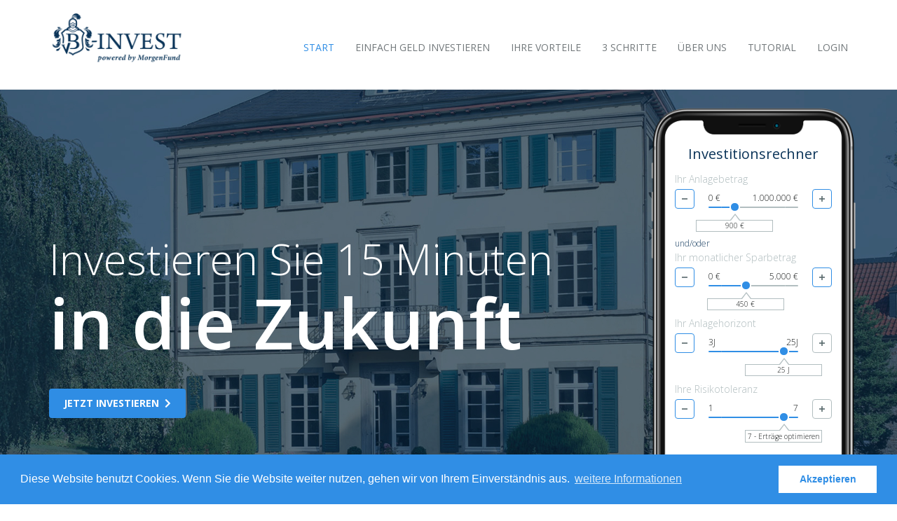

--- FILE ---
content_type: text/html
request_url: https://vb-invest.de/
body_size: 6624
content:
<!DOCTYPE html>

<!--[if lt IE 7 ]><html class="ie ie6" lang="en"> <![endif]-->
<!--[if IE 7 ]><html class="ie ie7" lang="en"> <![endif]-->
<!--[if IE 8 ]><html class="ie ie8" lang="en"> <![endif]-->
<!--[if (gte IE 9)|!(IE)]><!-->





<html lang="de">


<!--<![endif]-->

<head>

<!-- Basic -->
		<meta charset="utf-8">
		<title>vB-Invest – Einfach Geld investieren.</title>
		<meta name="author" content="von Buddenbrock – Ihr privates Finanzhaus">
		<meta name="keywords" content="Investment, Geld anlegen, Geld investieren, Geldanlage, vB-Invest">
		<meta name="description" content="Jetzt einfach Geld investieren. Investieren Sie lieber in die Zukunft  anstatt für alle Ewigkeit zu sparen.">

<!-- Mobile Specific Metas -->
<meta name="viewport" content="width=device-width, initial-scale=1, maximum-scale=1">

<!-- Libs CSS -->
<link href="css/bootstrap.css" rel="stylesheet">
<link href="css/font-awesome.min.css" rel="stylesheet">
<link rel="stylesheet" href="https://use.fontawesome.com/releases/v5.7.1/css/all.css" integrity="sha384-fnmOCqbTlWIlj8LyTjo7mOUStjsKC4pOpQbqyi7RrhN7udi9RwhKkMHpvLbHG9Sr" crossorigin="anonymous">
<link href="css/flexslider.css" rel="stylesheet">
<link href="css/prettyPhoto.css" rel="stylesheet">
<link href="css/owl.carousel.css" rel="stylesheet">

<!-- On Scroll Animations -->
<link href="css/animate.min.css" rel="stylesheet">

<!-- Template CSS -->
<link href="css/style.css" rel="stylesheet">

<!-- Custom Colors -->
<!-- <link href="css/green.css" rel="stylesheet"> -->
<!-- <link href="css/blue.css" rel="stylesheet"> -->
<!--<link href="css/tomato.css" rel="stylesheet"> 	-->
<!-- <link href="css/turquoise.css" rel="stylesheet"> -->

<!-- Responsive CSS -->
<link href="css/responsive.css" rel="stylesheet">

<!-- Google Fonts -->
<link href="https://fonts.googleapis.com/css?family=Open+Sans:400,300italic,800italic,800,700italic,700,600italic,600,400italic,300" rel="stylesheet" type="text/css">




	<script src="https://portfolio.morgenfund.lu/lib/wise-landingpage.js?clientid=g3MRSuRKqX88O4nrMTLszAXjBarg"></script>

<!-- Share Picture -->

	<meta property="og:image" content="img/thumbs/share-image.jpg">
	<meta property="og:image:type" content="image/jpg">
	<meta property="og:image:width" content="1024">
	<meta property="og:image:height" content="1024">


<!-- Calculator -->
    <link href="https://fonts.googleapis.com/css?family=Roboto" rel="stylesheet">

<!-- Cookie-Hinweis -->
<script>
window.addEventListener("load", function(){
window.cookieconsent.initialise({
  "palette": {
    "popup": {
      "background": "#308ee5",
      "text": "#fff"
    },
    "button": {
      "background": "#fff",
      "text": "#308ee5"
    }
  },
  "content": {
    "message": "Diese Website benutzt Cookies. Wenn Sie die Website weiter nutzen, gehen wir von Ihrem Einverständnis aus.",
    "href": "datenschutz.html",
  }
})});
</script>


</head>

<body>



<!-- PRELOADER
		============================================= -->
<!--<div class="animationload">
			<div class="loader"></div>
		</div>-->

<!-- HEADER
		============================================= -->
<header id="header">
  <div class="navbar navbar-fixed-top">
    <div class="container">

      <!-- Navigation Bar -->
      <div class="navbar-header">

        <!-- Responsive Menu Button -->
        <button type="button" id="nav-toggle" class="navbar-toggle" data-toggle="collapse" data-target="#navigation-menu"> <span class="sr-only">Toggle navigation</span> <span class="icon-bar"></span> <span class="icon-bar"></span> <span class="icon-bar"></span> </button>

        <!-- Logo Image -->
        <a class="navbar-brand" href="#"><img src="img/buddenbrock-vb-morgenfund.png" width="300px" height="auto" alt="logo" role="banner" class="logo-height"></a> </div>
      <!-- End Navigation Bar -->

      <!-- Navigation Menu -->
      <nav id="navigation-menu" class="collapse navbar-collapse" role="navigation">
        <ul class="nav navbar-nav navbar-right">
		  <li><a id="GoToHome" class="selected-nav" href="#intro">Start</a></li>
          <li><a id="GoToAbout" href="#about">Einfach Geld investieren</a></li>
          <li><a id="GoToTeam" href="#about-1">Ihre Vorteile</a></li>

          <li><a id="GoToSteps" href="#contact">3 Schritte</a></li>

          <li><a id="GoToFeatures" href="#features">Über uns</a></li>

		  <li><a id="GoToTutorial" href="tutorial.html">Tutorial</a></li>
		  <!-- <li><a href="https://vb-invest.deutscheinvest.com">Login</a></li> -->
		  <li><a href="https://portfolio-online.morgenfund.com/#/login">Login</a></li>

        </ul>
      </nav>


      <!-- End Navigation Menu -->

    </div>
    <!-- End container -->
  </div>
  <!-- End navbar fixed top  -->
</header>
<!-- END HEADER -->

<!-- CONTENT WRAPPER
		============================================= -->
<div id="content_wrapper">

<!-- INTRO
			============================================= -->
<section id="intro">
  <div class="overlay">
    <div class="container">

      <!-- INTRO SLIDER -->
      <div class="row">
        <div class="col-md-12">

          <!-- Rotator Content -->
          <div class="intro_slider">
            <ul class="slides">

              <!-- Intro Slide #1 -->
              <li>
                <div class="intro_slide">
                  <h3>Investieren Sie 15 Minuten</h3>
                  <h2>in die Zukunft</h2>

                </div>
				  <br>


				   <!-- SERVICE BUTTONS -->


							<a id="DWSCalculatorLink" href="wise.html" class="btn btn-theme animated" data-animation="bounceIn" data-animation-delay="600">Jetzt investieren&nbsp;&nbsp;<i class="fas fa-chevron-right"></i></a>


				<br><br><br>


				<!-- End container -->




              </li>
              <!-- End Intro Slide #1 -->

            </ul>
          </div>
          <!-- End Rotator Content -->

        </div>
      </div>
      <!-- END INTRO SLIDER -->

    </div>
    <!-- End container --></div><!-- End overlay-->
</section>
<!-- END INTRO -->
<div class="clearfix"></div>
    <div class="container">

      <!-- INTRO SLIDER -->
      <div class="row">
        <div class="col-md-12">
			<div class="DWSCalculator__holder">
			  <div class="DWSCalculator">
			  </div>

			<div id="accordion-holder-2" class="row">

      <!--  ACCORDION -->
      <div class="col-md-12">
        <div class="panel-group" id="accordion" style="background-color: white;">

          <!-- PANEL #1 -->
          <div class="panel panel-default animated" data-animation="fadeInUp" data-animation-delay="300">

            <!-- Panel Title -->
            <div class="panel-heading">

              <h5 class="panel-title-2">* Die Simulation bildet nur eine Eintritts&shy;wahrscheinlichkeit für 95 von 100 Fällen ab. Das tatsächliche Ergebnis kann somit von der Simulation abweichen.






				  <a data-toggle="collapse" class="panel-toggle active" data-parent="#accordion" href="#collapseOne-2">Weitere Informationen</a>
				    <script>

					</script>
				</h5>
            </div>

				            <!-- Panel Content -->
            <div id="collapseOne-2" class="panel-collapse collapse">
              <div class="panel-body-2">Bei einer ungünstigen Marktentwicklung gemäß der dargestellten Simulation, welche nur eine Eintrittswahrscheinlichkeit für 95 von 100 Fällen abbildet, ist ein Totalverlust nicht ausge&shy;schlossen. Es besteht keine Kapitalgarantie.
			  </div>
            </div>
          </div>
          <!-- END PANEL #1 -->

        </div>
      </div>
      <!--  END ACCORDION -->

    </div>

		<span class="mobile-button" style="text-align: center;">
		<p style="margin: 20px auto;"><a id="DWSCalculatorLink" href="wise.html" class="btn btn-theme animated" data-animation="bounceIn" data-animation-delay="600">Jetzt investieren&nbsp;&nbsp;<i class="fas fa-chevron-right"></i></a></p>
	</span>
			</div>
		</div>
	  </div>

	</div>

			<script type="text/javascript">
			  window.addEventListener('load', function() {
				var widget = new window.DWSCalculator();
				widget.render();
			  })
			</script>
<!-- BLOG
			============================================= -->
<section id="about">
<div class="container">
<div class="row">



  <div class="col-sm-12 titlebar">
    <h3>Einfach Geld investieren</h3>
    <h2>Erreichen Sie Ihre finanziellen Ziele </h2>
  </div>
</div>



	<div class="row">





<div class="col-md-12">

<!-- SERVICE BOX -->
<div class="service-box animated" data-animation="fadeInUp" data-animation-delay="300"><span style="text-align: center">
  <p><b>Langfristiger Vermögensaufbau schon ab 50 Euro monatlich mit vB-Invest.</b></p>
  <p>vB-Invest bietet Ihnen in Kooperation mit MorgenFund eine professionelle Vermögensverwaltung. Wir legen Ihr Geld in einem global diversifizierten Portfolio aus ETFs und Fonds für Sie an und übernehmen das Risikomanagement durch fortlaufende Überwachung und Optimierung Ihres Vermögens für Sie. Dafür nutzen wir modernste Technologien sowie Expertenwissen.<br>
    Über 600 Analysten und Investmentexperten entscheiden fortlaufend, welche Anlageklassen für eine konsequente Risiko-/Renditesteuerung wie stark gewichtet werden müssen.</p>
  <p><b>Und das schon ab einem Anlagebetrag von 400 Euro oder einer monatlichen Sparrate von 50 Euro.</b></p>
  <p><br>
    <br>

    <a href="wise.html" class="btn btn-theme animated" data-animation="bounceIn" data-animation-delay="600">Jetzt investieren&nbsp;&nbsp;<i class="fas fa-chevron-right"></i></a>
	<h4>&nbsp;</h4></p></span>
</div>
	  <!-- SERVICE BUTTONS -->





	            <span style="text-align: center"></span><br>


	  </div>		<!-- End container -->


	<div class="col-md-12 col-sm-12" style="margin:0px auto 40px;">
       <div class="col-md-6 col-sm-6 animated" style="display: inline-block;" data-animation="fadeInLeft" data-animation-delay="300">
	   <img class="img-responsive" src="img/thumbs/about-image2.jpg" width="425" alt="Workshops" /></div>

	   <div class="col-md-6 col-sm-6 service-box contact-data animated" data-animation="fadeInRight" data-animation-delay="300">
	   <p style="text-align: left;"><b>Ihre maßgeschneiderte professionelle und persönliche Vermögensverwaltung.</b></p>
	   <p style="text-align: left;">Haben Sie Fragen? Sprechen Sie uns an. Wir&nbsp;sind für Sie da.</p>
	   <p style="text-align: left;margin-bottom: 30px;"><b>Sascha Riemann</b> <br>
	   Leiter Vermögensverwaltung / <br class="br">Portfolio Manager <br><br>
	   T. 0201 10 22 77 31 <br>
	   E-Mail: <a href="mailto:s.riemann@vonbuddenbrock.de">s.riemann@vonbuddenbrock.de</a></p>
	<p>

    <a href="mailto:s.riemann@vonbuddenbrock.de" class="btn btn-theme animated" data-animation="bounceIn" data-animation-delay="600">Jetzt kontaktieren&nbsp;&nbsp;<i class="fas fa-chevron-right"></i></a>
	<h4>&nbsp;</h4></p></div>
</div></div>


					</div>	<!-- END TABS HOLDER --><!-- End container -->
			</section>	<!-- END ABOUT -->

















<!-- ABOUT-1
			============================================= -->
<section id="about-1">
  <div class="container">

	  <div class="row">
  <div class="col-sm-12 titlebar">
    <h3>Ihre Vorteile </h3>
    <h2>IHRE PERSÖNLICHE VERMÖGENS&shy;VERWALTUNG</h2>
  </div>
</div>

	<div class="row">

    <!-- ACCORDION HOLDER -->
    <div id="accordion-holder" class="row">

      <!-- ACCORDION HOLDER IMAGE -->
      <div class="col-md-6 text-center animated" data-animation="fadeInLeft" data-animation-delay="600"> <img class="img-responsive" src="img/thumbs/about-image.jpg" width="425" alt="Workshops" /> </div>

      <!--  ACCORDION -->
      <div class="col-md-6">
        <div class="panel-group" id="accordion">

          <!-- PANEL #1 -->
          <div class="panel panel-default animated" data-animation="fadeInRight" data-animation-delay="300">

            <!-- Panel Title -->
            <div class="panel-heading">

              <h5 class="panel-title"><a data-toggle="collapse" class="panel-toggle active" data-parent="#accordion" href="#collapseOne"><i class="fa fa-plus"></i> PORTFOLIO-MANAGEMENT</a> </h5>
            </div>

            <!-- Panel Content -->
            <div id="collapseOne" class="panel-collapse collapse">
              <div class="panel-body">Unsere Spezialisten stellen die am besten bewerteten Fonds und günstigsten ETFs, unter Berücksichtigung externer Anbieter individuell zusammen.
				  Sie erhalten eine persönliche Beratung ab 50.000 Euro Anlagesumme.
</div>
            </div>
          </div>
          <!-- END PANEL #1 -->

          <!-- PANEL #2 -->
          <div class="panel panel-default animated" data-animation="fadeInRight" data-animation-delay="500">

            <!-- Panel Title -->
            <div class="panel-heading">
              <h4 class="panel-title"> <a data-toggle="collapse" class="panel-toggle" data-parent="#accordion" href="#collapseTwo"><i class="fa fa-plus"></i> SCHON AB 50 EURO</a> </h4>
            </div>

            <!-- Panel Title -->
            <div id="collapseTwo" class="panel-collapse collapse">
              <div class="panel-body"> Ob kleines oder großes Vermögen - alle Kunden bekommen die gleiche Qualität und bleiben jederzeit flexibel.
 </div>
            </div>
          </div>
          <!-- END PANEL #2 -->

          <!-- PANEL #3 -->
          <div class="panel panel-default animated" data-animation="fadeInRight" data-animation-delay="700">

            <!-- Panel Title -->
            <div class="panel-heading">
              <h4 class="panel-title"> <a data-toggle="collapse" class="panel-toggle" data-parent="#accordion" href="#collapseThree"><i class="fa fa-plus"></i> GÜNSTIGE KONDITIONEN</a> </h4>
            </div>

            <!-- Panel Title -->
            <div id="collapseThree" class="panel-collapse collapse">
              <div class="panel-body"> Ab 50 € im Monat oder 400 € Anlagebetrag. Nur 1,20 % (inkl. 17 % MwSt., bezogen auf Ihr Depotvolumen) Vermögensverwaltungsgebühr (zzgl. Verwaltungsgebühr der Fonds, keine Ausgabeaufschläge) pro Jahr. Keine Mindestlaufzeit.
 </div>
            </div>
          </div>
          <!-- END PANEL #3 -->

          <!-- PANEL #4 -->
          <div class="panel panel-default animated" data-animation="fadeInRight" data-animation-delay="900">

            <!-- Panel Title -->
            <div class="panel-heading">
              <h4 class="panel-title"> <a data-toggle="collapse" class="panel-toggle" data-parent="#accordion" href="#collapseFour"><i class="fa fa-plus"></i> INDIVIDUELL UND PERSÖNLICH </a> </h4>
            </div>

            <!-- Panel Title -->
            <div id="collapseFour" class="panel-collapse collapse">
              <div class="panel-body"> Ihre maßgeschneiderte, professionelle und individuelle Vermögens&shy;verwaltung. Wir optimieren die Wertentwicklung und streuen die Risiken (Diversifikation) über eine Vielzahl von Anlagemöglichkeiten. <br>
				Haben Sie Fragen? Sprechen Sie uns an. Wir sind für Sie da.</div>
            </div>
          </div>
          <!-- END PANEL #4 -->



			<!-- PANEL #5 -->
          <div class="panel panel-default animated" data-animation="fadeInRight" data-animation-delay="900">

            <!-- Panel Title -->
            <div class="panel-heading">
              <h4 class="panel-title"> <a data-toggle="collapse" class="panel-toggle" data-parent="#accordion" href="#collapseFive"><i class="fa fa-plus"></i> SICHER UND TRANSPARENT </a> </h4>
            </div>

            <!-- Panel Title -->
            <div id="collapseFive" class="panel-collapse collapse">
              <div class="panel-body"> 60 Jahre Experten Know-how mit der Stabilität des Marktführers (BVI Statistics mutual funds, Nov 30, 2017)
100 % Kontrolle, 24/7 – das Portfolio immer dabei. Das tagesaktuelle Vermögen sehen Sie online. Vierteljährlich erhalten Sie einen Bericht über die Vermögensverwaltung mit detaillierter Analyse der Wertentwicklung der Strategie.
 </div>
            </div>
          </div>
          <!-- END PANEL #5 -->


			<!-- PANEL #6 -->
          <div class="panel panel-default animated" data-animation="fadeInRight" data-animation-delay="900">

            <!-- Panel Title -->
            <div class="panel-heading">
              <h4 class="panel-title"> <a data-toggle="collapse" class="panel-toggle" data-parent="#accordion" href="#collapseSix"><i class="fa fa-plus"></i> DIGITAL. EINFACH. SCHNELL. </a> </h4>
            </div>

            <!-- Panel Title -->
            <div id="collapseSix" class="panel-collapse collapse">
              <div class="panel-body"> Eröffnen Sie Ihr Depot in nur 15 Minuten über Ihr Smartphone, Tablet oder Ihren Computer. Keine komplizierten Anmeldeverfahren.</div>
            </div>
          </div>
          <!-- END PANEL #6 -->





        </div>
      </div>
      <!--  END ACCORDION -->

    </div>
    <!-- END ACCORDION HOLDER -->
 </div></div>

</section>
<!-- END ABOUT-1 -->


<!-- KONTAKT
			============================================= -->

<section id="contact">
  <div class="container">
    <div class="row">
      <div class="col-sm-12 titlebar">
        <h3>In 3 Schritten zu Ihrer Geldanlage</h3>
        <h2>So einfach geht es</h2>
        <p>&nbsp;</p>
      </div>
    </div>
    <div class="row">

      <!-- Schritt 1 -->
      <div class="col-xs-12 col-sm-4 col-md-4 contact-info text-center triggerAnimation animated" data-animate="bounceIn">
        <h4 class="contact_title" align="left"> <b>1. IHR PERSÖNLICHES ANLAGEPROFIL</b></h4>
        <p class="contact_description" align="left">In max. 15 Minuten bestimmen Sie anhand Ihrer Antworten welche Strategie für Sie individuell ausgewählt wird. Es werden nur wenige persön&shy;liche Daten, wie z. B. Ihr Anlageziel, Ihre Finanz&shy;kenntnisse oder wie viel Risiko Sie bei der Anlage eingehen möchten, benötigt. Auf dieser Basis entwickeln wir eine auf Sie zugeschnittene Anlagestrategie.</p>
      </div>

       <!-- Schritt 2 -->
   <div class="col-xs-12 col-sm-4 col-md-4 contact-info text-center triggerAnimation animated" data-animate="bounceIn">
        <h4 class="contact_title" align="left"><b>2. IHR PORTFOLIO</b></h4>
        <p class="contact_description" align="left">Sie erhalten Zugang zu professionell zusammengestellten und flexibel angepassten Vermögenswerten. Auf Basis Ihrer persönlichen Anlagestrategie und des Marktausblicks berechnen wir für Sie ein Fondsportfolio aus günstigen ETFs. Sie erfahren die Gebühr und wie sich Ihre Anlage zukünftig entwickeln könnte.</p>
      </div>

      <!-- Schritt 2 -->
      <div class="col-xs-12 col-sm-4 col-md-4 contact-info text-center triggerAnimation animated" data-animate="bounceIn">
        <h4 class="contact_title" align="left"><b>3. Digitale
Depoteröffnung</b></h4>
        <p class="contact_description" align="left">Sie eröffnen Ihr Depot bequem und unkompliziert am PC, Smartphone oder Tablet. Einfach ein Foto Ihres Personalausweises hochladen, Bankverbindung angeben und die erste Überweisung tätigen. Unterschreiben Sie direkt auf dem Touchscreen und los geht’s!
		  <br><br></p>
      </div>

		  <div class="clearfix"></div>
		 <div align="center">
		   <a href="tutorial.html" class="btn btn-theme animated" data-animation="bounceIn" data-animation-delay="600">Weitere Infos: Unser Tutorial&nbsp;&nbsp;<i class="fas fa-chevron-right"></i></a>
  <h4>&nbsp;</h4>

	  <!-- SERVICE BUTTONS -->
		   </div>

      </div>














  </div>











  <!-- End row --><!-- End container -->
</section>
<!-- END KONTAKT -->













<!-- SERVICES
			============================================= -->
<section id="features">
<div class="container">
<div class="row">
  <div class="col-sm-12 titlebar">
    <h3>Über uns</h3>
    <h2>FINANZSTRATEGIEN MIT
TRADITION UND WEITBLICK</h2>
  </div>
</div>

<!-- SERVICE IMAGE -->
<div class="row">
  <div id="services_image" class="col-md-12 text-center animated" data-animation="fadeInUp" data-animation-delay="300"  >
    <div id="services_image2" class="col-md-12 text-center animated" data-animation="fadeInUp" data-animation-delay="300"  > <img class="img-responsive"  src="img/von-Buddenbrock-Logo-blau.png" alt="services_image" /></div>
  </div>
</div>
<div class="row">
<span style="text-align: center">
<div class="col-md-12">
  <div class="service-box animated" data-animation="fadeInUp" data-animation-delay="300">

    <p>Seit 2001 bietet die von Buddenbrock – Ihr privates Finanzhaus ganzheitliche Finanzstrategien die Tradition und Weitblick verbinden.<br>
    Die Betreuung anspruchsvoller Kunden und komplexer Vermögen liegt in unseren Genen.</p>
    <p>Unser Haus ist zu 100 % in privater Hand und frei von Beteiligungen durch Versicherungen oder Banken. <br>
    Wir bieten unseren Kunden seriöse, umfassende und vernetzte Gesamtlösungen in finanziellen und organisatorischen Fragen rund um ihre Finanzen. Das bedeutet für uns: ganzheitliches Finanzmanagement von Firmen- und Privatvermögen.</p>
    <p>Im Fokus steht dabei immer die nachhaltige, finanzielle Sicherheit unserer Kunden. Unsere hohe Netzwerkkompetenz sichert damit exklusive und ganzheitliche Lösungen sowie den maximalen Nutzen für unsere Kunden.  </p>
    <p>&nbsp;</p>
    <p>&nbsp;</p>
    <h2>Ein starker Partner für Ihren Anlageerfolg</h2>
    <p><img src="img/morgenfund_logo_rgb.png" width="170" height="auto" alt="morgenfund-logo"/></p>
    <p>&nbsp;</p>
    <p>MorgenFund ist eine unabhängige und kundenorientierte Fonds-Plattform. Mit einfachen und flexiblen Depotlösungen bietet MorgenFund für verschiedene Kundengruppen ein umfangreiches Fonds- & ETF-Universum zu attraktiven und transparenten Konditionen. Mit unseren innovativen, digitalen Lösungen haben Sie Ihr MorgenFund Depot immer im Blick und können Ihre Anlageideen und Wünsche umsetzen.</p>
  </div>




</div></span></div></div>



<!-- End container -->
</section>
<!-- END SERVICES -->

<!-- KONTAKT
			============================================= -->

<section id="contact">
  <div class="container">
    <div class="row">
      <div class="col-sm-12 titlebar">
         <h3> einfach Geld investieren </h3>
    <h2>Erreichen Sie Ihre finanziellen Ziele </h2>
  </div>
</div>



	<div class="row">







<!-- SERVICE BOX -->
<div class="service-box animated" data-animation="fadeInUp" data-animation-delay="300"><span style="text-align: center">

  <p style="color: white;">Investieren Sie 15 Minuten in die Zukunft.</p>

    <br>
  <p><a href="wise.html" class="btn btn-theme animated" data-animation="bounceIn" data-animation-delay="600">Jetzt investieren&nbsp;&nbsp;<i class="fas fa-chevron-right"></i></a>
</p>

	</span></div></div></div>


  <!-- End row --><!-- End container -->
</section>
<!-- END KONTAKT -->
</div>
<!-- FOOTER
			============================================= -->
<footer id="footer">
  <div class="container">
    <div class="row">
      <div id="footer_copyright" class="col-sm-12 text-center">
        <p>von Buddenbrock – Ihr privates Finanzhaus<a href="impressum.html">&nbsp;&nbsp;Impressum</a>| <a href="datenschutz.html">Datenschutz</a>| <a href="tutorial.html">Tutorial</a></p>
      </div>
    </div>
  </div>
  <!-- End container -->
</footer>
<!-- END FOOTER -->



<!-- EXTERNAL SCRIPTS
		============================================= -->
<script src="js/jquery-2.1.1.min.js" type="text/javascript"></script>
<script src="js/bootstrap.min.js" type="text/javascript"></script>
<script src="js/modernizr.custom.js" type="text/javascript"></script>
<script src="js/jquery.easing.js" type="text/javascript"></script>
<script src="js/retina.js" type="text/javascript"></script>
<script src="js/jquery.stellar.min.js" type="text/javascript"></script>
<script defer src="js/jquery.flexslider.js" type="text/javascript"></script>
<script src="js/jquery.parallax-1.1.3.js" type="text/javascript"></script>
<script defer src="js/count-to.js"></script>
<script defer src="js/jquery.appear.js"></script>
<script src="js/jquery.mixitup.js" type="text/javascript"></script>
<script src="js/jquery.prettyPhoto.js" type="text/javascript"></script>
<script src="js/owl.carousel.js" type="text/javascript"></script>
<script src="js/jquery.easypiechart.min.js"></script>
<script defer src="js/jquery.validate.min.js" type="text/javascript"></script>
<script src="js/waypoints.min.js" type="text/javascript"></script>
<script src="js/custom.js" type="text/javascript"></script>
<script src="js/DWSCalculator.bundle.js" type="text/javascript"></script>

<!--[if lt IE 9]>
			<script src="https://oss.maxcdn.com/libs/html5shiv/3.7.0/html5shiv.js"></script>
			<script src="https://oss.maxcdn.com/libs/respond.js/1.3.0/respond.min.js"></script>
		<![endif]-->

<!-- Google Analytics: Change UA-XXXXX-X to be your site's ID. Go to http://www.google.com/analytics/ for more information. -->

<!--
		<script>
			var _gaq = _gaq || [];
			_gaq.push(['_setAccount', 'UA-XXXXX-X']);
			_gaq.push(['_trackPageview']);

			(function() {
				var ga = document.createElement('script'); ga.type = 'text/javascript'; ga.async = true;
				ga.src = ('https:' == document.location.protocol ? 'https://ssl' : 'http://www') + '.google-analytics.com/ga.js';
				var s = document.getElementsByTagName('script')[0]; s.parentNode.insertBefore(ga, s);
			})();
		</script>
		-->

</body>
</html>


--- FILE ---
content_type: text/html
request_url: https://portfolio.morgenfund.lu/lib/landingpage-iframe.html?clientid=g3MRSuRKqX88O4nrMTLszAXjBarg
body_size: -61
content:
<!DOCTYPE html>

<head>
  <meta charset="utf-8">
  <script src="/lib/wise-landingpage-iframe.js"></script>
</head>

<body>
</body>


--- FILE ---
content_type: text/css
request_url: https://vb-invest.de/css/style.css
body_size: 11804
content:
/*Template Name: xLander - Premium Flexible Landing Page Template
Theme URL: http://themeforest.net/user/DSA79/
Description: xLander - Premium Flexible Landing Page Template
Author: DSA79
Author URL: http://themeforest.net/user/DSA79
Version: 1.0.0
Website: www.dsathemes.com
Tags: responsive, premium template, html5 template, one page, landing page, business, corporate, project
*/



/* ------------------------------------------ */
/*             TABLE OF CONTENTS
/* ------------------------------------------ */

/*   01 - General & Basic Styles   */
/*   02 - Header & Navigation      */
/*   03 - Intro      			   */
/*   04 - About		      		   */
/*   05 - About-1	      		   */
/*   06 - Skills				   */
/*   07 - Services         		   */
/*   08 - Features            	   */
/*   09 - History				   */
/*   10 - Statistic banner         */
/*   11 - Portfolio        		   */
/*   12 - Team					   */
/*   13 - Pricing				   */
/*   14 - Clients		 	  	   */
/*   15 - Testimonials	      	   */
/*   16 - Blog		 	  	   	   */
/*   17 - Promo LIne	 	  	   */
/*   18 - Contact Info 	  	   	   */
/*   19 - Google Map 	  	   	   */
/*   20 - Contacts	 	  	   	   */
/*   21 - Footer		 	  	   */
/*   22 - Scroll to Top	 	  	   */
/*   23 - Contact Form Response    */



/* ==========================================================================
   01. GENERAL & BASIC STYLES
   ========================================================================== */


#wise {
width: 100%;
border: 0;
minheight:
400px;
}





#content_wrapper  {
	overflow: hidden;
}

.animated{
	visibility:hidden;
}

.visible{
	visibility:visible;
}

      .DWSCalculator__holder {
        background: url("../img/thumbs/iphone.png") center center no-repeat;
        background-size: contain;
        width: 300px;
        height: 600px;
        margin: 0 auto;
        padding: 10px;
		line-height: 1.5;
		font-weight: 300;
		position: absolute;
		top: -555px;
		right: 0;
		z-index: 999;
      }

      .DWSCalculator {
        width: 80%;
        margin: 50px auto;
      }
	
	.panel-title-2 {
		font-size: 10px;
		line-height: 1.2;
		color: #B2BEC0;
		margin: 0 auto;
		width: 84%;
		text-transform: none;
	}
	
	.panel-body-2 {
		font-size: 10px;
		line-height: 1.2;
		color: #B2BEC0;
		margin: 0 auto;
		width: 84%;
		text-transform: none;
		font-weight: 500;
	}

.mobile-button {
	display: none;
}

/*------------------------------------------*/
/*	 Preload Animation 
/*------------------------------------------*/

.animationload {
	position: fixed;
	top: 0;
	left: 0;
	right: 0;
	bottom: 0;
	background-color: #262626; 
	z-index: 999999; 
}
.loader {
	position: absolute;
	top: 50%; 
	left: 50%; 
	margin: -100px 0 0 -100px;
	width: 200px;
	height: 200px;
	background-image: url(../img/icons/loader.gif);
	background-position: center;
	background-repeat: no-repeat;
	background-size: 70px 70px;
}

/*------------------------------------------*/
/*	 Cookie-Hinweis
/*------------------------------------------*/

.cc-window{opacity:1;transition:opacity 1s ease;}
.cc-window.cc-invisible{opacity:0}
.cc-animate.cc-revoke{transition:transform 1s ease}
.cc-animate.cc-revoke.cc-top{transform:translateY(-2em)}
.cc-animate.cc-revoke.cc-bottom{transform:translateY(2em)}
.cc-animate.cc-revoke.cc-active.cc-bottom,.cc-animate.cc-revoke.cc-active.cc-top,.cc-revoke:hover{transform:translateY(0)}
.cc-grower{max-height:0;overflow:hidden;transition:max-height 1s}
.cc-link,.cc-revoke:hover{text-decoration:underline}
.cc-revoke,.cc-window{position:fixed;overflow:hidden;box-sizing:border-box;font-family:Helvetica,Calibri,Arial,sans-serif;font-size:16px;line-height:1.5em;display:-ms-flexbox;display:flex;-ms-flex-wrap:nowrap;flex-wrap:nowrap;z-index:9999;}
.cc-window.cc-static{position:static}
.cc-window.cc-floating{padding:2em;max-width:24em;-ms-flex-direction:column;flex-direction:column}
.cc-window.cc-banner{padding:1em 1.8em;width:100%;-ms-flex-direction:row;flex-direction:row}
.cc-revoke{padding:.5em}
.cc-header{font-size:18px;font-weight:700}
.cc-btn,.cc-close,.cc-link,.cc-revoke{cursor:pointer}
.cc-link{opacity:.8;display:inline-block;padding:.2em}
.cc-link:hover{opacity:1}.cc-link:active,.cc-link:visited{color:initial}
.cc-btn{display:block;padding:.4em .8em;font-size:.9em;font-weight:700;border-width:2px;border-style:solid;text-align:center;white-space:nowrap}
.cc-banner .cc-btn:last-child{min-width:140px}
.cc-highlight .cc-btn:first-child{background-color:transparent;border-color:transparent}
.cc-highlight .cc-btn:first-child:focus,.cc-highlight .cc-btn:first-child:hover{background-color:transparent;text-decoration:underline}
.cc-close{display:block;position:absolute;top:.5em;right:.5em;font-size:1.6em;opacity:.9;line-height:.75}
.cc-close:focus,.cc-close:hover{opacity:1}
.cc-revoke.cc-top{top:0;left:3em;border-bottom-left-radius:.5em;border-bottom-right-radius:.5em}
.cc-revoke.cc-bottom{bottom:0;left:3em;border-top-left-radius:.5em;border-top-right-radius:.5em}
.cc-revoke.cc-left{left:3em;right:unset}
.cc-revoke.cc-right{right:3em;left:unset}
.cc-top{top:1em}
.cc-left{left:1em}
.cc-right{right:1em}
.cc-bottom{bottom:1em}
.cc-floating>.cc-link{margin-bottom:1em}
.cc-floating .cc-message{display:block;margin-bottom:1em}
.cc-window.cc-floating .cc-compliance{-ms-flex:1;flex:1}
.cc-window.cc-banner{-ms-flex-align:center;align-items:center}
.cc-banner.cc-top{left:0;right:0;top:0}
.cc-banner.cc-bottom{left:0;right:0;bottom:0}
.cc-banner .cc-message{-ms-flex:1;flex:1}
.cc-compliance{display:-ms-flexbox;display:flex;-ms-flex-align:center;align-items:center;-ms-flex-line-pack:justify;align-content:space-between}
.cc-compliance>.cc-btn{-ms-flex:1;flex:1}
.cc-btn+.cc-btn{margin-left:.5em}
@media print{.cc-revoke,.cc-window{display:none}}@media screen and (max-width:900px){.cc-btn{white-space:normal}}@media screen and (max-width:414px) and (orientation:portrait),screen and (max-width:736px) and (orientation:landscape){.cc-window.cc-top{top:0}.cc-window.cc-bottom{bottom:0}.cc-window.cc-banner,.cc-window.cc-left,.cc-window.cc-right{left:0;right:0}.cc-window.cc-banner{-ms-flex-direction:column;flex-direction:column}.cc-window.cc-banner .cc-compliance{-ms-flex:1;flex:1}.cc-window.cc-floating{max-width:none}.cc-window .cc-message{margin-bottom:1em}.cc-window.cc-banner{-ms-flex-align:unset;align-items:unset}}
.cc-floating.cc-theme-classic{padding:1.2em;border-radius:5px}.cc-floating.cc-type-info.cc-theme-classic .cc-compliance{text-align:center;display:inline;-ms-flex:none;flex:none}.cc-theme-classic .cc-btn{border-radius:5px}.cc-theme-classic .cc-btn:last-child{min-width:140px}.cc-floating.cc-type-info.cc-theme-classic .cc-btn{display:inline-block}
.cc-theme-edgeless.cc-window{padding:0}.cc-floating.cc-theme-edgeless .cc-message{margin:2em 2em 1.5em}.cc-banner.cc-theme-edgeless .cc-btn{margin:0;padding:.8em 1.8em;height:100%}.cc-banner.cc-theme-edgeless .cc-message{margin-left:1em}.cc-floating.cc-theme-edgeless .cc-btn+.cc-btn{margin-left:0}
       
/*------------------------------------------*/
/*	 Headers
/*------------------------------------------*/

h1, h2, h3, h4, h5, h6 {
	margin-top: 0; 
	margin-bottom: 10px;
}

/*------------------------------------------*/
/*	 Lists
/*------------------------------------------*/

ul {
	margin:0px;
	padding: 0px;
	list-style:none;
}

.tutorial ul {
	margin-bottom:10px;
	padding-left: 20px;
	list-style:none;
}

.tutorial li::before {font-size: 18px;font-weight: 600;content: "•"; color: #308ee5;display: inline-block;width: 1em;margin-left: -1em}

.content ul {
	margin-left:20px;
		
	}
	
.content li {	
	list-style:outside;
	margin-left: 40px;
	font-size:19px;
	padding-left:10px;
	font-weight:300;
	line-height:28px;
	
	
	}


/*------------------------------------------*/
/*	 Link Setting
/*------------------------------------------*/

a {
	text-decoration: none;
	-webkit-transition: all 250ms ease-in-out;
	-moz-transition: all 250ms ease-in-out;
	-o-transition: all 250ms ease-in-out;
	-ms-transition: all 250ms ease-in-out;
	transition: all 250ms ease-in-out;
}

a:hover {
	color: #0a3358;
	text-decoration: none;
}

a:focus {
    color: #308ee5;
    outline: none;
    border: none;
    text-decoration: none;
} 

/*------------------------------------------*/
/*	 Theme Button
/*------------------------------------------*/

.btn-theme {
	background-color: #308ee5;
	color: #ffffff;
	font-size: 14px;
	text-transform: uppercase;
	font-weight: 700;
	padding: 10px 20px;
	-webkit-transition: all 300ms ease-in-out;
	-moz-transition: all 300ms ease-in-out;
	-o-transition: all 300ms ease-in-out;
	-ms-transition: all 300ms ease-in-out;
	transition: all 300ms ease-in-out;
}

.btn-theme:hover {
	background-color: #0a3358;
	color: #fff;
}

/*------------------------------------------*/
/*	 Button Hover/Focus
/*------------------------------------------*/

.btn:focus {
	outline: none;
}

.btn:focus {
	color: #f8f8f8;
	text-decoration: none;
}

/*------------------------------------------*/
/*	 Section Titlebar
/*------------------------------------------*/

.titlebar {
	margin-bottom: 30px;
	text-align: center;
	text-transform:uppercase;
}

.titlebar h3 {
	color: #308ee5;
	font-size: 24px;
	font-weight: 400;
	margin-bottom: 10px;
}

.titlebar h2 {
	color: #0a3358;
	font-size: 36px;
	font-family: 'eb-garamond';
	font-weight: 400;

}

.titlebar h2:after {
    display: block;
    content: "";
    height: 2px;
    width: 200px;
	background: #308ee5;
    margin: 15px auto;
    position: relative;
}



/* ==========================================================================
   02. HEADER & NAVIGATION
   ========================================================================== */

/*------------------------------------------*/
/*	 Logo Image    
/*------------------------------------------*/

.navbar-brand {
	padding: 0 0 15px 0 ;
}  
     
/*------------------------------------------*/
/*	 Navigation Menu    
/*------------------------------------------*/

.navbar {	
	margin-bottom: 0;
	-webkit-border-radius: 0;
    -moz-border-radius: 0;
    border-radius: 0;
	padding: 8px 0px 0px;;
	-webkit-transition: all 350ms ease-in-out;
	-moz-transition: all 350ms ease-in-out;
	-o-transition: all 350ms ease-in-out;
	-ms-transition: all 350ms ease-in-out;
	transition: all 350ms ease-in-out;
}

.navbar-fixed-top { 
	background-color: rgba(255, 255, 255, 1.0);
	border-bottom: none;
}

.navbar-nav > li > a {
	color: #73797c;
	font-size: 14px;
	line-height: 120px;
	font-weight: 400;
	text-transform: uppercase;
	display: block;
	padding: 0 15px;
	-webkit-transition: all 100ms ease-in-out;
	-moz-transition: all 100ms ease-in-out;
	-o-transition: all 100ms ease-in-out;
	-ms-transition: all 100ms ease-in-out;
	transition: all 100ms ease-in-out;
}

/*------------------------------------------*/
/*	 Navbar Scroll   
/*------------------------------------------*/

.scroll-fixed-navbar {
	padding: 0;
}

.scroll-fixed-navbar.navbar-fixed-top { 
	background-color: #ffffff;
	border-bottom: 1px solid #e6e6e6;
}

/*------------------------------------------*/
/*	 Menu Hover
/*------------------------------------------*/

.navbar-nav > li > a:hover,
.navbar-nav > li > a.selected-nav {
	color: #308ee5;
	background-color: transparent;
}

/*------------------------------------------*/
/*	 Responsive Menu    
/*------------------------------------------*/

.navbar-toggle {
    position: relative;
    float: right;
	background-color: transparent;
    padding: 10px;
	margin: 37px 30px -3px 0px;
	color: #fff;
}


.navbar-toggle .icon-bar {
	background-color: #ddd;
}




/* ==========================================================================
   03. INTRO
   ========================================================================== */

#intro {
	width:100%;
	background-image: url(../img/thumbs/intro_bkg.jpg);
	background-repeat: no-repeat;
	background-position: center center;		
	background-size: cover;
	color: #fff;
}

/*------------------------------------------*/
/*	 Overlay Pattern 
/*------------------------------------------*/

.overlay {

	background-color: rgba(0, 0, 0, 0.2); 
	background-repeat: repeat;
	height: 100%;
}

/*------------------------------------------*/
/*	 INTRO SLIDER
/*------------------------------------------*/

.intro_slider {height: 700px;}

/*------------------------------------------*/
/*	 INTRO TEXT
/*------------------------------------------*/

#intro h2 {	
	font-size: 100px;
	font-weight: 600;	
	/*text-transform: uppercase;*/
	line-height: 130px;

}

#intro h3 {	
	font-size: 60px;
	font-weight: 300;
	line-height: 40px;
	padding-top: 350px;
	/*text-transform: uppercase;*/
	margin-bottom: 5px;
}

#intro h4 {	
	font-size: 45px;
	font-weight: 300;
	line-height: 34px;
	letter-spacing:1px;

	/*text-transform: uppercase;*/
	margin-bottom: 20px;
}

#intro h5 {	
	font-size: 28px;
	font-weight: 300;
	line-height: 38px;
	margin-bottom: 20px;
	padding-top:20px;
}

.intro_text p {	
	font-size: 120px;
	font-weight: 400;
	line-height: 28px;
	margin-bottom: 25px;
}

/*------------------------------------------*/
/*	 INTRO BUTTONS
/*------------------------------------------*/

.intro_buttons {
	margin-top: 30px;
}

.intro_buttons .btn-theme {
	font-size: 20px;
	font-weight: 700;
	padding: 12px 24px;
	text-transform: uppercase;
}

/*------------------------------------------*/
/*	 Rotator Controls
/*------------------------------------------*/

.flex-control-paging li a:hover { background: #308ee5; border: 2px solid #308ee5; }
.flex-control-paging li a.flex-active { background: #308ee5; border: 2px solid #308ee5; cursor: default; }



/* ==========================================================================
   04. ABOUT
   ========================================================================== */

#about {
	padding-top: 150px;
	padding-bottom: 50px;
} 

/*------------------------------------------*/
/*	TABS HOLDER IMAGE
/*------------------------------------------*/

#tabs-holder .img-responsive { 
	display: inline-block; 
} 

/*------------------------------------------*/
/*	TABS
/*------------------------------------------*/

.nav-tabs {
	border:none;
}

.nav-tabs > li > a {
	color: #7C7C7B;
    font-size: 22px;
	font-family: 'Open Sans', sans-serif;
    font-weight: 400;
	text-transform: uppercase;
	padding: 0;
	border: none;	
}

.nav-tabs > li:first-child {
	border-right: 0px solid #999;
	padding-right: 20px;
}

.nav-tabs > li:last-child {
	padding-left: 20px;
}

.nav-tabs > li.active > a, 
.nav-tabs > li.active > a:hover, 
.nav-tabs > li.active > a:focus {
	color: #308ee5;
	border: none;
	padding: 0;
}

.nav-tabs > li > a:hover {
	color: #308ee5;
	border: none;
}

/*------------------------------------------*/
/*	Tab Description
/*------------------------------------------*/

.tab-content > .tab-pane {
    padding: 25px 0;
	border: none;
	border: none;
}

.tab-content > .tab-pane p {
	font-size: 19px;
	line-height: 34px;
	font-weight: 300;
}

.tab-content a {
	margin-top: 20px;
	margin-right: 10px;
}



/* ==========================================================================
   05. ABOUT-1
   ========================================================================== */

#about-1 {
	background-color: #f5f5f5; 
	border-top: 1px solid #eee;
	padding-top: 80px;
	padding-bottom: 80px;
} 
   
/*------------------------------------------*/
/*	ACCORDION HOLDER IMAGE
/*------------------------------------------*/

#accordion-holder .img-responsive { 
	display: inline-block; 
}

#accordion-holder-2 .img-responsive { 
	display: inline-block; 
}  

/*------------------------------------------*/
/*	ACCORDION
/*------------------------------------------*/

.panel-group .panel {
    margin-bottom: 10px;
    background: none;
    border: none;
    border-radius: 0;
	-webkit-border-radius: 0;
    -moz-border-radius: 0;
    border-radius: 0;
    -webkit-box-shadow: none;
    box-shadow: none;
}

/*------------------------------------------*/
/*	Panel Title
/*------------------------------------------*/

.panel-heading {
    padding: 0;
    background: none !important;
    border: 0 !important;
}

.panel-title {
    color: #222;
	font-size: 20px;
	font-family: 'Open Sans', sans-serif;
    font-weight: 400;
	text-transform: uppercase;
    border-bottom: 1px solid #ccc;
    text-transform: uppercase;
}

.panel-title > a {
    display: block;
    color: #222;
    padding: 12px 0;
}

.panel-title > a:hover {
    color: #308ee5;
}

/*------------------------------------------*/
/*	Panel Title Icon
/*------------------------------------------*/

.panel-title i {
	color: #308ee5;
	font-size: 28px;
	margin-right: 10px;
}

/*------------------------------------------*/
/*	Panel Content 
/*------------------------------------------*/

.panel-body {
	color: #444;
	font-size: 16px;
	line-height: 28px;
	font-weight: 300;
}

.panel-default > .panel-heading + .panel-collapse .panel-body {
    border: 0
}

.panel-default > .panel-heading + .panel-collapse {
    border: none;
    border-top: none;
}



/* ==========================================================================
   06. SKILLS
   ========================================================================== */

#skills {	
	background-image: url(../img/parallax_bg/skills.jpg);
	background-attachment: fixed !important;
	background-repeat: no-repeat;
	background-position: bottom center;		
	background-size: cover;
	padding-top: 80px;
	padding-bottom: 80px;
	color: #fff;
}

/*------------------------------------------*/
/*	 SKILLS TITLEBAR
/*------------------------------------------*/

#skills .titlebar {
	margin-bottom: 30px;
}

#skills .titlebar h2 {
	color: #fff;
}

#skills .titlebar h2:after {
    display: block;
    content: "";
    height: 2px;
    width: 100px;
	background: #308ee5;
    margin: 15px auto;
    position: relative;
}

/*------------------------------------------*/
/*	 Circle Progress Bars
/*------------------------------------------*/

.chart {
	position: relative;
	width: 130px;
	height: 130px;
	margin: 0 auto;
}

.chart canvas{
	position: absolute;
	top: 0;
	left: 0;
}

.chart span{
	color: #a9a9a9;
	font-size: 40px;
	font-family: 'Open Sans', sans-serif;
	font-weight: 800;
	line-height: 130px;
	display: inline-block;
}

.chart span:after{
	content: '%';
	margin-left: 0;
	font-size: 40px;
}

#skills h4 {
    font-size: 24px;
	font-weight: 700; 
	margin-top: 25px;
}



/* ==========================================================================
   07. SERVICES
   ========================================================================== */

#services {
	padding-top: 80px;
	padding-bottom: 80px;
}

/*------------------------------------------*/
/*	  SERVICE IMAGE
/*------------------------------------------*/

#services_image .img-responsive { 

	margin-bottom: 80px;
}

/*------------------------------------------*/
/*	  SERVICE BOX
/*------------------------------------------*/

.service-box {
	margin-bottom: 40px;
}

.service-box h4 {
	color: #308ee5;
	font-size: 24px;
	font-weight: 400;
	align: center;
}

.service-box i {
	/*margin-right: 10px;*/
}

.service-box p {
	font-size: 19px;
	line-height: 28px;
	font-weight: 300;
}

/*------------------------------------------*/
/*	  SERVICE BUTTONS
/*------------------------------------------*/

#service-buttons {
	margin-top: 30px;
}

#service-buttons a {
	margin-right: 20px;
}



/* ==========================================================================
   08. FEATURES
   ========================================================================== */
 
#features {

	background-attachment: fixed !important;
	background-repeat: repeat;
	background-position: 0 0;
	padding-top: 80px;
	padding-bottom: 40px;
	background-color:#FFFFFF

}

/*------------------------------------------*/
/*	  FEATURES TITLEBAR
/*------------------------------------------*/

#features .titlebar h3, #features .titlebar h2 { 
	
}

/*------------------------------------------*/
/*	  FEATURE BOX
/*------------------------------------------*/

.features-box {
    margin-bottom: 40px;
}

/*------------------------------------------*/
/*	  Feature Icon
/*------------------------------------------*/

.icon-box {
    width: 70px;
    height: 70px;
    line-height: 70px !important;
    text-align: center;
    float: left;
    font-size: 22px;
    color: #fff;
}

.icon-box i {
	color: #308ee5;
    font-size: 60px;
	margin-top: 10px;
}

/*------------------------------------------*/
/*	  Feature Text
/*------------------------------------------*/

.features-text {
    overflow: hidden;
    padding: 0px 0px 0px 30px;
}

.features-text h4 {
	font-size: 20px;
	font-weight: 400;
}

.features-text p {
	color: #ddd;
	font-size: 16px;
    font-weight: 300;
	line-height: 26px;
	padding-right: 20px;
}



/* ==========================================================================
   09. HISTORY
   ========================================================================== */

#history {
	padding-top: 80px;
	padding-bottom: 80px;
}

/*------------------------------------------*/
/*	 TIMELINE 
/*------------------------------------------*/

.timeline {
    background-image: url(../img/thumbs/timeline-bg.png);
	background-repeat: repeat-y;
	background-position: center center;	
	background-color: transparent;	
}

/*------------------------------------------*/
/*	 TIMELINE YEAR 
/*------------------------------------------*/

.timeline-year {
    padding: 30px 0 30px;
}

.timeline-year.first {
    padding-top: 0;
}

.timeline-year.last {
    padding-bottom: 0;
}

.timeline-year span {
    background-color: #308ee5;
    color: #333;
	font-size: 20px;
	font-family: 'Open Sans', sans-serif;
	font-weight: 700;
    padding: 10px 20px;
}

/*------------------------------------------*/
/*	 TIMELINE ITEM 
/*------------------------------------------*/

.timeline-item {
    display: table;
    position: relative;
}

.timeline-item:before {
	width: 30px;
	height: 30px;
    background-color: #fff;
	border: 2px solid #d5d5d5;
    content: "";   
    position: absolute;
    left: 50%;
    top: 50%;
    margin-top: -15px;
    margin-left: -15px;	
	-webkit-border-radius: 50%; 
    -moz-border-radius: 50%; 
    border-radius: 50%; 
}

.timeline-item-content {
    background-color: #f5f5f5;
    border: 1px solid #f5f5f5;
    position: relative;
	padding: 20px;
	font-size: 16px;
    font-weight: 300;
	line-height: 26px;
}

/*------------------------------------------*/
/*	Timeline Item Content Arrow
/*------------------------------------------*/

.timeline-item-content:before {  
    width: 20px;
    height: 20px;  
    background-color: #f5f5f5;
	content: "";
	position: absolute;
    right: -11px;
    top: 50%;
    margin-top: -9px;
	-ms-transform: rotate(45deg);
	-webkit-transform: rotate(45deg);
	-o-transform: rotate(45deg);
	-moz-transform: rotate(45deg);
	transform: rotate(45deg);
}

.timeline-item-content.pull-right:before {
    right: auto;
    left: -10px;
}

.timeline-item-content h4 { 
    font-size: 20px;
	font-weight: 400;
}

/*------------------------------------------*/
/*	Timeline Item Hover
/*------------------------------------------*/

.timeline-item:hover .timeline-item-content {
	border: 1px solid #262626;
    background-color: #262626;
	color: #fff;
}

.timeline-item:hover .timeline-item-content:before {
	background-color: #262626;
    border-right: 1px solid #262626;
    border-top: 1px solid #262626;
}

.timeline-item:hover.timeline-item:before {
	background-color: #308ee5;
	border-color: #308ee5;
}

.timeline-item:hover .timeline-item-content.pull-right:before {
    border-color: transparent transparent #262626 #262626;
}



/* ==========================================================================
   10. STATISTIC BANNER
   ========================================================================== */  
   
#statistic_banner {
	background-color:#308ee5;
	background-attachment: fixed !important;
	background-repeat: no-repeat;
	background-position: top center;		
	background-size: cover;
	padding-top: 80px;
	padding-bottom: 80px;
} 

/*------------------------------------------*/
/*	  STATISTIC BANNER TITLEBAR
/*------------------------------------------*/ 

#statistic_banner .titlebar h3,
#statistic_banner .titlebar h2 {
	color: #fff;
}

/*------------------------------------------*/
/*	  STATISTIC BLOCK
/*------------------------------------------*/ 

.statistic-block {
	text-align: center;
}

.statistic-icon {
	color: #fff;
	font-size: 80px;
	line-height: 80px;
	font-weight: 700;
	margin-bottom: 30px;
}

.statistic-number {
	color: #fff;
	font-size: 80px;
	font-family: 'Open Sans', sans-serif;
	line-height: 80px;
	font-weight: 400;
	margin-bottom: 20px;
}

.statistic-text {
	color: #fff;
	font-size: 24px;
	font-family: 'Open Sans', sans-serif;
	font-weight: 300;
	text-transform: uppercase;
}
   
   
/* ==========================================================================
   11. LATEST WORKS
   ========================================================================== */

#portfolio {
	padding-top:150px;
	padding-bottom:200px;
}

/*------------------------------------------*/
/*	   PORTFOLIO TITLEBAR
/*------------------------------------------*/ 

#portfolio .titlebar {
	margin-bottom: 40px;
}

/*------------------------------------------*/
/*	  FILTER BUTTONS
/*------------------------------------------*/ 

#gallery-filter {
	margin-bottom: 50px;
}

.btn-toolbar .btn-group {
    float: none;
}

/*------------------------------------------*/
/*	   Button Settings
/*------------------------------------------*/ 

#gallery-filter .btn-group > .btn {
	background: #f4f4f4;
    color: #333;
	font-size: 15px;
	font-family: 'Open Sans', sans-serif;
	font-weight: 400;
	text-transform: uppercase;
	margin: 0 3px;
	padding: 8px 16px;
	text-shadow: none;
	-webkit-box-shadow: 0 0 0 0;
    -moz-box-shadow: 0 0 0 0;
     box-shadow: 0 0 0 0;
	-webkit-transition: all 300ms ease-in-out;
	-moz-transition: all 300ms ease-in-out;
	-o-transition: all 300ms ease-in-out;
	-ms-transition: all 300ms ease-in-out;
	transition: all 300ms ease-in-out; 
}

.btn-group > .btn:first-child:not(:last-child),
.btn-group > .btn:last-child:not(:first-child) {
 	-webkit-border-radius: 0;
    -moz-border-radius: 0;
    border-radius: 0;
}

/*------------------------------------------*/
/*	   Filter Button Hover
/*------------------------------------------*/ 

#gallery-filter .btn-group > .btn:hover {
	color: #fff;
	background-color: #308ee5;
}

/*------------------------------------------*/
/*	  Filter Button Active
/*------------------------------------------*/ 

#gallery-filter .btn-group > .btn.active,
#gallery-filter .btn-group > .btn.focus {
	color: #222;
	background-color: #308ee5;
	box-shadow: 0 0 0 0;
	cursor: default;
}

/*------------------------------------------*/
/*	  PORTFOLIO IMAGES HOLDER
/*------------------------------------------*/ 

.portfolio-items-list {
	margin: 0;
}

/*------------------------------------------*/
/*	  Portfolio Item
/*------------------------------------------*/ 

.portfolio-item {
	position: relative;	
	display: none;
    opacity: 0;
	-moz-opacity: 0; 
	padding: 0;
	text-align: center;
}

.portfolio-item a {
	cursor: url(../img/icons/pointer.png),crosshair;
}

.hover-overlay {
	width: 100%;
	height: auto;
	overflow: hidden;
	position: relative;
}

.hover-overlay img {
	-webkit-transition: all 600ms;
	-moz-transition: all 600ms;
	-o-transition: all 600ms;
	transition: all 600ms;
}

/*------------------------------------------*/
/*	  Overlay Content 
/*------------------------------------------*/ 

.overlay-content {
	position: absolute;
	bottom: 0;
	left: 0;
	z-index: 20;
	width: 100%;
	text-align: center;
	zoom: 1;
	opacity: 0;
	-webkit-transition: all 200ms ease-out;
	-moz-transition: all 200ms ease-out;
	-o-transition: all 200ms ease-out;
	transition: all 200ms ease-out;
}

.overlay-content h4 {
	color: #fff;
	font-size: 22px;
	font-weight: 800;
	text-transform: uppercase;
}

.overlay-content h5 {
	color: #fff;
	font-size: 15px;
	font-weight: 400;
	text-transform: uppercase;
}

/*------------------------------------------*/
/*	  Overlay Background 
/*------------------------------------------*/ 

.item-overlay {
	opacity: 0;
	-moz-opacity: 0; 
	position: absolute;
	top: 0;
	left: 0;
	width: 100%;
	height: 100%;
	background: rgba(225, 196, 0, 0.75);
	-moz-transition: opacity 400ms ease-out;
	-webkit-transition: opacity 400ms ease-out;
	-o-transition: opacity 400ms ease-out;
	transition: opacity 400ms ease-out;
}

/*------------------------------------------*/
/*	  Image Hover Effect 
/*------------------------------------------*/ 

.hover-overlay:hover > img {
	transform: scale(1.2);
	-ms-transform: scale(1.2);
	-webkit-transform: scale(1.2);
	-o-transform: scale(1.2);
	-moz-transform: scale(1.2);
}

.hover-overlay:hover .item-overlay {
	opacity: 1; 
	-moz-opacity: 1; 
}

.portfolio-item:hover .overlay-content {
	bottom: 40%;
	opacity: 1; 
	-moz-opacity: 1; 
}



/* ==========================================================================
   12. TEAM
   ========================================================================== */
   
#team {
	
	padding-bottom: 50px;	
}

/*------------------------------------------*/
/*	  TEAM MEMBER
/*------------------------------------------*/

.team-member {
	margin-bottom: 50px;
}

.team-member .img-responsive {
	display: inline-block;
}

/*------------------------------------------*/
/*	  Team Member Meta
/*------------------------------------------*/

.team-img-meta h5 {
	text-transform: uppercase;
	font-weight: 800;
	margin: 20px 0px 10px 0;
}

.team-img-meta h6 {
	font-size: 14px;
	color: #308ee5;
	text-transform: uppercase;
	font-weight: 400;
	margin-bottom: 10px;
}

.team-img-meta p {
	color: #757575;
	font-size: 16px;
	line-height: 24px;
	font-weight: 300;
}

/*------------------------------------------*/
/*	  Team Member Social Icons 
/*------------------------------------------*/

.team-member-socials {
	text-align: right;
	display: inline-block;
	margin: 10px auto;
}

.team-member-socials li {
	float: left;
    display: inline-block !important;
    vertical-align: top;
    width: auto !important;
    clear: none !important;
}

.page_social {
    width: 30px;
    height: 30px;
	color: #666;
	font-size: 16px; 
    text-align: center;
    display: block;
    text-decoration: none;
	margin: 0 3px 5px;
	-webkit-border-radius: 50%;
    -moz-border-radius: 50%;
    border-radius: 50%;
	-webkit-transition: all 250ms ease-in-out;
	-moz-transition: all 250ms ease-in-out;
	-o-transition: all 250ms ease-in-out;
	-ms-transition: all 250ms ease-in-out;
	transition: all 250ms ease-in-out;
}

/*------------------------------------------*/
/*	 Team Member Social Icons Hover 
/*------------------------------------------*/

.page_social.ico_facebook:hover {color: #3b5998;}
.page_social.ico_twitter:hover {color: #00a9ed;}
.page_social.ico_behance:hover {color: #00a8e7; }
.page_social.ico_google_plus:hover {color: #cd1111;}
.page_social.ico_linkedin:hover {color: #015886;}
.page_social.ico_dribbble:hover {color: #d92d84;}
.page_social.ico_instagram:hover {color: #beb3a8;}
.page_social.ico_pinterest:hover {color: #ac281a;}
.page_social.ico_dropbox:hover {color: #008ad2;}
.page_social.ico_skype:hover {color: #00a9ed; }
.page_social.ico_youtube:hover {color: #cd1b20; }
.page_social.ico_tumblr:hover {color: #3a5976;}
.page_social.ico_vimeo:hover {color: #00adee;}
.page_social.ico_flickr:hover {color: #d2d2d2;}
.page_social.ico_github:hover {color: #222;}
.page_social.ico_renren:hover {color: #364a83;}
.page_social.ico_vk:hover {color: #3b5998; }
.page_social.ico_xing:hover {color: #015f5e;}
.page_social.ico_weibo:hover {color: #be4443;}
.page_social.ico_rss:hover {color: #ff6600;}
.page_social.ico_digg:hover {color: #222;}
.page_social.ico_deviantart:hover {color: #57675d;}
.page_social.ico_envelope:hover {color: #999;}
.page_social.ico_delicious:hover {color: #0A0A0A; }




/* ==========================================================================
   13. PRICING 
   ========================================================================== */

#pricing {
	background-color: #f5f5f5; 
	border-top: 1px solid #eee;
	border-bottom: 1px solid #eee;
	padding-top: 80px;
	padding-bottom: 50px;
} 

/*------------------------------------------*/
/*	 PRICING TABLE
/*------------------------------------------*/

#price_1, #price_2, #price_3, #price_4 {
	margin-bottom: 50px;
	padding: 0 5px;
}

.pricing-table {
	background-color: #fff;
	border: 1px solid #ccc;
	-webkit-border-radius: 6px;
    -moz-border-radius: 6px;
    border-radius: 6px;
}

/*------------------------------------------*/
/*	 Table Header
/*------------------------------------------*/

.pricing-table h3 {
	font-size: 24px;
	font-weight: 700;
	line-height: 100px;
	text-transform: uppercase;
	margin-bottom: 0;
} 

/*------------------------------------------*/
/*	 Table Price Plan
/*------------------------------------------*/

.pricing-table .price {
	background-color: #eee;
	height: 120px;
	color: #222;
	font-family: 'Open Sans', sans-serif;
	font-weight: 700;
	line-height: 120px;
	border-top: 1px solid #ccc;
	border-bottom: 1px solid #ccc;
}

.price-row .price span {
	font-size: 75px;
}

.price-row .price sup {
    top: -35px;
	font-size: 30px;
	font-weight: 300;
}

/*------------------------------------------*/
/*	 Table Body
/*------------------------------------------*/

.pricing-table ul.features {
	color: #333;
	font-size: 16px;
	font-weight: 300;
	text-transform: uppercase;
    padding: 5px 40px;
}

.pricing-table ul.features li {
    border-bottom: 1px solid #ccc;
    padding: 13px 0; 
}

/*------------------------------------------*/
/*	 Table Button
/*------------------------------------------*/

.pricing-table .btn {
	margin: 30px 0;
}

/*------------------------------------------*/
/*	 Table Highlight
/*------------------------------------------*/

.pricing-table.highlight  {
	background-color: #308ee5;
	border-color: #d9a701;
}

.pricing-table.highlight .price {
	background-color: #d9a701;
	color: #fff;
	border-color: #d9a701;
}

.pricing-table.highlight ul.features {
	color: #333;
}

.pricing-table.highlight ul.features li {
    border-color: #d9a701;
}

/*------------------------------------------*/
/*	 Table Highlight Buttons
/*------------------------------------------*/

.pricing-table.highlight .btn-theme {
	background-color: #333;
	color: #fff;
}

.pricing-table.highlight .btn-theme:hover {
	background-color: #444;
}


   
/* ==========================================================================
   14. CLIENTS
   ========================================================================== */
 
#clients {
	padding-top: 80px;
	padding-bottom: 150px;
	position: relative;
	background-color:#f5f5f5
}	

/*------------------------------------------*/
/*	 CLIENTS CAROUSEL NAVIGATION
/*------------------------------------------*/

.customNavigation {
	display: inline-block;
	position: absolute;
	bottom: 80px;
	right: 49%;
}

.customNavigation .btn {
	padding: 4px 10px;
}

.customNavigation i {
	font-size: 20px;
	color: #fff;
}



/* ==========================================================================
   15 TESTIMONIALS 
   ========================================================================== */

#testimonials {
	background-color: #f5f5f5; 

	border-top: 1px solid #eee;
	border-bottom: 1px solid #eee;
	padding-top: 120px;
	padding-bottom: 120px;
}   

/*------------------------------------------*/
/*	  TESTIMONIALS TITLEBAR
/*------------------------------------------*/ 

#testimonials h3 {
	font-size: 26px;
	font-weight: 400;
	
}

#testimonials h4 {
	font-size: 20px;
	line-height:30px;
	font-weight: 400;
	margin-bottom: 40px;
}

#testimonials .clients-counter {
	color:  #308ee5;
	font-size: 30px;
	font-weight: 700;
}

/*------------------------------------------*/
/*	  Testimonial Message 
/*------------------------------------------*/ 

.testi-content {
	background-color: #ececec;
	position: relative;
	padding: 10px 0 10px 0 ;
	margin: 0 0 40px;
	border: 1px solid #e6e6e6;
	-webkit-border-radius: 6px;
	-moz-border-radius: 6px;
	-o-border-radius: 6px;
	border-radius: 6px;
}

.testimonial p {
	color: #777;
	margin: 0;
	padding: 20px 15px;
}

/*------------------------------------------*/
/*	  Testimonial Message Arrow
/*------------------------------------------*/ 

.testi-arrow {
	height: 32px;
	width: 32px;
	background-image: url(../img/icons/testimonial-arrow-down.png);
	background-attachment: scroll;
	background-position: 0% 0%;
	background-repeat: no-repeat;
	background-color: transparent;
	position: absolute;
	top: 100%;
	left: 47%;	
}

/*------------------------------------------*/
/*	  Testimonial Message Avatar 
/*------------------------------------------*/ 

.testimonial .client-img {
	width: 65px;
	height: 65px;
	display: inline-block;
	margin:0 auto 10px;
}

.testimonial .client-img img {
	-webkit-border-radius: 100%;
	-moz-border-radius: 100%;
	-o-border-radius: 100%;
	border-radius: 100%;
}

/*------------------------------------------*/
/*	  Testimonial Message Author
/*------------------------------------------*/ 

.testimonial .testi-author {
	display: inline-block;
	padding: 0 0 0 15px;
	text-align: left;
	position: relative;
	top: 10px;
}

.testimonial h4 {
	color: #7C7C7B;
	font-size: 20px;
	line-height:25px;
	text-align:center;
	font-weight: 400;
	margin-bottom: 0;
	display: block;
}

.testimonial span {
	color:#999;
	font-size: 15px;
	margin: 0 0 20px;
	display: block;
}



/* ==========================================================================
   16. BLOG
   ========================================================================== */

#blog {
	padding-top: 80px;
	padding-bottom: 50px;
} 

/*------------------------------------------*/
/*	  BLOG ARTICLE
/*------------------------------------------*/ 

#blog article {
	margin-bottom: 50px;  
}

/*------------------------------------------*/
/*	  Blog Post Titlebar
/*------------------------------------------*/ 



.blog-post-titlebar h4 {
	font-size: 23px;
	line-height: 30px;
	font-weight: 500;
	margin: 20px 0 5px;
	margin-bottom:20px;
	
}

/*------------------------------------------*/
/*	  Blog Post Meta
/*------------------------------------------*/ 

.blog-post-info {
	color: #666;
	padding-bottom: 10px;
	font-style: italic;
}

.blog-post-info a {
	color: #308ee5;
}

/*------------------------------------------*/
/*	  Blog Post Description
/*------------------------------------------*/ 

.blog-post-desc {
	line-height: 24px;
	font-size:16px;
	line-height:28px;
	font-weight:300;
	margin-bottom: 20px;
}

/*------------------------------------------*/
/*	  Blog Post Button
/*------------------------------------------*/ 

#blog .btn-theme {
	font-size: 13px;
	text-transform: uppercase;
	font-weight: 700;
	padding: 8px 16px;

}

/*------------------------------------------*/
/*	  Video Content Settings
/*------------------------------------------*/ 

.video-block {
	position: relative;
	padding-bottom: 75.25%;
	padding-top: 0px;
	height: 0;
	overflow: hidden;
}

.video-block iframe,
.video-block object,
.video-block embed {
	position: absolute;
	top: 0;
	left: 0;
	width: 100%;
	height: 100%;
	border:0;
}



/* ==========================================================================
   17. PROMO LINE
   ========================================================================== */ 

#promo_line {
	background-image: url(../img/parallax_bg/promo-line.jpg); 
	background-attachment: fixed !important;
	background-position: center center;
	background-repeat: no-repeat;
	background-size: cover;
	padding-top: 80px;
	padding-bottom: 80px;
}   

/*------------------------------------------*/
/*	 PROMO LINE CONTENT
/*------------------------------------------*/  

#promo_line h2 {
	color: #fff;
	font-size: 36px;
	line-height: 42px;
	font-weight: 400;
	text-transform: uppercase;
	margin-bottom: 5px;
}

#promo_line p {
	color: #fff;
	font-size: 20px;
	font-weight: 300;
	line-height: 36px;
	margin-bottom: 20px;
}

#promo_line a {
	margin-right: 15px;
}



/* ==========================================================================
   18. CONTACT-INFO 
   ========================================================================== */

#contact-info {
	padding-top: 80px;
	padding-bottom: 120px;
	background-color:#f5f5f5;
} 

/*------------------------------------------*/
/*	 Contact Info
/*------------------------------------------*/  

.contact-info {
    margin-bottom: 40px;
}

/*------------------------------------------*/
/*	 Contact Info Icon
/*------------------------------------------*/ 

.contact-info .fa {
    color: #308ee5;
    font-size: 60px;
    line-height: 60px;
    margin-bottom: 10px;
}

/*------------------------------------------*/
/*	 Contact Text
/*------------------------------------------*/ 

.contact-info h4 {
	color: #ffffff;
	font-size: 18px;
	text-transform: uppercase;
	font-weight: 500;
}

.contact-info p {
	color: #ffffff;
	font-size: 16px;
	line-height: 24px;
	font-weight: 300;
}

.contact-info a {
	color: #308ee5;
	font-weight: 700;
}

.contact-info a:hover {
  color: #308ee5;
}



/* ==========================================================================
   19. GOOGLE MAP
   ========================================================================== */

.googlemap-wrapper {
  position: relative;
}

.googlemap-wrapper img {
  max-width: none !important;
}

.map-canvas {
  width: 100%;
  height: 500px;
  padding: 6px;
  background-color: #f0f0f0;
  border: 1px solid #ddd;
}

.map-canvas:before {
  position: absolute;
  top: 50%;
  left: 50%;
  display: block;
  margin: -15px 0 0 -15px;
  width: 30px;
  height: 30px;
  color: #2f2f2f;
  content: '\f110';
  text-align: center;
  font-size: 20px;
  font-family: 'FontAwesome';
  line-height: 30px;
  -webkit-animation: spin 2s infinite linear;
  animation: spin 2s infinite linear;
  font-style: normal;
  font-weight: normal;
  -webkit-font-smoothing: antialiased;
  -moz-osx-font-smoothing: grayscale;
}



/* ==========================================================================
   20. CONTACTS 
   ========================================================================== */

#contact {
	background-image: url(../img/parallax_bg/contacts.jpg);
	background-attachment: fixed !important;
	background-repeat: no-repeat;
	background-position: bottom center;		
	background-size: cover;
	color: #aaa;
	padding-top: 80px;
	padding-bottom: 80px;
} 

/*------------------------------------------*/
/*	  Contact Titlebar
/*------------------------------------------*/

#contact .titlebar {
	margin-bottom: 20px;
}

#contact .titlebar h3, 
#contact .titlebar h2 {
	color: #ffffff;
}

/*------------------------------------------*/
/*	  CONTACT FORM
/*------------------------------------------*/

#contact-form {
	margin-top: 30px;
}
/*------------------------------------------*/
/*	  Contact Form Input
/*------------------------------------------*/

#contact-form .form-control {
	height: 50px;
	background-color: rgba(30, 30, 30, 0.3);
	font-size: 14px;
	margin-bottom: 20px;
	border: 1px solid #666;
	box-shadow: 0 0 0 0;
	-webkit-border-radius: 0px;
    -moz-border-radius: 0px;
    border-radius: 0px;
}

.contact-form input[type="text"],
.contact-form input[type="email"],
.contact-form textarea {
	background-color: #f3f3f3;
	color: #444;
	font-size: 14px;
	margin-bottom: 15px;
	padding: 12px 0;
	-webkit-transition: all 300ms ease-in-out;
	-moz-transition: all 300ms ease-in-out;
	-o-transition: all 300ms ease-in-out;
	-ms-transition: all 300ms ease-in-out;
	transition: all 300ms ease-in-out;
	box-shadow: 0 0 0 0;
}

#contact-form textarea {
	min-height: 200px;
}

/*------------------------------------------*/
/*	  Contact Form Input Focus
/*------------------------------------------*/

.form-control:focus {
    outline: 0px none;
    box-shadow: none;
}

/*------------------------------------------*/
/*	  Contact Form Submit Button
/*------------------------------------------*/

#form_btn {
	margin-top: 20px;
}

#form_btn .btn-theme {
	font-size: 16px;
	font-weight: 400;
	padding: 10px 20px;
	-webkit-transition: all 300ms ease-in-out;
	-moz-transition: all 300ms ease-in-out;
	-o-transition: all 300ms ease-in-out;
	-ms-transition: all 300ms ease-in-out;
	transition: all 300ms ease-in-out;
}

/*------------------------------------------*/
/*	  Contact Form Error Message 
/*------------------------------------------*/

.error {
	color: red;
	font-size: 13px;
	font-weight: 400;
	margin-bottom: 20px;
}



/* ==========================================================================
   21. FOOTER
   ========================================================================== */ 
 
#footer {
	padding-top: 80px;
	padding-bottom: 60px;
	background-color: #f5f5f5;
	text-align:left;
}

/*------------------------------------------*/
/*	  Newsletter
/*------------------------------------------*/

#newsletter {
	margin-bottom: 10px;	
}

#newsletter h3 {
	color: #ddd;
	font-size: 22px;
	font-weight: 400;
	text-transform: uppercase;
	letter-spacing: 5px;
	margin-bottom: 5px;
}

#newsletter p {
	color: #ddd;
	line-height: 26px;
	font-weight: 300;
	margin-bottom: 0;
}

.message {
	font-size: 15px;
	margin-bottom: 20px;
}

#newsletter_form {
	margin: 15px auto;
	width: 50%;
}

/*------------------------------------------*/
/*	  Newsletter Form Input
/*------------------------------------------*/

#newsletter form input[type="email"] {
    background-color: #fff;
	border: 1px solid #ccc;
	width: 74%;
	color: #414141;
	font-size: 16px;
    font-weight: 300;
    padding: 10px 15px;
	-webkit-border-radius: 6px 0 0 6px;
	-moz-border-radius: 6px 0 0 6px;
	-o-border-radius: 6px 0 0 6px;
	border-radius: 6px 0 0 6px;
}

#newsletter form input[type="submit"] {
	width: 25%;
	background-color: #308ee5;
	border: 1px solid #308ee5;
	color: #fff;
	font-size: 16px;
    font-weight: 900;
	text-transform: uppercase;
    padding: 10px 15px;
	-webkit-border-radius: 0 6px 6px 0;
	-moz-border-radius: 0 6px 6px 0;
	-o-border-radius: 0 6px 6px 0;
	border-radius: 0 6px 6px 0;
	-webkit-transition: all 350ms ease-in-out;
	-moz-transition: all 350ms ease-in-out;
	-o-transition: all 350ms ease-in-out;
	-ms-transition: all 350ms ease-in-out;
	transition: all 350ms ease-in-out;
}

#newsletter form input[type="submit"]:hover {
	background-color: #308ee5;
}


#footer_copyright p {
	color: #7C7C7B;
	text-align:left;
}

#footer_copyright p span {
	color: #308ee5;
	font-size: 15px;
	font-weight: 800;
}

/*------------------------------------------*/
/*	 Footer Social Icons  
/*------------------------------------------*/

.contact-socials {
	display: inline-block; 
	padding-left: 0;

}

.contact-socials li {
	float: left;
	width: auto !important;
    display: inline-block !important;
    vertical-align: top;
    clear: none !important;
	padding: 0;
}

/*------------------------------------------*/
/*	 Footer Social Icon Setting 
/*------------------------------------------*/

.foo_social {
	text-align: center;
	color: #999;
	width: 40px;
	height: 40px;
	font-size: 18px;
    line-height: 40px;
	margin: 0 5px;
    display: block;
    text-decoration: none;
	-webkit-border-radius: 50%;
    -moz-border-radius: 50%;
    border-radius: 50%;
	-webkit-transition: all 250ms ease-in-out;
	-moz-transition: all 250ms ease-in-out;
	-o-transition: all 250ms ease-in-out;
	-ms-transition: all 250ms ease-in-out;
	transition: all 250ms ease-in-out;
}

/*------------------------------------------*/
/*	 Footer Social Icons Hover 
/*------------------------------------------*/

.foo_social.ico-facebook:hover {background-color: #3b5998; color: #fff;}
.foo_social.ico-twitter:hover {background-color: #00a9ed; color: #fff;}
.foo_social.ico-behance:hover {background-color: #00a8e7; color: #fff;}
.foo_social.ico-google-plus:hover {background-color: #cd1111; color: #fff;}
.foo_social.ico-linkedin:hover {background-color: #015886; color: #fff;}
.foo_social.ico-dribbble:hover {background-color: #d92d84; color: #fff;}
.foo_social.ico-instagram:hover {background-color: #beb3a8; color: #fff;}
.foo_social.ico-pinterest:hover {background-color: #ac281a; color: #fff;}
.foo_social.ico-dropbox:hover {background-color: #008ad2; color: #fff;}
.foo_social.ico-skype:hover {background-color: #00a9ed; color: #fff;}
.foo_social.ico-youtube:hover {background-color: #cd1b20; color: #fff;}
.foo_social.ico-tumblr:hover {background-color: #3a5976; color: #fff;}
.foo_social.ico-vimeo:hover {background-color: #00adee; color: #fff;}
.foo_social.ico-flickr:hover {background-color: #d2d2d2; color: #fff;}
.foo_social.ico-github:hover {background-color: #222; color: #fff;}
.foo_social.ico-renren:hover {background-color: #364a83; color: #fff;}
.foo_social.ico-vk:hover {background-color: #3b5998; color: #fff;}
.foo_social.ico-xing:hover  {background-color: #015f5e; color: #fff;}
.foo_social.ico-weibo:hover  {background-color: #be4443; color: #fff;}
.foo_social.ico-rss:hover{background-color: #ff6600; color: #fff;}
.foo_social.ico-digg:hover  {background-color: #222; color: #fff;}
.foo_social.ico-deviantart:hover {background-color: #57675d; color: #fff;}
.foo_social.ico-envelope:hover {background-color: #999; color: #fff;}
.foo_social.ico-delicious:hover {background-color: #0A0A0A; color: #fff;}



/* ==========================================================================
   22. SCROLL TO TOP
   ========================================================================== */

#scrollUp {
	display: none;
	width: 40px;
	height: 40px;
	position: fixed;
	bottom: 20px;
	right: 20px;
	background-image: url(../img/icons/back-to-top.png);
	background-repeat: no-repeat;
	background-position: 50% 48%;
	background-color:#0a3358;	
	-webkit-transition: all 250ms linear;
	-moz-transition: all 250ms linear;
	transition: all 250ms linear;	
}

#scrollUp:hover {
	background-color:#308ee5;	
}

nav a#pull {  
    display: none;  
}



/* ==========================================================================
   23. CONTACT FORM RESPONSE PAGE   
   ========================================================================== */

#form_response {
	margin: 50px auto; 
}

#form_response .img-responsive { 
	display: inline-block;
}

#form_response h1 {
	font-size: 26px; 
	font-weight: 400;
	margin-top: 10px;
	text-transform: uppercase;
}

#form_response p {
	font-size: 16px; 
	font-weight: 300;
	line-height:24px;
	margin-bottom: 20px;
}

#form_response .btn-theme {
	background-color: #308ee5;
	color: #333;
	font-size: 14px;
	text-transform: uppercase;
	font-weight: 700;
	padding: 10px 20px;
	-webkit-transition: all 300ms ease-in-out;
	-moz-transition: all 300ms ease-in-out;
	-o-transition: all 300ms ease-in-out;
	-ms-transition: all 300ms ease-in-out;
	transition: all 300ms ease-in-out;
}

#form_response .btn-theme:hover {
	background-color: #308ee5;
	color: #fff;
}


.embed-container {
position: relative; 
padding-bottom: 50%; /* ratio 16x9 */
height: 0; 
overflow: hidden; 
width: 100%;
height: auto;
}

.embed-container iframe {
position: absolute; 
top: 0; 
left: 0; 
width: 100%; 
height: 100%; 
}

/* ratio 4x3 */
.embed-container.ratio4x3 {
  padding-bottom: 75%;
}


/* ==========================================================================
   24. CALCULATOR
   ========================================================================== */

@-webkit-keyframes spinner-rotate-forever{0%{-webkit-transform:rotate(0deg);transform:rotate(0deg)}to{-webkit-transform:rotate(1turn);transform:rotate(1turn)}}@keyframes spinner-rotate-forever{0%{-webkit-transform:rotate(0deg);transform:rotate(0deg)}to{-webkit-transform:rotate(1turn);transform:rotate(1turn)}}.button{position:relative;border:0;border-radius:4px;background-color:#308ee5;font-size:inherit;height:32px;padding:0 24px;text-overflow:ellipsis;outline:none;overflow:hidden;white-space:nowrap;color:#fff;vertical-align:bottom;max-width:100%;display:inline-block;text-decoration:none;text-align:center;line-height:32px}.button:focus,.button:hover{background-color:#0a3358}.button:disabled{background-color:#b2bec0;color:#fff}.button--small{font-size:.85714rem;height:24px;line-height:24px;padding:0 16px}.button--large{height:44px;line-height:44px;padding:0 34px}.button--full-width{width:100%}.button--active{background-color:#0a3358;color:#fff}@media (max-width:1024px){.button--adaptive{height:44px;line-height:44px;padding:0 34px}}.button--loading:after{content:"";position:relative;top:2px;display:inline-block;width:14px;height:14px;border:2px solid #fff;border-right-color:transparent;border-radius:50%;margin-left:5px;-webkit-animation-duration:.75s;animation-duration:.75s;-webkit-animation-iteration-count:infinite;animation-iteration-count:infinite;-webkit-animation-name:spinner-rotate-forever;animation-name:spinner-rotate-forever;-webkit-animation-timing-function:linear;animation-timing-function:linear}.button--loading-overlay>*{opacity:0}.button--loading-overlay:after{position:absolute;top:50%;right:0;bottom:0;left:50%;margin-top:-6px;margin-left:-7px}.button--secondary{background-color:#fff;border:1px solid #308ee5;color:#56676a}.button--secondary.button--active,.button--secondary:focus,.button--secondary:hover{border-color:#0a3358;color:#fff}.button--secondary:disabled{border-color:#b2bec0;color:#fff}.button--tertiary{background-color:#fff;border:1px solid #304849;color:#111515}.button--tertiary.button--active,.button--tertiary:hover{background:#56676a;color:#fff}.button--tertiary:focus{background-color:#56676a;color:#fff}.button--tertiary:disabled{background:#b2bec0;border-color:#b2bec0;color:#fff}.button-group .button:first-child{margin-left:0}.button-group .button:not(:last-child){margin-right:10px}.arrow-icon{width:12px}.arrow-icon--top{-webkit-transform:rotate(180deg);transform:rotate(180deg)}.arrow-icon--right{-webkit-transform:rotate(-90deg);transform:rotate(-90deg)}.arrow-icon--left{-webkit-transform:rotate(90deg);transform:rotate(90deg)}.arrow-icon__line{fill:none;stroke:#56676a;stroke-width:1.1667;stroke-linecap:square;stroke-miterlimit:10}.st1{-webkit-clip-path:url(#SVGID_2_);clip-path:url(#SVGID_2_)}.info-icon__i{fill:#56676a}.info-icon__circle{fill:none;stroke:#56676a;stroke-miterlimit:10}.st0{-webkit-clip-path:url(#SVGID_2_);clip-path:url(#SVGID_2_)}.st1{-webkit-clip-path:url(#SVGID_4_);clip-path:url(#SVGID_4_)}.st2{-webkit-clip-path:url(#SVGID_6_);clip-path:url(#SVGID_6_)}.st3{-webkit-clip-path:url(#SVGID_8_);clip-path:url(#SVGID_8_)}.pdf-icon text{font-size:6px}.pdf-icon text,.tax-id-icon text{font-family:HelveticaNeue-Bold,Helvetica Neue;font-weight:700}.tax-id-icon text{font-size:11px}.dws-logo{width:110px;display:block;background-size:100px}.handshake-logo{width:110px;display:block;background-size:50px;fill:#b2bec0}.wise-icons{max-width:40px;max-height:40px}.check-button{background-color:#fff;border:1px solid #308ee5;color:#308ee5;border-radius:0}.check-button:hover{background-color:rgba(0,164,217,.06);border-color:#308ee5}.check-button:focus{background-color:#fff;border-color:#308ee5}.check-button--checked{background-color:rgba(0,164,217,.06);color:#111515}.check-button--checked:hover{background-color:#fff}.check-button--checked:focus{background-color:rgba(0,164,217,.06)}.check-button:disabled{background-color:transparent;border-color:#b2bec0;color:#b2bec0}.check-button .tick-icon{vertical-align:middle;width:16px;height:16px;fill:#111515;margin-right:5px}.check-button:disabled .tick-icon{fill:#b2bec0}.info-button{-webkit-appearance:none;-moz-appearance:none;appearance:none;background-color:transparent;border:0;padding:0;outline:none;color:inherit}.info-button .info-icon{width:16px;height:16px;-webkit-transform:translateY(2px);transform:translateY(2px)}@media (min-width:768px){.info-button .info-icon{width:20px;height:20px}}.info-button:hover .info-icon__i{fill:#0a3358}.info-button:hover .info-icon__circle{stroke:#0a3358}.info-button:active .info-icon__i,.info-button:focus .info-icon__i{fill:#fff}.info-button:active .info-icon__circle,.info-button:focus .info-icon__circle{fill:#0a3358;stroke:#0a3358}.info-button:active .info-button__text,.info-button:focus .info-button__text,.info-button:hover .info-button__text{color:#0a3358}.info-button--has-text:not(.info-button--reverse) .info-button__text{margin-left:10px}.info-button--has-text.info-button--reverse .info-button__text{margin-right:10px}.tag-button{background:#f8f9fa;height:24px;color:#56676a;position:relative;border:1px solid #308ee5;border-radius:4px;padding:0 40px 0 10px;-webkit-appearance:none;-moz-appearance:none;appearance:none;outline:none;font-size:.85714rem;text-overflow:ellipsis;overflow:hidden;white-space:nowrap;vertical-align:bottom}.tag-button:after,.tag-button:before{background:#56676a;content:"";display:block;width:15px;height:1px;position:absolute;right:10px;top:11px}.tag-button:before{-webkit-transform:rotate(45deg);transform:rotate(45deg)}.tag-button:after{-webkit-transform:rotate(-45deg);transform:rotate(-45deg)}.tag-button:hover{background:#0a3358;color:#fff;border:1px solid #308ee5}.tag-button:hover:after,.tag-button:hover:before{background:#fff}.tag-button:focus{background:#0a3358;color:#fff;border:1px solid #308ee5}.tag-button:focus:after,.tag-button:focus:before{background:#fff}.tag-button--medium{height:32px;font-size:inherit}.tag-button--medium:after,.tag-button--medium:before{top:16px}.tag-button--large{height:44px;font-size:inherit}.tag-button--large:after,.tag-button--large:before{top:22px}@media (max-width:1024px){.tag-button--adaptive{height:32px;font-size:inherit}.tag-button--adaptive:after,.tag-button--adaptive:before{top:16px}}.toggle-group{display:flex}.toggle-group--pair .button:first-child{border-right:none}.toggle-group .button{flex:1}.toggle-group .button:first-child{border-top-right-radius:0;border-bottom-right-radius:0}.toggle-group .button:last-child{border-top-left-radius:0;border-bottom-left-radius:0}.toggle-group .button--secondary:hover{border-color:#308ee5}.toggle-group .button--secondary.button--active{background-color:#0a3358}.toggle-group .button--tertiary.button--active{background-color:#56676a}.toggle-group .button:not(:first-child):not(:last-child){border-radius:0;border-right:none;border-left:none}.toggle-group .button--secondary:not(.button--active):focus,.toggle-group .button--tertiary:not(.button--active):focus{background-color:transparent;color:#fff}.radio-button{display:flex;cursor:pointer}.radio-button__box{position:relative;display:inline-block;margin-top:4px;width:22px;height:22px;background:#fff;border:2px solid #308ee5;border-radius:100%}.radio-button__box:before{content:"";display:block;position:absolute;width:100%;height:100%;top:0;left:0;right:0;bottom:0;background:#308ee5;border:3px solid #fff;border-radius:100%;opacity:0}.radio-button__label{color:#56676a;padding-left:8px;line-height:32px}.radio-button:hover .radio-button__box:before{opacity:.3}.radio-button--checked .radio-button__box:before,.radio-button--checked:hover .radio-button__box:before{opacity:1}.radio-button__input{position:absolute;opacity:0}.radio-button--disabled{pointer-events:none}.radio-button--disabled .radio-button__box{background:#b2bec0;color:#fff;border-color:#b2bec0}.radio-button--disabled .radio-button__box:before{background:#b2bec0}.radio-button--disabled .radio-button__input{opacity:0}.radio-button--pending-update .radio-button__box:before{visibility:hidden}.radio-button--pending-update .radio-button__box,.radio-button--pending-update .radio-button__input:checked~.radio-button__box{background:#b2bec0;border-color:#b2bec0}.slider__handle{position:absolute;top:50%;display:block;margin-left:-9px;margin-top:-10px;transition:box-shadow .33s ease-out,-webkit-transform .33s ease-out;transition:transform .33s ease-out,box-shadow .33s ease-out;transition:transform .33s ease-out,box-shadow .33s ease-out,-webkit-transform .33s ease-out;outline:none;width:18px;height:18px}.slider__handle:focus{outline:none}.slider__handle:after,.slider__handle:before{content:"";position:absolute;transition:box-shadow .33s ease-out,-webkit-transform .33s ease-out;transition:transform .33s ease-out,box-shadow .33s ease-out;transition:transform .33s ease-out,box-shadow .33s ease-out,-webkit-transform .33s ease-out}.slider__handle:before{z-index:1;width:18px;height:18px;background:#308ee5;border:2px solid #fff;border-radius:100%}.slider__handle:active:after,.slider__handle:active:before,.slider__handle:focus:after,.slider__handle:focus:before{-webkit-transform:scale(1.2);transform:scale(1.2)}.slider__handle:active:before,.slider__handle:focus:before{border-color:#0a3358}.slider__handle:active:after,.slider__handle:focus:after{width:24px;height:24px;background-color:#fff;border-radius:100%}.slider__handle:before:focus{box-shadow:0 0 0 5px transparentize(#308ee5,.8)}.slider--disabled .slider__handle:before{background:#b2bec0;box-shadow:none;-webkit-transform:none;transform:none}.slider__handle-container{transition:left .33s ease-out}.slider__label-container{position:relative}.slider__label{color:#111515;font-size:12px;white-space:nowrap}.slider__label--max,.slider__label--min{top:-1.2rem;position:absolute}.slider--labels-below .slider__label--max,.slider--labels-below .slider__label--min{top:auto;bottom:-1.2rem}.slider__label--min{left:0}.slider__label--max{right:0}.slider__label--value{position:absolute;top:-1.8rem}.slider__label--value .slider__label-container{left:-50%}.slider__track{border-radius:2px;display:block;height:2px;position:relative;transition:left .33s ease-out,width .33s ease-out}.slider--disabled .slider__track,.slider__track{background-color:#b2bec0}.slider__track--container{position:absolute;right:18px;left:18px;margin-top:1px;height:18px}.slider__track--position{top:50%;position:relative;margin-top:1px}.slider__track--active{background-color:#0a3358}.slider__track--stub{position:absolute;width:18px}.slider:not(.slider--disabled) .slider__track--stub.slider__track--stub--active{transition:background-color .66s;background-color:#0a3358}.slider__track--stub-left{left:-18px;border-top-right-radius: 0;border-bottom-right-radius:0;}.slider__track--stub-right{right:-18px;border-top-left-radius:0;border-bottom-left-radius:0;}.slider{cursor:pointer;height:18px;position:relative;width:100%}.slider--labels-above{margin-top:28px}.slider--labels-below{margin:28px 0}.popover-element,.tether-wrapper{z-index:1000}.popover-wrapper{position:relative;display:inline-block}.popover-wrapper.popover--left,.popover-wrapper.popover--right{display:inline-flex;align-items:center}.popover-wrapper.popover--block{display:block}.popover{position:relative;color:#111515;padding:.5714rem;background-color:#fff;border:1px solid #b2bec0;transition:opacity .33s;outline:none}.popover.popover--hidden{opacity:0}.popover-element-attached-bottom .popover,.popover.popover--top{margin-bottom:12px}.popover-element-attached-left .popover,.popover.popover--right{margin-left:12px}.popover-element-attached-top .popover,.popover.popover--bottom{margin-top:12px}.popover-element-attached-right .popover,.popover.popover--left{margin-right:12px}.popover.popover--floating{box-shadow:1px 1px 2px 0 rgba(0,0,0,.3)}.popover-arrow,.popover-arrow:after{position:absolute;border-style:solid;content:""}.popover--top .popover-arrow,.popover-element-attached-bottom .popover-arrow{bottom:-10px;margin-left:-7px;border-width:9px 7px 0;border-color:#b2bec0 transparent transparent}.popover--top .popover-arrow:after,.popover-element-attached-bottom .popover-arrow:after{bottom:2px;margin-left:-6px;border-width:8px 6px 0;border-color:#fff transparent transparent}.popover-element-attached-bottom .popover-arrow{bottom:-10px!important;top:auto!important}.popover--right .popover-arrow,.popover-element-attached-left .popover-arrow{top:50%;left:-10px;margin-top:-7px;border-width:7px 9px 7px 0;border-color:transparent #b2bec0 transparent transparent}.popover--right .popover-arrow:after,.popover-element-attached-left .popover-arrow:after{left:2px;margin-top:-6px;border-width:6px 8px 6px 0;border-color:transparent #fff transparent transparent}.popover-element-attached-left .popover-arrow{left:-10px!important;right:auto!important}.popover--bottom .popover-arrow,.popover-element-attached-top .popover-arrow{top:-10px;margin-left:-7px;border-width:0 7px 9px;border-color:transparent transparent #b2bec0}.popover--bottom .popover-arrow:after,.popover-element-attached-top .popover-arrow:after{top:2px;margin-left:-6px;border-width:0 6px 8px;border-color:transparent transparent #fff}.popover-element-attached-top .popover-arrow{top:-10px!important;bottom:auto!important}.popover--left .popover-arrow,.popover-element-attached-right .popover-arrow{top:50%;right:-10px;margin-top:-7px;border-width:7px 0 7px 9px;border-color:transparent transparent transparent #b2bec0}.popover--left .popover-arrow:after,.popover-element-attached-right .popover-arrow:after{right:2px;margin-top:-6px;border-width:6px 0 6px 8px;border-color:transparent transparent transparent #fff}.popover-element-attached-right .popover-arrow{right:-10px!important;left:auto!important}.slider-with-popover .popover .popover-arrow{display:none}.slider-with-popover .popover--hidden,.slider-with-popover .popover.popover--hidden{opacity:1}.slider-with-popover .slider__handle span,.slider-with-popover .slider__handle span:after{position:absolute;border-style:solid;content:"";z-index:1}.slider-with-popover .popover--top .slider__handle span{left:50%;top:-11px;margin-left:calc(-6 + 1px);border-width:calc(8 + 1px) calc(6 + 1px) 0;border-color:#b2bec0 transparent transparent}.slider-with-popover .popover--top .slider__handle span:after{bottom:2px;margin-left:-6px;border-width:8 6px 0;border-color:#fff transparent transparent}.slider-with-popover .popover--bottom .slider__handle span{left:2px;bottom:-9.5px;border-width:0 7px 9px;border-color:transparent transparent #b2bec0}.slider-with-popover .popover--bottom .slider__handle span:after{top:2px;margin-left:-6px;border-width:0 6px 8px;border-color:transparent transparent #fff}.adjustable-slider{display:flex}.adjustable-slider .button{min-width:32px;height:32px;padding:0;position:relative;top:4px}.adjustable-slider .button svg{display:block;margin:0 auto;fill:#56676a}.adjustable-slider .button-minus{margin-right:20px}.adjustable-slider .button-minus .minus-icon{height:8px;width:8px}.adjustable-slider .button-minus:disabled{background:none;fill:#b2bec0}.adjustable-slider .button-minus:focus .minus-icon,.adjustable-slider .button-minus:hover:not(:disabled) .minus-icon{fill:#fff}.adjustable-slider .button-plus{margin-left:20px}.adjustable-slider .button-plus .plus-icon{height:8px;width:8px}.adjustable-slider .button-plus:disabled{background:none;fill:#b2bec0}.adjustable-slider .button-plus:focus .plus-icon,.adjustable-slider .button-plus:hover:not(:disabled) .plus-icon{fill:#fff}.adjustable-slider .slider-with-popover .popover{margin-top:20px;margin-left:-52px;margin-right:-52px}.adjustable-slider .slider{flex:1;margin-top:8px}.adjustable-slider .slider .slider__handle{margin-top:-10px;margin-left:-10px}.adjustable-slider .slider .slider__handle:before{height:20px;width:20px;background:#308ee5}.adjustable-slider .slider .slider__handle:active:before,.adjustable-slider .slider .slider__handle:focus:before{border-color:#fff}.adjustable-slider .slider .slider__handle:active:after,.adjustable-slider .slider .slider__handle:focus:after{width:20px;height:20px}.adjustable-slider .slider .slider__handle:active:before,.adjustable-slider .slider .slider__handle:focus:after,.adjustable-slider .slider .slider__handle:hover:before{background:#0a3358}.adjustable-slider .slider__track--active{background-color:#308ee5}.adjustable-slider .slider-with-popover{flex:1}.adjustable-slider .slider-with-popover .popover--bottom .slider__handle span{bottom:-18px}.adjustable-slider:not(.slider--disabled) .slider__track--stub.slider__track--stub--active{background-color:#308ee5}.adjustable-slider:not(.adjustable-slider--no-slider) .slider{margin-top:23px}.adjustable-slider--no-slider .button{min-width:32px;height:32px;padding:0;position:relative;top:4px}.adjustable-slider--no-slider .button svg{display:block;margin:0 auto;fill:#56676a}.adjustable-slider--no-slider .button-minus{margin-right:20px}.adjustable-slider--no-slider .button-minus .minus-icon{height:8px;width:8px}.adjustable-slider--no-slider .button-minus:disabled{background:none;fill:#b2bec0}.adjustable-slider--no-slider .button-minus:focus .minus-icon,.adjustable-slider--no-slider .button-minus:hover:not(:disabled) .minus-icon{fill:#fff}.adjustable-slider--no-slider .button-plus{margin-left:20px}.adjustable-slider--no-slider .button-plus .plus-icon{height:8px;width:8px}.adjustable-slider--no-slider .button-plus:disabled{background:none;fill:#b2bec0}.adjustable-slider--no-slider .button-plus:focus .plus-icon,.adjustable-slider--no-slider .button-plus:hover:not(:disabled) .plus-icon{fill:#fff}.adjustable-slider--no-slider .slider-with-popover .popover{margin-top:20px;margin-left:-52px;margin-right:-52px}.adjustable-slider--no-slider .button{top:0}.adjustable-slider--no-slider .button-minus{margin-right:10px}.adjustable-slider--no-slider .button-plus{margin-left:10px}.adjustable-slider--no-slider .value{font-size:1.57143rem}.adjustable-slider--no-slider .max-value{font-size:12px}.calculator__sliders{margin-bottom:55px}.calculator__slider{margin-bottom:37px}.calculator__result{text-align:center}.calculator p.calculator__result-label{font-size:12px;color:#111515;margin:0;padding:0;margin-top: -10px;}.calculator p.calculator__result-number{font-size:26px;font-weight: 500;color:#111515;margin:0;padding:0}.calculator .calculator__result-note{font-size:12px;vertical-align:text-top}.calculator p.calculator__label{font-size:14px;color:#b2bec0;margin:0}.calculator p.calculator__label-divider{font-size:12px;margin:0}.calculator .slider__label--max,.calculator .slider__label--min{top:-1rem}.calculator .adjustable-slider .slider__handle:active:after,.calculator .adjustable-slider .slider__handle:after,.calculator .adjustable-slider .slider__handle:focus:after{content:attr(data-value);top:25.5px;width:110px;height:auto;border:1px solid #b2bec0;padding:0;-webkit-transform:translateX(-50%) translate(7px);transform:translateX(-50%) translate(7px);text-align:center;border-radius:0;font-size:10px;color:#111515}.calculator .adjustable-slider .slider .slider__handle{margin-top:-9px}.calculator .adjustable-slider .slider .slider__handle:before{width:15px;height:15px}.calculator .adjustable-slider .slider-with-popover .popover--bottom .slider__handle span{bottom:-7.5px;left:1px}.calculator .adjustable-slider:not(.adjustable-slider--no-slider) .slider{margin-top:18px}.calculator .adjustable-slider .slider__handle--risk:after{font-size:10px;padding:2px;line-height:1.2}.calculator .adjustable-slider .button{min-width:28px;height:28px}.calculator .adjustable-slider .popover{display:none}
.calculator__header {text-align: center; font-size: 20px; font-weight: 500;}

--- FILE ---
content_type: text/css
request_url: https://vb-invest.de/css/responsive.css
body_size: 2332
content:
/* 
   ------------------------------------------------------
					Responsive Styles
   ------------------------------------------------------
*/


@media (min-width: 992px) and (max-width: 1199px) {

	/*------------------------------------------*/
	/*	 INTRO SLIDER
	/*------------------------------------------*/
	
	#intro h2 {	font-size: 80px; line-height: 100px;margin: 0;}
	#intro h3 {font-size: 45px;padding-top: 400px;}
	.panel-title-2 {margin-top: -11px;}
	.DWSCalculator__holder {top: -532px;}
	
	/*------------------------------------------*/
	/*	TABS HOLDER IMAGE
	/*------------------------------------------*/
	
	.navbar-nav > li > a {font-size: 12px;}

	#tabs-holder img { margin-top: 40px;} 
	
	/*------------------------------------------*/
	/*	ACCORDION HOLDER IMAGE
	/*------------------------------------------*/

	#accordion-holder img { margin-top: 60px;} 

	/*------------------------------------------*/
	/*	  STATISTIC BLOCK
	/*------------------------------------------*/ 

	.statistic-number {font-size: 80px; line-height: 80px; }
	.statistic-text {font-size: 22px;}
		
	/*------------------------------------------*/
	/*	 Portfolio Overlay Content 
	/*------------------------------------------*/
	
	.overlay-content h4 {font-size: 20px;}
	.portfolio-item:hover .overlay-content { bottom: 35%; }
	
	/*------------------------------------------*/
	/*	 Table Body
	/*------------------------------------------*/

	.pricing-table ul.features {font-size: 14px;padding: 5px 30px;}
	
	/*------------------------------------------*/
	/*	 NEWSLETTER
	/*------------------------------------------*/
	
	#newsletter_form {width: 60%;}
	
	/*------------------------------------------*/
	/*	  Newsletter Form Input
	/*------------------------------------------*/

	#newsletter form input[type="email"] {	width: 70%;}
	#newsletter form input[type="submit"] {width: 29%;}
	
	
}


@media only screen and (max-width: 991px){

	/*------------------------------------------*/
	/*	 Navigation Menu    
	/*------------------------------------------*/

	.navbar-nav > li > a {padding: 0 10px;}

	/*------------------------------------------*/
	/*	 INTRO SLIDER
	/*------------------------------------------*/
	

	.intro_slider {height: 720px; }
	#intro h2 {	font-size: 72px; line-height: 55px; padding-top: 30px; margin-bottom: 10px;}
	#intro h3 {	padding-top: 320px;}
	#intro h5 {	font-size: 30px;}

		.DWSCalculator__holder {
		position: revert;
		position: initial;
		margin: 0;
		width: 100%;
		background: none;
	}
	
	#content_wrapper > div > div > div {background-color: #f5f5f5;margin-top: -150px;border-bottom: 1px solid #DADDE1;border-radius: 5px;}
	#accordion-holder-2 {border-bottom: 1px solid #DADDE1;border-radius: 5px;}
	
	/*------------------------------------------*/
	/*	 INTRO BUTTONS
	/*------------------------------------------*/

	.intro_buttons { margin-bottom: 30px; text-align: center; }
	
	/*------------------------------------------*/
	/*	  FEATURE BOX
	/*------------------------------------------*/
	
	.features-box { text-align: center;}

	/*------------------------------------------*/
	/*	  Feature Icon
	/*------------------------------------------*/

	.icon-box { width: auto; height: auto; float: none !important;margin-bottom: 10px;}
	.icon-box i {margin-top: 0;}
	
	/*------------------------------------------*/
	/*	  Feature Text
	/*------------------------------------------*/

	.features-text { padding: 0px;}
	.features-text p {padding-right: 0;}

	/*------------------------------------------*/
	/*	TABS HOLDER IMAGE
	/*------------------------------------------*/

	#tabs-holder img { margin-top: 30px; margin-bottom: 20px;} 
	
	/*------------------------------------------*/
	/*	ACCORDION HOLDER IMAGE
	/*------------------------------------------*/

	#accordion-holder img { margin-bottom: 40px;} 
	
	/*------------------------------------------*/
	/*	 Message Text
	/*------------------------------------------*/

	.client-msg p {font-size: 16px; line-height: 24px;}
	
	/*------------------------------------------*/
	/*	  STATISTIC BLOCK
	/*------------------------------------------*/ 

	.statistic-number {font-size: 75px; line-height: 75px; }
	.statistic-text {font-size: 20px;}
	
	/*------------------------------------------*/
	/*	Timeline Item Content
	/*------------------------------------------*/
	
	.timeline-item-content { text-align: center;}
	
	/*------------------------------------------*/
	/*	Timeline Item Content Arrow
	/*------------------------------------------*/

	.timeline-item:before,
	.timeline-item-content:before, 
	.timeline-item-content.pull-right:before { display: none;}  
			
	/*------------------------------------------*/
	/*	 Portfolio Overlay Content 
	/*------------------------------------------*/
	
	.overlay-content h4 {font-size: 20px;}
	.portfolio-item:hover .overlay-content { bottom: 35%; }
	
	/*------------------------------------------*/
	/*	   Button Settings
	/*------------------------------------------*/ 

	#gallery-filter .btn-group > .btn {font-size: 14px;margin: 0 3px;padding: 6px 12px;}
	
	/*------------------------------------------*/
	/*	 Clients Carousel Navigation
	/*------------------------------------------*/

	.customNavigation {right: 47%;}
	
	/*------------------------------------------*/
	/*	 Google Map
	/*------------------------------------------*/	
	
	.map-canvas { height: 450px;}
	
	/*------------------------------------------*/
	/*	 NEWSLETTER
	/*------------------------------------------*/
	
	#newsletter_form {width: 75%;}
	
	/*------------------------------------------*/
	/*	  Newsletter Form Input
	/*------------------------------------------*/

	#newsletter form input[type="email"] {	width: 65%;}
	#newsletter form input[type="submit"] {width: 34%;}

	
}


@media only screen and (max-width: 767px){

	/*------------------------------------------*/
	/*	 Section Titlebar
	/*------------------------------------------*/

	.titlebar h2 {font-size: 32px;}
	.titlebar h3 {font-size: 22px;}
	.titlebar h2:after { width: 240px;}

	#services, #features, #about, #about-1, #skills, #history, #team, #pricing, #blog, #contact-info, #testimonials, #contact { padding-left: 30px; padding-right: 30px; }
	
	/*------------------------------------------*/
	/*	 Logo Image    
	/*------------------------------------------*/

	.navbar-brand {padding: 0 0 0 40px; margin-top:-20px;}  
	
	/*------------------------------------------*/
	/*	 Navigation Menu    
	/*------------------------------------------*/

	.navbar { background-color: #ffffff; margin: 0px -15px 0 -15px;padding: 10px 0px 0px 0px;
min-height: 120px;}
	
	/*------------------------------------------*/
	/*	 Responsive Menu
	/*------------------------------------------*/
	
	.navbar-nav { margin: 40px -15px 0 -15px; background-color: #f5f5f5;}	
	.navbar-nav > li { text-align: center;}
	.navbar-nav > li > a { line-height: 45px; text-align: center;}	
	
	/*------------------------------------------*/
	/*	 INTRO SLIDER
	/*------------------------------------------*/
	
	.intro_slider {height: 500px; padding-bottom:120px;}
	#intro h2 {	font-size: 60px; padding-bottom: 0;padding-top: 0px; margin-bottom: 0;}
	#intro h3 {	font-size: 30px;padding-top: 270px;}
	#intro h4 {	padding-top: 0;}
	#intro h5 {	font-size: 25px; line-height: 30px; padding-bottom: 20px; }
	
	#content_wrapper > div > div > div {margin-top:0px;}
	
	/*------------------------------------------*/
	/*	 INTRO BUTTONS
	/*------------------------------------------*/

	.intro_buttons .btn-theme {font-size: 16px; padding: 8px 16px;}
		
	/*------------------------------------------*/
	/*	 Circle Progress Bars
	/*------------------------------------------*/

	#skills {padding-bottom: 20px;}
	#skills .col-sm-3 { margin-bottom: 60px;}
	
	/*------------------------------------------*/
	/*	  STATISTIC BLOCK
	/*------------------------------------------*/ 

	.statistic-number {font-size: 60px; line-height: 55px; }
	.statistic-text {font-size: 18px;}
	
	/*------------------------------------------*/
	/*	 Portfolio Overlay Content 
	/*------------------------------------------*/
	
	.portfolio-item:hover .overlay-content { bottom: 38%; }
	
	/*------------------------------------------*/
	/*	 PROMO LINE CONTENT
	/*------------------------------------------*/  

	#promo_line h2 {font-size: 30px;line-height: 36px;}
	#promo_line p {font-size: 16px;line-height: 30px;}
	
	/*------------------------------------------*/
	/*	  TESTIMONIALS
	/*------------------------------------------*/ 

	.testimonial { padding: 0 10%; margin-bottom: 30px;}
	
	/*------------------------------------------*/
	/*	 NEWSLETTER
	/*------------------------------------------*/

	#newsletter_form {width: 85%;}
	
	/*------------------------------------------*/
	/*	  Newsletter Form Input
	/*------------------------------------------*/

	#newsletter form input[type="email"] {	width: 65%;}
	#newsletter form input[type="submit"] {width: 34%;}

	
}


@media only screen and (max-width: 640px){

	/*------------------------------------------*/
	/*	 INTRO SLIDER
	/*------------------------------------------*/
	
	.intro_slider {height: 700px; }
	#intro h2 {	font-size: 60px;line-height: 60px;padding-top: 0px;}
	#intro h3 {	font-size: 30px;padding-top: 420px;}
	#intro h4 {	font-size: 30px;  }
	#intro h5 {	font-size: 20px; line-height: 30px; padding-top: 6px;  }
	
	/*------------------------------------------*/
	/*	  Service Box
	/*------------------------------------------*/

	.service-box h4 {font-size: 18px;}
	.service-box p {font-size: 14px; line-height: 24px;}
	
	/*------------------------------------------*/
	/*	  FEATURE BOX TEXT
	/*------------------------------------------*/

	.features-text p {font-size: 14px; line-height: 22px;}
	
	/*------------------------------------------*/
	/*	TABS
	/*------------------------------------------*/

	.nav-tabs > li > a {font-size: 20px;}

	/*------------------------------------------*/
	/*	Tab Description
	/*------------------------------------------*/

	.tab-content > .tab-pane p {font-size: 14px; line-height: 24px;}
		
	/*------------------------------------------*/
	/*	Panel Title
	/*------------------------------------------*/

	.panel-title {font-size: 18px;}
	
	/*------------------------------------------*/
	/*	Panel Title Icon
	/*------------------------------------------*/

	.panel-title i {font-size: 24px;}

	/*------------------------------------------*/
	/*	Panel Content 
	/*------------------------------------------*/

	.panel-body {font-size: 14px;line-height: 24px;}
	
	/*------------------------------------------*/
	/*	  Team Member
	/*------------------------------------------*/
	
	.team_members_wrapper .col-xs-6 { width: 100%; float: none !important;  }
	.team-img-meta p {padding: 0 10%;}
	
	/*------------------------------------------*/
	/*	 Pricing
	/*------------------------------------------*/
	
	.price-row .col-xs-6 { width: 100%; float: none !important; }
	.pricing-table {margin: 0 40px;}

	/*------------------------------------------*/
	/*	  STATISTIC BLOCK
	/*------------------------------------------*/ 

	.statistic-number {font-size: 50px; line-height: 50px; }
	.statistic-text {font-size: 18px;}
	
	/*------------------------------------------*/
	/*	 TIMELINE ITEM 
	/*------------------------------------------*/
	
	.timeline-item-content {font-size: 14px;line-height: 24px;}
	
	/*------------------------------------------*/
	/*	  TESTIMONIALS
	/*------------------------------------------*/ 

	.testimonial { padding: 0 5%;}
	
	/*------------------------------------------*/
	/*	 PROMO LINE CONTENT
	/*------------------------------------------*/  

	#promo_line h2 {font-size: 24px;line-height: 30px;}
	#promo_line p {font-size: 14px;line-height: 24px;}
	
	/*------------------------------------------*/
	/*	  NEWSLETTER
	/*------------------------------------------*/ 
	
	#newsletter p {font-size: 14px;line-height: 24px;}
	
	/*------------------------------------------*/
	/*	  Newsletter Form Input
	/*------------------------------------------*/

	#newsletter form input[type="email"] {width: 65%; padding: 10px 15px;}
	#newsletter form input[type="submit"] {width: 34%; padding: 10px 15px;}
		
	
}


@media (max-width: 480px) {

	#stlChanger {display: none;}
	.mobile-button {display:block;}
	#about {padding-top: 220px;}

	/*------------------------------------------*/
	/*	 Section Titlebar
	/*------------------------------------------*/

	.titlebar h2 {font-size: 30px;}
	.titlebar h3 {font-size: 20px;}
	.titlebar h2:after { width: 120px;}

	#services, #features, #about,  #about-1, #skills, #history, #team, #pricing, #blog, #contact-info, #testimonials, #contact { padding-left: 15px; padding-right: 15px; }
	
	/*------------------------------------------*/
	/*	 INTRO SLIDER
	/*------------------------------------------*/
	
	.navbar-brand img {width:250px; height: auto; margin-top: 30px; margin-left: -20px;}
	
	.intro_slider {height: 520px; }
	#intro h2 {	font-size: 43px; line-height: 45px; padding-bottom: 0; margin: 0 0 10px;}
	#intro h3 {	font-size: 24px; line-height: 28px; padding-bottom: 0; padding-top: 310px;}
	#intro h4 {	font-size: 20px; line-height: 20px; padding-top: 20px; padding-bottom:0; margin: 0 }
	#intro h5 {	font-size: 14px; line-height: 20px; padding-top: 20px; padding-bottom:0; margin: 0}
	
	/*------------------------------------------*/
	/*	 INTRO BUTTONS
	/*------------------------------------------*/
	
	.intro_buttons .btn-theme {font-size: 14px; padding: 7px 14px;}
	
	/*------------------------------------------*/
	/*	 Circle Progress Bars
	/*------------------------------------------*/

	#skills .col-sm-3 { width: 100%; float: none!important;}
	
	/*------------------------------------------*/
	/*	  Statistic Banner
	/*------------------------------------------*/ 
	
	#statistic_banner {padding-top: 80px; padding-bottom: 80px;}
	#statistic_banner .titlebar {margin-bottom: 30px;}
	.statistic-block {width: 100%; float: none; margin-top: 40px;}
	.statistic-number {font-size: 60px; line-height: 60px; }
	.statistic-text {font-size: 20px;}

	/*------------------------------------------*/
	/*	  Portfolio Item
	/*------------------------------------------*/
	
	.portfolio-item { width: 100%; float: none !important; }
	
	/*------------------------------------------*/
	/*	   Portfolio Button Settings
	/*------------------------------------------*/ 

	#gallery-filter .btn-group > .btn {font-size: 14px; margin: 0 3px 5px; padding: 5px 10px;}
	
	/*------------------------------------------*/
	/*	  Team Member Meta
	/*------------------------------------------*/

	.team-img-meta p {padding: 0;}
	
	
	/*------------------------------------------*/
	/*	 Our Clients
	/*------------------------------------------*/
	
	#clients {padding-bottom: 80px;}
	.customNavigation {display: none;}
	
	/*------------------------------------------*/
	/*	 PROMO LINE CONTENT
	/*------------------------------------------*/  

	#promo_line h2 {font-size: 20px;line-height: 24px;}
	#promo_line p {font-size: 14px;line-height: 20px;}
	
	/*------------------------------------------*/
	/*	  TESTIMONIALS
	/*------------------------------------------*/ 

	#testimonials h3 { font-size: 24px; line-height: 32px;}
	.testimonial { padding: 0;}
	
	/*------------------------------------------*/
	/*	  Newsletter Form Input
	/*------------------------------------------*/

	#newsletter form input[type="email"], 
	#newsletter form input[type="submit"] {	font-size: 14px;}
	
	/*------------------------------------------*/
	/*	 NEWSLETTER
	/*------------------------------------------*/

	#newsletter_form {width: 100%;}
	#newsletter h3 { font-size: 20px;}
	
	/*------------------------------------------*/
	/*	  Newsletter Form Input
	/*------------------------------------------*/

	#newsletter form input[type="email"] {	width: 65%;}
	#newsletter form input[type="submit"] {width: 34%;}
	
	/*------------------------------------------*/
	/*	 Contact Info
	/*------------------------------------------*/  
	
	.contact-info { width: 100%; float: none !important; }
	
	/*------------------------------------------*/
	/*	 Google Map
	/*------------------------------------------*/	
	
	.map-canvas { height: 400px;}

	
}


@media (max-width: 320px) {
	
	#about {padding-top: 240px;}

	/*------------------------------------------*/
	/*	 Theme Button
	/*------------------------------------------*/

	.btn-theme {font-size: 13px; /*padding: 6px 12px;*/}

	/*------------------------------------------*/
	/*	 Section Titlebar
	/*------------------------------------------*/
	


	.titlebar h2 {font-size: 28px; line-height: 34px;}
	.titlebar h3 {font-size: 18px;}
	.titlebar h2:after { width: 100px;}

	#services, #features, #about,  #about-1, #skills, #history, #team, #pricing, #blog, #contact-info, #testimonials, #contact { padding-left: 5px; padding-right: 5px; }
	
	/*------------------------------------------*/
	/*	 INTRO SLIDER
	/*------------------------------------------*/
	
	.intro_slider {height: 500px; }
	
	.service-box h4 { line-height:28px}
	
	#intro h2 {	font-size: 40px; line-height: 50px; padding-bottom: 0; margin: 0;}
	#intro h3 { font-size: 40px; line-height: 50px; padding-top: 240px; padding-bottom: 0; margin: 0;}
	#intro h4 {	font-size: 20px; line-height: 20px; padding-top: 20px; padding-bottom:0; margin: 0 }
	#intro h5 {	font-size: 14px; line-height: 20px; padding-top: 20px; padding-bottom:0; margin: 0}
	
	#accordion-holder-2 {border-bottom: 0px solid #DADDE1;border-radius: 0px;}
	
	/*------------------------------------------*/
	/*	 INTRO BUTTONS
	/*------------------------------------------*/
	
	.intro_buttons .btn-theme {margin-bottom: 15px;}
	
	/*------------------------------------------*/
	/*	  Service Box Buttons
	/*------------------------------------------*/

	#service-buttons a {margin-bottom: 10px;}
	

	
	/*------------------------------------------*/
	/*	TABS
	/*------------------------------------------*/

	.nav-tabs > li > a {font-size: 16px;}
	
	/*------------------------------------------*/
	/*	  Statistic Banner
	/*------------------------------------------*/ 
	.statistic-number {font-size: 40px; line-height: 30px; }
	.statistic-text {font-size: 18px;}
	
	/*------------------------------------------*/
	/*	 Pricing
	/*------------------------------------------*/
	
	.pricing-table {margin: 0;}
	
	/*------------------------------------------*/
	/*	 PROMO LINE CONTENT
	/*------------------------------------------*/  

	#promo_line a {margin-bottom: 10px;}
	#promo_line p {font-size: 14px;line-height: 20px;}
	
	/*------------------------------------------*/
	/*	  NEWSLETTER
	/*------------------------------------------*/
	
	#newsletter h3 {font-size: 16px; line-height: 22px;}
	#newsletter p {font-size: 14px;line-height: 20px;}
	
	/*------------------------------------------*/
	/*	  Newsletter Form Input
	/*------------------------------------------*/
	
	#newsletter form input[type="email"] {width: 100%; font-size: 14px; margin-bottom: 10px;}
	#newsletter form input[type="submit"] {width: 100%; font-size: 14px;}	
	.message {font-size: 16px;}
	
	#footer_copyright p {line-height: 24px;}

	
}


--- FILE ---
content_type: text/javascript
request_url: https://portfolio.morgenfund.lu/lib/wise-landingpage.js?clientid=g3MRSuRKqX88O4nrMTLszAXjBarg
body_size: 4371
content:
!function(){"use strict";function e(e){var n=this.constructor;return this.then((function(t){return n.resolve(e()).then((function(){return t}))}),(function(t){return n.resolve(e()).then((function(){return n.reject(t)}))}))}function n(e){return new this((function(n,t){if(!e||void 0===e.length)return t(new TypeError(typeof e+" "+e+" is not iterable(cannot read property Symbol(Symbol.iterator))"));var r=Array.prototype.slice.call(e);if(0===r.length)return n([]);var o=r.length;function i(e,t){if(t&&("object"==typeof t||"function"==typeof t)){var a=t.then;if("function"==typeof a)return void a.call(t,(function(n){i(e,n)}),(function(t){r[e]={status:"rejected",reason:t},0==--o&&n(r)}))}r[e]={status:"fulfilled",value:t},0==--o&&n(r)}for(var a=0;a<r.length;a++)i(a,r[a])}))}function t(e,n){this.name="AggregateError",this.errors=e,this.message=n||""}function r(e){var n=this;return new n((function(r,o){if(!e||void 0===e.length)return o(new TypeError("Promise.any accepts an array"));var i=Array.prototype.slice.call(e);if(0===i.length)return o();for(var a=[],s=0;s<i.length;s++)try{n.resolve(i[s]).then(r).catch((function(e){a.push(e),a.length===i.length&&o(new t(a,"All promises were rejected"))}))}catch(e){o(e)}}))}t.prototype=Error.prototype;var o=setTimeout;function i(e){return Boolean(e&&void 0!==e.length)}function a(){}function s(e){if(!(this instanceof s))throw new TypeError("Promises must be constructed via new");if("function"!=typeof e)throw new TypeError("not a function");this._state=0,this._handled=!1,this._value=void 0,this._deferreds=[],p(e,this)}function c(e,n){for(;3===e._state;)e=e._value;0!==e._state?(e._handled=!0,s._immediateFn((function(){var t=1===e._state?n.onFulfilled:n.onRejected;if(null!==t){var r;try{r=t(e._value)}catch(e){return void f(n.promise,e)}u(n.promise,r)}else(1===e._state?u:f)(n.promise,e._value)}))):e._deferreds.push(n)}function u(e,n){try{if(n===e)throw new TypeError("A promise cannot be resolved with itself.");if(n&&("object"==typeof n||"function"==typeof n)){var t=n.then;if(n instanceof s)return e._state=3,e._value=n,void l(e);if("function"==typeof t)return void p((r=t,o=n,function(){r.apply(o,arguments)}),e)}e._state=1,e._value=n,l(e)}catch(n){f(e,n)}var r,o}function f(e,n){e._state=2,e._value=n,l(e)}function l(e){2===e._state&&0===e._deferreds.length&&s._immediateFn((function(){e._handled||s._unhandledRejectionFn(e._value)}));for(var n=0,t=e._deferreds.length;n<t;n++)c(e,e._deferreds[n]);e._deferreds=null}function d(e,n,t){this.onFulfilled="function"==typeof e?e:null,this.onRejected="function"==typeof n?n:null,this.promise=t}function p(e,n){var t=!1;try{e((function(e){t||(t=!0,u(n,e))}),(function(e){t||(t=!0,f(n,e))}))}catch(e){if(t)return;t=!0,f(n,e)}}s.prototype.catch=function(e){return this.then(null,e)},s.prototype.then=function(e,n){var t=new this.constructor(a);return c(this,new d(e,n,t)),t},s.prototype.finally=e,s.all=function(e){return new s((function(n,t){if(!i(e))return t(new TypeError("Promise.all accepts an array"));var r=Array.prototype.slice.call(e);if(0===r.length)return n([]);var o=r.length;function a(e,i){try{if(i&&("object"==typeof i||"function"==typeof i)){var s=i.then;if("function"==typeof s)return void s.call(i,(function(n){a(e,n)}),t)}r[e]=i,0==--o&&n(r)}catch(e){t(e)}}for(var s=0;s<r.length;s++)a(s,r[s])}))},s.any=r,s.allSettled=n,s.resolve=function(e){return e&&"object"==typeof e&&e.constructor===s?e:new s((function(n){n(e)}))},s.reject=function(e){return new s((function(n,t){t(e)}))},s.race=function(e){return new s((function(n,t){if(!i(e))return t(new TypeError("Promise.race accepts an array"));for(var r=0,o=e.length;r<o;r++)s.resolve(e[r]).then(n,t)}))},s._immediateFn="function"==typeof setImmediate&&function(e){setImmediate(e)}||function(e){o(e,0)},s._unhandledRejectionFn=function(e){"undefined"!=typeof console&&console&&console.warn("Possible Unhandled Promise Rejection:",e)};var h=function(){if("undefined"!=typeof self)return self;if("undefined"!=typeof window)return window;if("undefined"!=typeof global)return global;throw new Error("unable to locate global object")}();"function"!=typeof h.Promise?h.Promise=s:(h.Promise.prototype.finally||(h.Promise.prototype.finally=e),h.Promise.allSettled||(h.Promise.allSettled=n),h.Promise.any||(h.Promise.any=r));var m,v={};
/*!
   * cookie
   * Copyright(c) 2012-2014 Roman Shtylman
   * Copyright(c) 2015 Douglas Christopher Wilson
   * MIT Licensed
   */var w=function(){if(m)return v;m=1,v.parse=function(n,r){if("string"!=typeof n)throw new TypeError("argument str must be a string");for(var i={},a=r||{},s=n.split(t),c=a.decode||e,u=0;u<s.length;u++){var f=s[u],l=f.indexOf("=");if(!(l<0)){var d=f.substr(0,l).trim(),p=f.substr(++l,f.length).trim();'"'==p[0]&&(p=p.slice(1,-1)),null==i[d]&&(i[d]=o(p,c))}}return i},v.serialize=function(e,t,o){var i=o||{},a=i.encode||n;if("function"!=typeof a)throw new TypeError("option encode is invalid");if(!r.test(e))throw new TypeError("argument name is invalid");var s=a(t);if(s&&!r.test(s))throw new TypeError("argument val is invalid");var c=e+"="+s;if(null!=i.maxAge){var u=i.maxAge-0;if(isNaN(u))throw new Error("maxAge should be a Number");c+="; Max-Age="+Math.floor(u)}if(i.domain){if(!r.test(i.domain))throw new TypeError("option domain is invalid");c+="; Domain="+i.domain}if(i.path){if(!r.test(i.path))throw new TypeError("option path is invalid");c+="; Path="+i.path}if(i.expires){if("function"!=typeof i.expires.toUTCString)throw new TypeError("option expires is invalid");c+="; Expires="+i.expires.toUTCString()}i.httpOnly&&(c+="; HttpOnly");i.secure&&(c+="; Secure");if(i.sameSite){switch("string"==typeof i.sameSite?i.sameSite.toLowerCase():i.sameSite){case!0:c+="; SameSite=Strict";break;case"lax":c+="; SameSite=Lax";break;case"strict":c+="; SameSite=Strict";break;default:throw new TypeError("option sameSite is invalid")}}return c};var e=decodeURIComponent,n=encodeURIComponent,t=/; */,r=/^[\u0009\u0020-\u007e\u0080-\u00ff]+$/;function o(e,n){try{return n(e)}catch(n){return e}}return v}(),g=0;
/*! interframe v2.2.0 by Sebastian Fastner <s.fastner@sebastian-software.de> */function y(){return g+=1}var S,E,_="application/interframe-ssoft-v1+json",b="undefined"!=typeof console&&"function"==typeof console.log;function T(e){var n=arguments;if(b){for(var t,r=arguments.length,o=Array(r>1?r-1:0),i=1;i<r;i++)o[i-1]=n[i];(t=console).log.apply(t,["[interframe "+e+"]"].concat(o))}}function I(e,n,t,r){void 0===n&&(n="*");var o=(void 0===r?{debug:!1}:r).debug;if(!e)throw new Error("parameter 'targetWindow' is missing");var i,a=(i=Date.now().toString()).substring(i.length-5)+"-"+Math.random().toFixed(5).substring(2),s=new Map,c=new Set,u=new Map,f=new Set,l=new Map,d=!1;function p(t,r,i){if(void 0===r&&(r=null),!t)throw new Error("parameter 'namespace' is missing");if("string"!=typeof t)throw new Error("parameter 'namespace' must be a string");if(!d)return o&&T(a,"send() to "+t+" without handshake",r),new Promise((function(e){f.add({namespace:t,data:r,responseId:i,resolve:e})}));o&&T(a,"send() to "+t,r);var s=y();return null!==n?e.postMessage(JSON.stringify({id:s,responseId:i,type:_,namespace:t,data:r}),n):e.postMessage(JSON.stringify({id:s,responseId:i,type:_,namespace:t,data:r})),new Promise((function(e){var n=setTimeout((function(){u.delete(s),e()}),3e3);u.set(s,{resolve:e,timer:n})}))}function h(t){void 0===t&&(t=!1);var r={type:_,handshakeConfirmation:!!t,handshake:!t};o&&T(a,t?"sendHandshake() as acknowledgement to handshake request":"sendHandshake() as initial handshake request"),null!==n?e.postMessage(JSON.stringify(r),n):e.postMessage(JSON.stringify(r))}var m="function"==typeof Object.assign?Object.assign:function(e){for(var n,t=arguments,r=Object(e),o=1;o<arguments.length;o++)if(null!=(n=t[o]))for(var i in n)Object.prototype.hasOwnProperty.call(n,i)&&(r[i]=n[i]);return r};function v(e){var n={id:e.id,data:e.data,namespace:e.namespace,open:function(){return n.isPromise=!0,m({},e,{response:function(n){p(e.namespace,n,e.id)}})}};return n}return window.addEventListener("message",(function(t){var r,i,m,w,g;try{r=JSON.parse(t.data)}catch(e){return!1}return i=t.source,m=t.origin,w=r.type,g=window.navigator.userAgent.indexOf("jsdom")>=0&&null===i,!(i!==e&&!g||"*"!==n&&null!==n&&m!==n||w!==_)&&(r.handshake||r.handshakeConfirmation?function(e){e.handshake&&h(!0),d=!0,c.forEach((function(e){return e()})),c.clear(),f.forEach((function(e){return p(e.namespace,e.data,e.responseId).then((function(n){return e.resolve(n)})).catch((function(){return e.resolve()}))})),f.clear()}(r):function(e){if(e.responseId&&u.has(e.responseId)){o&&T(a,"handleMessage() having response id",e);var n=u.get(e.responseId);clearTimeout(n.timer),n.resolve(e),u.delete(e.responseId)}else{var t=v(e);s.has(t.namespace)?(o&&T(a,"handleMessage() received message having namespace listeners",e),s.get(t.namespace).forEach((function(e){"function"==typeof e?e(v(t)):e&&console.error("Listener is no function: ",e)}))):(o&&T(a,"handleMessage() received message without listeners, put into outstanding messages queue",e),l.has(t.namespace)||l.set(t.namespace,new Set),l.get(t.namespace).add(v(t)))}}(r))}),!1),h(),{addListener:function(e,n){return o&&T(a,"addListener() to "+e),s.has(e)||s.set(e,new Set),s.get(e).add(n),l.has(e)&&(o&&T(a," \\- has "+l.get(e).length+" outstanding messages"),l.get(e).forEach((function(e){return n(e)})),l.delete(e)),n},removeListener:function(e,n){o&&T(a,"removeListener() to "+e),s.get(e).delete(n)},send:p,hasHandshake:function(e){return d?("function"==typeof e&&e(),!0):("function"==typeof e&&c.add(e),!1)}}}function O(){try{return"1"===window.localStorage.getItem("WISE_INTERFRAME_DEBUG")}catch(e){return!1}}function P(e,n){S.send(e,n)}function j(e,n){S.addListener(e,(function(e){return n(e.data,e)}))}function k(e,n){if("0"!==e&&"1"!==e)throw new Error("newState of opt out cookie must be '0' or '1'");var t=n+"="+e+"; path=/; domain="+window.location.hostname.split(/\./g).slice(-2).join(".")+"; expires=Fri, 31 Dec 9999 23:59:59 GMT";document.cookie=t}function x(){P("wise-opt-out","0"),k("0","WISE_TRACKING_OPT_OUT")}function A(){P("wise-opt-out","1"),k("1","WISE_TRACKING_OPT_OUT")}var M=function(){var e="undefined"!=typeof console;return[e,e&&"function"==typeof window.console.log]}(),N=M[0],L=M[1];var C,R,W=function(){for(var e=[],n=arguments.length;n--;)e[n]=arguments[n];return function(e,n){var t;N&&window.console[e]?(t=window.console[e]).call.apply(t,[window.console].concat(n)):N&&L&&window.console.log.apply(window.console,[e].concat(n))}("log",e)};function F(){var e=window.location.search.substring(1).split("&").map((function(e){return e.split("=")})).reduce((function(e,n){var t=n[0],r=n[1];return e[t]=r,e}),{}),n=null;if(Object.keys(e).indexOf("vinfo")>=0)n=e.vinfo;else try{n=JSON.parse(window.localStorage.getItem("wise-landingpage-data-v3")).vinfo}catch(e){}return{referrer:document.referrer,vinfo:n,url:window.location.href}}function U(){var e=document.createElement("iframe");e.style.position="absolute",e.style.left="-1000px",e.style.width="1px",e.style.height="1px";var n="https://portfolio.morgenfund.lu/lib/landingpage-iframe.html";try{var t="/wise-landingpage.js",r=function(e){return Array.prototype.slice.call(document.getElementsByTagName("script")).map((function(e){return e.src})).filter((function(n){return n.indexOf(e)>=0})).pop()}(t);n=r.replace(t,"/landingpage-iframe.html")}catch(e){W("Current script path not found",e)}return e.src=n,document.body.appendChild(e),e}C=function(){W("Landing page integration script"),function(e){S=I(e.contentWindow,void 0,0,{debug:O()})}(U());var e,n,t=F();P("wise-lp",t),e=function(e){W("LP Tracking opt out",e),P("wise-opt-out",e)},(n=function(){var t=w.parse(document.cookie).WISE_TRACKING_OPT_OUT;t!==E&&(e(t),E=t),setTimeout((function(){return n()}),300)})();try{window.localStorage.setItem("wise-landingpage-data-v3",JSON.stringify(t))}catch(e){}window.WISE&&(W("Provide WISE API"),window.WISE.trackingOptOut=A,window.WISE.trackingOptIn=x,window.WISE.addListener=j)},"interactive"!==(R=document.readyState)&&"complete"!==R?window.addEventListener("DOMContentLoaded",(function(){setTimeout(C,0)})):C()}();


--- FILE ---
content_type: text/javascript
request_url: https://vb-invest.de/js/DWSCalculator.bundle.js
body_size: 135426
content:
!function(e,t){"object"==typeof exports&&"object"==typeof module?module.exports=t():"function"==typeof define&&define.amd?define("DWScalculator",[],t):"object"==typeof exports?exports.DWScalculator=t():e.DWScalculator=t()}(window,function(){return function(e){var t={};function n(r){if(t[r])return t[r].exports;var o=t[r]={i:r,l:!1,exports:{}};return e[r].call(o.exports,o,o.exports,n),o.l=!0,o.exports}return n.m=e,n.c=t,n.d=function(e,t,r){n.o(e,t)||Object.defineProperty(e,t,{enumerable:!0,get:r})},n.r=function(e){"undefined"!=typeof Symbol&&Symbol.toStringTag&&Object.defineProperty(e,Symbol.toStringTag,{value:"Module"}),Object.defineProperty(e,"__esModule",{value:!0})},n.t=function(e,t){if(1&t&&(e=n(e)),8&t)return e;if(4&t&&"object"==typeof e&&e&&e.__esModule)return e;var r=Object.create(null);if(n.r(r),Object.defineProperty(r,"default",{enumerable:!0,value:e}),2&t&&"string"!=typeof e)for(var o in e)n.d(r,o,function(t){return e[t]}.bind(null,o));return r},n.n=function(e){var t=e&&e.__esModule?function(){return e.default}:function(){return e};return n.d(t,"a",t),t},n.o=function(e,t){return Object.prototype.hasOwnProperty.call(e,t)},n.p="",n(n.s=195)}([function(e,t,n){"use strict";e.exports=n(379)},function(e,t,n){e.exports=n(449)()},function(e,t,n){var r=n(5),o=n(24),i=n(15),a=n(16),l=n(25),u=function(e,t,n){var c,s,f,p,d=e&u.F,h=e&u.G,v=e&u.S,m=e&u.P,y=e&u.B,g=h?r:v?r[t]||(r[t]={}):(r[t]||{}).prototype,b=h?o:o[t]||(o[t]={}),w=b.prototype||(b.prototype={});for(c in h&&(n=t),n)f=((s=!d&&g&&void 0!==g[c])?g:n)[c],p=y&&s?l(f,r):m&&"function"==typeof f?l(Function.call,f):f,g&&a(g,c,f,e&u.U),b[c]!=f&&i(b,c,p),m&&w[c]!=f&&(w[c]=f)};r.core=o,u.F=1,u.G=2,u.S=4,u.P=8,u.B=16,u.W=32,u.U=64,u.R=128,e.exports=u},function(e,t,n){var r;
/*!
  Copyright (c) 2017 Jed Watson.
  Licensed under the MIT License (MIT), see
  http://jedwatson.github.io/classnames
*/
/*!
  Copyright (c) 2017 Jed Watson.
  Licensed under the MIT License (MIT), see
  http://jedwatson.github.io/classnames
*/
!function(){"use strict";var n={}.hasOwnProperty;function o(){for(var e=[],t=0;t<arguments.length;t++){var r=arguments[t];if(r){var i=typeof r;if("string"===i||"number"===i)e.push(r);else if(Array.isArray(r)&&r.length){var a=o.apply(null,r);a&&e.push(a)}else if("object"===i)for(var l in r)n.call(r,l)&&r[l]&&e.push(l)}}return e.join(" ")}e.exports?(o.default=o,e.exports=o):void 0===(r=function(){return o}.apply(t,[]))||(e.exports=r)}()},function(e,t,n){var r=n(7);e.exports=function(e){if(!r(e))throw TypeError(e+" is not an object!");return e}},function(e,t){var n=e.exports="undefined"!=typeof window&&window.Math==Math?window:"undefined"!=typeof self&&self.Math==Math?self:Function("return this")();"number"==typeof __g&&(__g=n)},function(e,t){e.exports=function(e){try{return!!e()}catch(e){return!0}}},function(e,t){e.exports=function(e){return"object"==typeof e?null!==e:"function"==typeof e}},function(e,t,n){var r=n(72)("wks"),o=n(48),i=n(5).Symbol,a="function"==typeof i;(e.exports=function(e){return r[e]||(r[e]=a&&i[e]||(a?i:o)("Symbol."+e))}).store=r},function(e,t,n){var r=n(27),o=Math.min;e.exports=function(e){return e>0?o(r(e),9007199254740991):0}},function(e,t,n){e.exports=!n(6)(function(){return 7!=Object.defineProperty({},"a",{get:function(){return 7}}).a})},function(e,t,n){var r=n(4),o=n(135),i=n(32),a=Object.defineProperty;t.f=n(10)?Object.defineProperty:function(e,t,n){if(r(e),t=i(t,!0),r(n),o)try{return a(e,t,n)}catch(e){}if("get"in n||"set"in n)throw TypeError("Accessors not supported!");return"value"in n&&(e[t]=n.value),e}},function(e,t,n){var r={},o=function(e){var t;return function(){return void 0===t&&(t=e.apply(this,arguments)),t}}(function(){return window&&document&&document.all&&!window.atob}),i=function(e){var t={};return function(e,n){if("function"==typeof e)return e();if(void 0===t[e]){var r=function(e,t){return t?t.querySelector(e):document.querySelector(e)}.call(this,e,n);if(window.HTMLIFrameElement&&r instanceof window.HTMLIFrameElement)try{r=r.contentDocument.head}catch(e){r=null}t[e]=r}return t[e]}}(),a=null,l=0,u=[],c=n(456);function s(e,t){for(var n=0;n<e.length;n++){var o=e[n],i=r[o.id];if(i){i.refs++;for(var a=0;a<i.parts.length;a++)i.parts[a](o.parts[a]);for(;a<o.parts.length;a++)i.parts.push(m(o.parts[a],t))}else{var l=[];for(a=0;a<o.parts.length;a++)l.push(m(o.parts[a],t));r[o.id]={id:o.id,refs:1,parts:l}}}}function f(e,t){for(var n=[],r={},o=0;o<e.length;o++){var i=e[o],a=t.base?i[0]+t.base:i[0],l={css:i[1],media:i[2],sourceMap:i[3]};r[a]?r[a].parts.push(l):n.push(r[a]={id:a,parts:[l]})}return n}function p(e,t){var n=i(e.insertInto);if(!n)throw new Error("Couldn't find a style target. This probably means that the value for the 'insertInto' parameter is invalid.");var r=u[u.length-1];if("top"===e.insertAt)r?r.nextSibling?n.insertBefore(t,r.nextSibling):n.appendChild(t):n.insertBefore(t,n.firstChild),u.push(t);else if("bottom"===e.insertAt)n.appendChild(t);else{if("object"!=typeof e.insertAt||!e.insertAt.before)throw new Error("[Style Loader]\n\n Invalid value for parameter 'insertAt' ('options.insertAt') found.\n Must be 'top', 'bottom', or Object.\n (https://github.com/webpack-contrib/style-loader#insertat)\n");var o=i(e.insertAt.before,n);n.insertBefore(t,o)}}function d(e){if(null===e.parentNode)return!1;e.parentNode.removeChild(e);var t=u.indexOf(e);t>=0&&u.splice(t,1)}function h(e){var t=document.createElement("style");if(void 0===e.attrs.type&&(e.attrs.type="text/css"),void 0===e.attrs.nonce){var r=function(){0;return n.nc}();r&&(e.attrs.nonce=r)}return v(t,e.attrs),p(e,t),t}function v(e,t){Object.keys(t).forEach(function(n){e.setAttribute(n,t[n])})}function m(e,t){var n,r,o,i;if(t.transform&&e.css){if(!(i=t.transform(e.css)))return function(){};e.css=i}if(t.singleton){var u=l++;n=a||(a=h(t)),r=g.bind(null,n,u,!1),o=g.bind(null,n,u,!0)}else e.sourceMap&&"function"==typeof URL&&"function"==typeof URL.createObjectURL&&"function"==typeof URL.revokeObjectURL&&"function"==typeof Blob&&"function"==typeof btoa?(n=function(e){var t=document.createElement("link");return void 0===e.attrs.type&&(e.attrs.type="text/css"),e.attrs.rel="stylesheet",v(t,e.attrs),p(e,t),t}(t),r=function(e,t,n){var r=n.css,o=n.sourceMap,i=void 0===t.convertToAbsoluteUrls&&o;(t.convertToAbsoluteUrls||i)&&(r=c(r));o&&(r+="\n/*# sourceMappingURL=data:application/json;base64,"+btoa(unescape(encodeURIComponent(JSON.stringify(o))))+" */");var a=new Blob([r],{type:"text/css"}),l=e.href;e.href=URL.createObjectURL(a),l&&URL.revokeObjectURL(l)}.bind(null,n,t),o=function(){d(n),n.href&&URL.revokeObjectURL(n.href)}):(n=h(t),r=function(e,t){var n=t.css,r=t.media;r&&e.setAttribute("media",r);if(e.styleSheet)e.styleSheet.cssText=n;else{for(;e.firstChild;)e.removeChild(e.firstChild);e.appendChild(document.createTextNode(n))}}.bind(null,n),o=function(){d(n)});return r(e),function(t){if(t){if(t.css===e.css&&t.media===e.media&&t.sourceMap===e.sourceMap)return;r(e=t)}else o()}}e.exports=function(e,t){if("undefined"!=typeof DEBUG&&DEBUG&&"object"!=typeof document)throw new Error("The style-loader cannot be used in a non-browser environment");(t=t||{}).attrs="object"==typeof t.attrs?t.attrs:{},t.singleton||"boolean"==typeof t.singleton||(t.singleton=o()),t.insertInto||(t.insertInto="head"),t.insertAt||(t.insertAt="bottom");var n=f(e,t);return s(n,t),function(e){for(var o=[],i=0;i<n.length;i++){var a=n[i];(l=r[a.id]).refs--,o.push(l)}e&&s(f(e,t),t);for(i=0;i<o.length;i++){var l;if(0===(l=o[i]).refs){for(var u=0;u<l.parts.length;u++)l.parts[u]();delete r[l.id]}}}};var y=function(){var e=[];return function(t,n){return e[t]=n,e.filter(Boolean).join("\n")}}();function g(e,t,n,r){var o=n?"":r.css;if(e.styleSheet)e.styleSheet.cssText=y(t,o);else{var i=document.createTextNode(o),a=e.childNodes;a[t]&&e.removeChild(a[t]),a.length?e.insertBefore(i,a[t]):e.appendChild(i)}}},function(e,t,n){var r=n(33);e.exports=function(e){return Object(r(e))}},function(e,t){e.exports=function(e){if("function"!=typeof e)throw TypeError(e+" is not a function!");return e}},function(e,t,n){var r=n(11),o=n(47);e.exports=n(10)?function(e,t,n){return r.f(e,t,o(1,n))}:function(e,t,n){return e[t]=n,e}},function(e,t,n){var r=n(5),o=n(15),i=n(19),a=n(48)("src"),l=Function.toString,u=(""+l).split("toString");n(24).inspectSource=function(e){return l.call(e)},(e.exports=function(e,t,n,l){var c="function"==typeof n;c&&(i(n,"name")||o(n,"name",t)),e[t]!==n&&(c&&(i(n,a)||o(n,a,e[t]?""+e[t]:u.join(String(t)))),e===r?e[t]=n:l?e[t]?e[t]=n:o(e,t,n):(delete e[t],o(e,t,n)))})(Function.prototype,"toString",function(){return"function"==typeof this&&this[a]||l.call(this)})},function(e,t,n){var r=n(2),o=n(6),i=n(33),a=/"/g,l=function(e,t,n,r){var o=String(i(e)),l="<"+t;return""!==n&&(l+=" "+n+'="'+String(r).replace(a,"&quot;")+'"'),l+">"+o+"</"+t+">"};e.exports=function(e,t){var n={};n[e]=t(l),r(r.P+r.F*o(function(){var t=""[e]('"');return t!==t.toLowerCase()||t.split('"').length>3}),"String",n)}},function(e,t,n){"use strict";var r=n(46),o=n(153),i=n(62),a=n(20);e.exports=n(110)(Array,"Array",function(e,t){this._t=a(e),this._i=0,this._k=t},function(){var e=this._t,t=this._k,n=this._i++;return!e||n>=e.length?(this._t=void 0,o(1)):o(0,"keys"==t?n:"values"==t?e[n]:[n,e[n]])},"values"),i.Arguments=i.Array,r("keys"),r("values"),r("entries")},function(e,t){var n={}.hasOwnProperty;e.exports=function(e,t){return n.call(e,t)}},function(e,t,n){var r=n(66),o=n(33);e.exports=function(e){return r(o(e))}},function(e,t,n){var r=n(67),o=n(47),i=n(20),a=n(32),l=n(19),u=n(135),c=Object.getOwnPropertyDescriptor;t.f=n(10)?c:function(e,t){if(e=i(e),t=a(t,!0),u)try{return c(e,t)}catch(e){}if(l(e,t))return o(!r.f.call(e,t),e[t])}},function(e,t,n){var r=n(19),o=n(13),i=n(99)("IE_PROTO"),a=Object.prototype;e.exports=Object.getPrototypeOf||function(e){return e=o(e),r(e,i)?e[i]:"function"==typeof e.constructor&&e instanceof e.constructor?e.constructor.prototype:e instanceof Object?a:null}},function(e,t,n){var r=n(2);r(r.S+r.F,"Object",{assign:n(140)})},function(e,t){var n=e.exports={version:"2.6.3"};"number"==typeof __e&&(__e=n)},function(e,t,n){var r=n(14);e.exports=function(e,t,n){if(r(e),void 0===t)return e;switch(n){case 1:return function(n){return e.call(t,n)};case 2:return function(n,r){return e.call(t,n,r)};case 3:return function(n,r,o){return e.call(t,n,r,o)}}return function(){return e.apply(t,arguments)}}},function(e,t){var n={}.toString;e.exports=function(e){return n.call(e).slice(8,-1)}},function(e,t){var n=Math.ceil,r=Math.floor;e.exports=function(e){return isNaN(e=+e)?0:(e>0?r:n)(e)}},function(e,t,n){var r=n(2);r(r.S+r.F*!n(10),"Object",{defineProperty:n(11).f})},function(e,t,n){"use strict";var r=n(6);e.exports=function(e,t){return!!e&&r(function(){t?e.call(null,function(){},1):e.call(null)})}},function(e,t,n){for(var r=n(18),o=n(49),i=n(16),a=n(5),l=n(15),u=n(62),c=n(8),s=c("iterator"),f=c("toStringTag"),p=u.Array,d={CSSRuleList:!0,CSSStyleDeclaration:!1,CSSValueList:!1,ClientRectList:!1,DOMRectList:!1,DOMStringList:!1,DOMTokenList:!0,DataTransferItemList:!1,FileList:!1,HTMLAllCollection:!1,HTMLCollection:!1,HTMLFormElement:!1,HTMLSelectElement:!1,MediaList:!0,MimeTypeArray:!1,NamedNodeMap:!1,NodeList:!0,PaintRequestList:!1,Plugin:!1,PluginArray:!1,SVGLengthList:!1,SVGNumberList:!1,SVGPathSegList:!1,SVGPointList:!1,SVGStringList:!1,SVGTransformList:!1,SourceBufferList:!1,StyleSheetList:!0,TextTrackCueList:!1,TextTrackList:!1,TouchList:!1},h=o(d),v=0;v<h.length;v++){var m,y=h[v],g=d[y],b=a[y],w=b&&b.prototype;if(w&&(w[s]||l(w,s,p),w[f]||l(w,f,y),u[y]=p,g))for(m in r)w[m]||i(w,m,r[m],!0)}},function(e,t,n){"use strict";var r=n(5),o=n(19),i=n(10),a=n(2),l=n(16),u=n(42).KEY,c=n(6),s=n(72),f=n(59),p=n(48),d=n(8),h=n(136),v=n(98),m=n(198),y=n(75),g=n(4),b=n(7),w=n(20),C=n(32),x=n(47),E=n(51),L=n(139),_=n(21),S=n(11),k=n(49),T=_.f,O=S.f,P=L.f,N=r.Symbol,M=r.JSON,j=M&&M.stringify,A=d("_hidden"),F=d("toPrimitive"),D={}.propertyIsEnumerable,I=s("symbol-registry"),R=s("symbols"),V=s("op-symbols"),z=Object.prototype,B="function"==typeof N,U=r.QObject,W=!U||!U.prototype||!U.prototype.findChild,H=i&&c(function(){return 7!=E(O({},"a",{get:function(){return O(this,"a",{value:7}).a}})).a})?function(e,t,n){var r=T(z,t);r&&delete z[t],O(e,t,n),r&&e!==z&&O(z,t,r)}:O,G=function(e){var t=R[e]=E(N.prototype);return t._k=e,t},q=B&&"symbol"==typeof N.iterator?function(e){return"symbol"==typeof e}:function(e){return e instanceof N},$=function(e,t,n){return e===z&&$(V,t,n),g(e),t=C(t,!0),g(n),o(R,t)?(n.enumerable?(o(e,A)&&e[A][t]&&(e[A][t]=!1),n=E(n,{enumerable:x(0,!1)})):(o(e,A)||O(e,A,x(1,{})),e[A][t]=!0),H(e,t,n)):O(e,t,n)},Z=function(e,t){g(e);for(var n,r=m(t=w(t)),o=0,i=r.length;i>o;)$(e,n=r[o++],t[n]);return e},K=function(e){var t=D.call(this,e=C(e,!0));return!(this===z&&o(R,e)&&!o(V,e))&&(!(t||!o(this,e)||!o(R,e)||o(this,A)&&this[A][e])||t)},Y=function(e,t){if(e=w(e),t=C(t,!0),e!==z||!o(R,t)||o(V,t)){var n=T(e,t);return!n||!o(R,t)||o(e,A)&&e[A][t]||(n.enumerable=!0),n}},X=function(e){for(var t,n=P(w(e)),r=[],i=0;n.length>i;)o(R,t=n[i++])||t==A||t==u||r.push(t);return r},Q=function(e){for(var t,n=e===z,r=P(n?V:w(e)),i=[],a=0;r.length>a;)!o(R,t=r[a++])||n&&!o(z,t)||i.push(R[t]);return i};B||(l((N=function(){if(this instanceof N)throw TypeError("Symbol is not a constructor!");var e=p(arguments.length>0?arguments[0]:void 0),t=function(n){this===z&&t.call(V,n),o(this,A)&&o(this[A],e)&&(this[A][e]=!1),H(this,e,x(1,n))};return i&&W&&H(z,e,{configurable:!0,set:t}),G(e)}).prototype,"toString",function(){return this._k}),_.f=Y,S.f=$,n(52).f=L.f=X,n(67).f=K,n(74).f=Q,i&&!n(43)&&l(z,"propertyIsEnumerable",K,!0),h.f=function(e){return G(d(e))}),a(a.G+a.W+a.F*!B,{Symbol:N});for(var J="hasInstance,isConcatSpreadable,iterator,match,replace,search,species,split,toPrimitive,toStringTag,unscopables".split(","),ee=0;J.length>ee;)d(J[ee++]);for(var te=k(d.store),ne=0;te.length>ne;)v(te[ne++]);a(a.S+a.F*!B,"Symbol",{for:function(e){return o(I,e+="")?I[e]:I[e]=N(e)},keyFor:function(e){if(!q(e))throw TypeError(e+" is not a symbol!");for(var t in I)if(I[t]===e)return t},useSetter:function(){W=!0},useSimple:function(){W=!1}}),a(a.S+a.F*!B,"Object",{create:function(e,t){return void 0===t?E(e):Z(E(e),t)},defineProperty:$,defineProperties:Z,getOwnPropertyDescriptor:Y,getOwnPropertyNames:X,getOwnPropertySymbols:Q}),M&&a(a.S+a.F*(!B||c(function(){var e=N();return"[null]"!=j([e])||"{}"!=j({a:e})||"{}"!=j(Object(e))})),"JSON",{stringify:function(e){for(var t,n,r=[e],o=1;arguments.length>o;)r.push(arguments[o++]);if(n=t=r[1],(b(t)||void 0!==e)&&!q(e))return y(t)||(t=function(e,t){if("function"==typeof n&&(t=n.call(this,e,t)),!q(t))return t}),r[1]=t,j.apply(M,r)}}),N.prototype[F]||n(15)(N.prototype,F,N.prototype.valueOf),f(N,"Symbol"),f(Math,"Math",!0),f(r.JSON,"JSON",!0)},function(e,t,n){var r=n(7);e.exports=function(e,t){if(!r(e))return e;var n,o;if(t&&"function"==typeof(n=e.toString)&&!r(o=n.call(e)))return o;if("function"==typeof(n=e.valueOf)&&!r(o=n.call(e)))return o;if(!t&&"function"==typeof(n=e.toString)&&!r(o=n.call(e)))return o;throw TypeError("Can't convert object to primitive value")}},function(e,t){e.exports=function(e){if(void 0==e)throw TypeError("Can't call method on  "+e);return e}},function(e,t,n){var r=n(2),o=n(24),i=n(6);e.exports=function(e,t){var n=(o.Object||{})[e]||Object[e],a={};a[e]=t(n),r(r.S+r.F*i(function(){n(1)}),"Object",a)}},function(e,t,n){var r=n(25),o=n(66),i=n(13),a=n(9),l=n(118);e.exports=function(e,t){var n=1==e,u=2==e,c=3==e,s=4==e,f=6==e,p=5==e||f,d=t||l;return function(t,l,h){for(var v,m,y=i(t),g=o(y),b=r(l,h,3),w=a(g.length),C=0,x=n?d(t,w):u?d(t,0):void 0;w>C;C++)if((p||C in g)&&(m=b(v=g[C],C,y),e))if(n)x[C]=m;else if(m)switch(e){case 3:return!0;case 5:return v;case 6:return C;case 2:x.push(v)}else if(s)return!1;return f?-1:c||s?s:x}}},function(e,t,n){n(98)("asyncIterator")},function(e,t,n){var r=n(13),o=n(49);n(34)("keys",function(){return function(e){return o(r(e))}})},function(e,t,n){"use strict";var r=n(2),o=n(73)(!1),i=[].indexOf,a=!!i&&1/[1].indexOf(1,-0)<0;r(r.P+r.F*(a||!n(29)(i)),"Array",{indexOf:function(e){return a?i.apply(this,arguments)||0:o(this,e,arguments[1])}})},function(e,t,n){"use strict";if(n(10)){var r=n(43),o=n(5),i=n(6),a=n(2),l=n(86),u=n(127),c=n(25),s=n(54),f=n(47),p=n(15),d=n(56),h=n(27),v=n(9),m=n(163),y=n(50),g=n(32),b=n(19),w=n(60),C=n(7),x=n(13),E=n(115),L=n(51),_=n(22),S=n(52).f,k=n(117),T=n(48),O=n(8),P=n(35),N=n(73),M=n(69),j=n(18),A=n(62),F=n(79),D=n(53),I=n(121),R=n(152),V=n(11),z=n(21),B=V.f,U=z.f,W=o.RangeError,H=o.TypeError,G=o.Uint8Array,q=Array.prototype,$=u.ArrayBuffer,Z=u.DataView,K=P(0),Y=P(2),X=P(3),Q=P(4),J=P(5),ee=P(6),te=N(!0),ne=N(!1),re=j.values,oe=j.keys,ie=j.entries,ae=q.lastIndexOf,le=q.reduce,ue=q.reduceRight,ce=q.join,se=q.sort,fe=q.slice,pe=q.toString,de=q.toLocaleString,he=O("iterator"),ve=O("toStringTag"),me=T("typed_constructor"),ye=T("def_constructor"),ge=l.CONSTR,be=l.TYPED,we=l.VIEW,Ce=P(1,function(e,t){return Se(M(e,e[ye]),t)}),xe=i(function(){return 1===new G(new Uint16Array([1]).buffer)[0]}),Ee=!!G&&!!G.prototype.set&&i(function(){new G(1).set({})}),Le=function(e,t){var n=h(e);if(n<0||n%t)throw W("Wrong offset!");return n},_e=function(e){if(C(e)&&be in e)return e;throw H(e+" is not a typed array!")},Se=function(e,t){if(!(C(e)&&me in e))throw H("It is not a typed array constructor!");return new e(t)},ke=function(e,t){return Te(M(e,e[ye]),t)},Te=function(e,t){for(var n=0,r=t.length,o=Se(e,r);r>n;)o[n]=t[n++];return o},Oe=function(e,t,n){B(e,t,{get:function(){return this._d[n]}})},Pe=function(e){var t,n,r,o,i,a,l=x(e),u=arguments.length,s=u>1?arguments[1]:void 0,f=void 0!==s,p=k(l);if(void 0!=p&&!E(p)){for(a=p.call(l),r=[],t=0;!(i=a.next()).done;t++)r.push(i.value);l=r}for(f&&u>2&&(s=c(s,arguments[2],2)),t=0,n=v(l.length),o=Se(this,n);n>t;t++)o[t]=f?s(l[t],t):l[t];return o},Ne=function(){for(var e=0,t=arguments.length,n=Se(this,t);t>e;)n[e]=arguments[e++];return n},Me=!!G&&i(function(){de.call(new G(1))}),je=function(){return de.apply(Me?fe.call(_e(this)):_e(this),arguments)},Ae={copyWithin:function(e,t){return R.call(_e(this),e,t,arguments.length>2?arguments[2]:void 0)},every:function(e){return Q(_e(this),e,arguments.length>1?arguments[1]:void 0)},fill:function(e){return I.apply(_e(this),arguments)},filter:function(e){return ke(this,Y(_e(this),e,arguments.length>1?arguments[1]:void 0))},find:function(e){return J(_e(this),e,arguments.length>1?arguments[1]:void 0)},findIndex:function(e){return ee(_e(this),e,arguments.length>1?arguments[1]:void 0)},forEach:function(e){K(_e(this),e,arguments.length>1?arguments[1]:void 0)},indexOf:function(e){return ne(_e(this),e,arguments.length>1?arguments[1]:void 0)},includes:function(e){return te(_e(this),e,arguments.length>1?arguments[1]:void 0)},join:function(e){return ce.apply(_e(this),arguments)},lastIndexOf:function(e){return ae.apply(_e(this),arguments)},map:function(e){return Ce(_e(this),e,arguments.length>1?arguments[1]:void 0)},reduce:function(e){return le.apply(_e(this),arguments)},reduceRight:function(e){return ue.apply(_e(this),arguments)},reverse:function(){for(var e,t=_e(this).length,n=Math.floor(t/2),r=0;r<n;)e=this[r],this[r++]=this[--t],this[t]=e;return this},some:function(e){return X(_e(this),e,arguments.length>1?arguments[1]:void 0)},sort:function(e){return se.call(_e(this),e)},subarray:function(e,t){var n=_e(this),r=n.length,o=y(e,r);return new(M(n,n[ye]))(n.buffer,n.byteOffset+o*n.BYTES_PER_ELEMENT,v((void 0===t?r:y(t,r))-o))}},Fe=function(e,t){return ke(this,fe.call(_e(this),e,t))},De=function(e){_e(this);var t=Le(arguments[1],1),n=this.length,r=x(e),o=v(r.length),i=0;if(o+t>n)throw W("Wrong length!");for(;i<o;)this[t+i]=r[i++]},Ie={entries:function(){return ie.call(_e(this))},keys:function(){return oe.call(_e(this))},values:function(){return re.call(_e(this))}},Re=function(e,t){return C(e)&&e[be]&&"symbol"!=typeof t&&t in e&&String(+t)==String(t)},Ve=function(e,t){return Re(e,t=g(t,!0))?f(2,e[t]):U(e,t)},ze=function(e,t,n){return!(Re(e,t=g(t,!0))&&C(n)&&b(n,"value"))||b(n,"get")||b(n,"set")||n.configurable||b(n,"writable")&&!n.writable||b(n,"enumerable")&&!n.enumerable?B(e,t,n):(e[t]=n.value,e)};ge||(z.f=Ve,V.f=ze),a(a.S+a.F*!ge,"Object",{getOwnPropertyDescriptor:Ve,defineProperty:ze}),i(function(){pe.call({})})&&(pe=de=function(){return ce.call(this)});var Be=d({},Ae);d(Be,Ie),p(Be,he,Ie.values),d(Be,{slice:Fe,set:De,constructor:function(){},toString:pe,toLocaleString:je}),Oe(Be,"buffer","b"),Oe(Be,"byteOffset","o"),Oe(Be,"byteLength","l"),Oe(Be,"length","e"),B(Be,ve,{get:function(){return this[be]}}),e.exports=function(e,t,n,u){var c=e+((u=!!u)?"Clamped":"")+"Array",f="get"+e,d="set"+e,h=o[c],y=h||{},g=h&&_(h),b=!h||!l.ABV,x={},E=h&&h.prototype,k=function(e,n){B(e,n,{get:function(){return function(e,n){var r=e._d;return r.v[f](n*t+r.o,xe)}(this,n)},set:function(e){return function(e,n,r){var o=e._d;u&&(r=(r=Math.round(r))<0?0:r>255?255:255&r),o.v[d](n*t+o.o,r,xe)}(this,n,e)},enumerable:!0})};b?(h=n(function(e,n,r,o){s(e,h,c,"_d");var i,a,l,u,f=0,d=0;if(C(n)){if(!(n instanceof $||"ArrayBuffer"==(u=w(n))||"SharedArrayBuffer"==u))return be in n?Te(h,n):Pe.call(h,n);i=n,d=Le(r,t);var y=n.byteLength;if(void 0===o){if(y%t)throw W("Wrong length!");if((a=y-d)<0)throw W("Wrong length!")}else if((a=v(o)*t)+d>y)throw W("Wrong length!");l=a/t}else l=m(n),i=new $(a=l*t);for(p(e,"_d",{b:i,o:d,l:a,e:l,v:new Z(i)});f<l;)k(e,f++)}),E=h.prototype=L(Be),p(E,"constructor",h)):i(function(){h(1)})&&i(function(){new h(-1)})&&F(function(e){new h,new h(null),new h(1.5),new h(e)},!0)||(h=n(function(e,n,r,o){var i;return s(e,h,c),C(n)?n instanceof $||"ArrayBuffer"==(i=w(n))||"SharedArrayBuffer"==i?void 0!==o?new y(n,Le(r,t),o):void 0!==r?new y(n,Le(r,t)):new y(n):be in n?Te(h,n):Pe.call(h,n):new y(m(n))}),K(g!==Function.prototype?S(y).concat(S(g)):S(y),function(e){e in h||p(h,e,y[e])}),h.prototype=E,r||(E.constructor=h));var T=E[he],O=!!T&&("values"==T.name||void 0==T.name),P=Ie.values;p(h,me,!0),p(E,be,c),p(E,we,!0),p(E,ye,h),(u?new h(1)[ve]==c:ve in E)||B(E,ve,{get:function(){return c}}),x[c]=h,a(a.G+a.W+a.F*(h!=y),x),a(a.S,c,{BYTES_PER_ELEMENT:t}),a(a.S+a.F*i(function(){y.of.call(h,1)}),c,{from:Pe,of:Ne}),"BYTES_PER_ELEMENT"in E||p(E,"BYTES_PER_ELEMENT",t),a(a.P,c,Ae),D(c),a(a.P+a.F*Ee,c,{set:De}),a(a.P+a.F*!O,c,Ie),r||E.toString==pe||(E.toString=pe),a(a.P+a.F*i(function(){new h(1).slice()}),c,{slice:Fe}),a(a.P+a.F*(i(function(){return[1,2].toLocaleString()!=new h([1,2]).toLocaleString()})||!i(function(){E.toLocaleString.call([1,2])})),c,{toLocaleString:je}),A[c]=O?T:P,r||O||p(E,he,P)}}else e.exports=function(){}},function(e,t,n){var r=n(159),o=n(2),i=n(72)("metadata"),a=i.store||(i.store=new(n(85))),l=function(e,t,n){var o=a.get(e);if(!o){if(!n)return;a.set(e,o=new r)}var i=o.get(t);if(!i){if(!n)return;o.set(t,i=new r)}return i};e.exports={store:a,map:l,has:function(e,t,n){var r=l(t,n,!1);return void 0!==r&&r.has(e)},get:function(e,t,n){var r=l(t,n,!1);return void 0===r?void 0:r.get(e)},set:function(e,t,n,r){l(n,r,!0).set(e,t)},keys:function(e,t){var n=l(e,t,!1),r=[];return n&&n.forEach(function(e,t){r.push(t)}),r},key:function(e){return void 0===e||"symbol"==typeof e?e:String(e)},exp:function(e){o(o.S,"Reflect",e)}}},function(e,t){e.exports=function(e){var t=typeof e;return null!=e&&("object"==t||"function"==t)}},function(e,t,n){var r=n(48)("meta"),o=n(7),i=n(19),a=n(11).f,l=0,u=Object.isExtensible||function(){return!0},c=!n(6)(function(){return u(Object.preventExtensions({}))}),s=function(e){a(e,r,{value:{i:"O"+ ++l,w:{}}})},f=e.exports={KEY:r,NEED:!1,fastKey:function(e,t){if(!o(e))return"symbol"==typeof e?e:("string"==typeof e?"S":"P")+e;if(!i(e,r)){if(!u(e))return"F";if(!t)return"E";s(e)}return e[r].i},getWeak:function(e,t){if(!i(e,r)){if(!u(e))return!0;if(!t)return!1;s(e)}return e[r].w},onFreeze:function(e){return c&&f.NEED&&u(e)&&!i(e,r)&&s(e),e}}},function(e,t){e.exports=!1},function(e,t,n){var r=n(2);r(r.S,"Object",{create:n(51)})},function(e,t,n){var r=n(2);r(r.S,"Object",{setPrototypeOf:n(102).set})},function(e,t,n){var r=n(8)("unscopables"),o=Array.prototype;void 0==o[r]&&n(15)(o,r,{}),e.exports=function(e){o[r][e]=!0}},function(e,t){e.exports=function(e,t){return{enumerable:!(1&e),configurable:!(2&e),writable:!(4&e),value:t}}},function(e,t){var n=0,r=Math.random();e.exports=function(e){return"Symbol(".concat(void 0===e?"":e,")_",(++n+r).toString(36))}},function(e,t,n){var r=n(137),o=n(100);e.exports=Object.keys||function(e){return r(e,o)}},function(e,t,n){var r=n(27),o=Math.max,i=Math.min;e.exports=function(e,t){return(e=r(e))<0?o(e+t,0):i(e,t)}},function(e,t,n){var r=n(4),o=n(138),i=n(100),a=n(99)("IE_PROTO"),l=function(){},u=function(){var e,t=n(97)("iframe"),r=i.length;for(t.style.display="none",n(101).appendChild(t),t.src="javascript:",(e=t.contentWindow.document).open(),e.write("<script>document.F=Object<\/script>"),e.close(),u=e.F;r--;)delete u.prototype[i[r]];return u()};e.exports=Object.create||function(e,t){var n;return null!==e?(l.prototype=r(e),n=new l,l.prototype=null,n[a]=e):n=u(),void 0===t?n:o(n,t)}},function(e,t,n){var r=n(137),o=n(100).concat("length","prototype");t.f=Object.getOwnPropertyNames||function(e){return r(e,o)}},function(e,t,n){"use strict";var r=n(5),o=n(11),i=n(10),a=n(8)("species");e.exports=function(e){var t=r[e];i&&t&&!t[a]&&o.f(t,a,{configurable:!0,get:function(){return this}})}},function(e,t){e.exports=function(e,t,n,r){if(!(e instanceof t)||void 0!==r&&r in e)throw TypeError(n+": incorrect invocation!");return e}},function(e,t,n){var r=n(25),o=n(150),i=n(115),a=n(4),l=n(9),u=n(117),c={},s={};(t=e.exports=function(e,t,n,f,p){var d,h,v,m,y=p?function(){return e}:u(e),g=r(n,f,t?2:1),b=0;if("function"!=typeof y)throw TypeError(e+" is not iterable!");if(i(y)){for(d=l(e.length);d>b;b++)if((m=t?g(a(h=e[b])[0],h[1]):g(e[b]))===c||m===s)return m}else for(v=y.call(e);!(h=v.next()).done;)if((m=o(v,g,h.value,t))===c||m===s)return m}).BREAK=c,t.RETURN=s},function(e,t,n){var r=n(16);e.exports=function(e,t,n){for(var o in t)r(e,o,t[o],n);return e}},function(e,t,n){var r=n(175),o="object"==typeof self&&self&&self.Object===Object&&self,i=r||o||Function("return this")();e.exports=i},function(e,t,n){"use strict";!function e(){if("undefined"!=typeof __REACT_DEVTOOLS_GLOBAL_HOOK__&&"function"==typeof __REACT_DEVTOOLS_GLOBAL_HOOK__.checkDCE)try{__REACT_DEVTOOLS_GLOBAL_HOOK__.checkDCE(e)}catch(e){console.error(e)}}(),e.exports=n(380)},function(e,t,n){var r=n(11).f,o=n(19),i=n(8)("toStringTag");e.exports=function(e,t,n){e&&!o(e=n?e:e.prototype,i)&&r(e,i,{configurable:!0,value:t})}},function(e,t,n){var r=n(26),o=n(8)("toStringTag"),i="Arguments"==r(function(){return arguments}());e.exports=function(e){var t,n,a;return void 0===e?"Undefined":null===e?"Null":"string"==typeof(n=function(e,t){try{return e[t]}catch(e){}}(t=Object(e),o))?n:i?r(t):"Object"==(a=r(t))&&"function"==typeof t.callee?"Arguments":a}},function(e,t,n){var r=n(2),o=n(33),i=n(6),a=n(104),l="["+a+"]",u=RegExp("^"+l+l+"*"),c=RegExp(l+l+"*$"),s=function(e,t,n){var o={},l=i(function(){return!!a[e]()||"​"!="​"[e]()}),u=o[e]=l?t(f):a[e];n&&(o[n]=u),r(r.P+r.F*l,"String",o)},f=s.trim=function(e,t){return e=String(o(e)),1&t&&(e=e.replace(u,"")),2&t&&(e=e.replace(c,"")),e};e.exports=s},function(e,t){e.exports={}},function(e,t,n){var r=n(7);e.exports=function(e,t){if(!r(e)||e._t!==t)throw TypeError("Incompatible receiver, "+t+" required!");return e}},function(e,t){e.exports=function(e){return null!=e&&"object"==typeof e}},function(e,t){var n;n=function(){return this}();try{n=n||new Function("return this")()}catch(e){"object"==typeof window&&(n=window)}e.exports=n},function(e,t,n){var r=n(26);e.exports=Object("z").propertyIsEnumerable(0)?Object:function(e){return"String"==r(e)?e.split(""):Object(e)}},function(e,t){t.f={}.propertyIsEnumerable},function(e,t,n){"use strict";var r=n(4);e.exports=function(){var e=r(this),t="";return e.global&&(t+="g"),e.ignoreCase&&(t+="i"),e.multiline&&(t+="m"),e.unicode&&(t+="u"),e.sticky&&(t+="y"),t}},function(e,t,n){var r=n(4),o=n(14),i=n(8)("species");e.exports=function(e,t){var n,a=r(e).constructor;return void 0===a||void 0==(n=r(a)[i])?t:o(n)}},function(e,t,n){var r=n(174),o=n(396),i=n(397),a="[object Null]",l="[object Undefined]",u=r?r.toStringTag:void 0;e.exports=function(e){return null==e?void 0===e?l:a:u&&u in Object(e)?o(e):i(e)}},function(e,t,n){var r,o,i;/*! tether 1.4.4 */o=[],void 0===(i="function"==typeof(r=function(){"use strict";var e=function(){function e(e,t){for(var n=0;n<t.length;n++){var r=t[n];r.enumerable=r.enumerable||!1,r.configurable=!0,"value"in r&&(r.writable=!0),Object.defineProperty(e,r.key,r)}}return function(t,n,r){return n&&e(t.prototype,n),r&&e(t,r),t}}();function t(e,t){if(!(e instanceof t))throw new TypeError("Cannot call a class as a function")}var n=void 0;void 0===n&&(n={modules:[]});var r=null;function o(e){var t=e.getBoundingClientRect(),n={};for(var r in t)n[r]=t[r];if(e.ownerDocument!==document){var i=e.ownerDocument.defaultView.frameElement;if(i){var a=o(i);n.top+=a.top,n.bottom+=a.top,n.left+=a.left,n.right+=a.left}}return n}function i(e){var t=getComputedStyle(e)||{},n=t.position,r=[];if("fixed"===n)return[e];for(var o=e;(o=o.parentNode)&&o&&1===o.nodeType;){var i=void 0;try{i=getComputedStyle(o)}catch(e){}if(void 0===i||null===i)return r.push(o),r;var a=i,l=a.overflow,u=a.overflowX,c=a.overflowY;/(auto|scroll|overlay)/.test(l+c+u)&&("absolute"!==n||["relative","absolute","fixed"].indexOf(i.position)>=0)&&r.push(o)}return r.push(e.ownerDocument.body),e.ownerDocument!==document&&r.push(e.ownerDocument.defaultView),r}var a=function(){var e=0;return function(){return++e}}(),l={},u=function(){var e=r;e&&document.body.contains(e)||((e=document.createElement("div")).setAttribute("data-tether-id",a()),h(e.style,{top:0,left:0,position:"absolute"}),document.body.appendChild(e),r=e);var t=e.getAttribute("data-tether-id");return void 0===l[t]&&(l[t]=o(e),x(function(){delete l[t]})),l[t]};function c(){r&&document.body.removeChild(r),r=null}function s(e){var t=void 0;e===document?(t=document,e=document.documentElement):t=e.ownerDocument;var n=t.documentElement,r=o(e),i=u();return r.top-=i.top,r.left-=i.left,void 0===r.width&&(r.width=document.body.scrollWidth-r.left-r.right),void 0===r.height&&(r.height=document.body.scrollHeight-r.top-r.bottom),r.top=r.top-n.clientTop,r.left=r.left-n.clientLeft,r.right=t.body.clientWidth-r.width-r.left,r.bottom=t.body.clientHeight-r.height-r.top,r}function f(e){return e.offsetParent||document.documentElement}var p=null;function d(){if(p)return p;var e=document.createElement("div");e.style.width="100%",e.style.height="200px";var t=document.createElement("div");h(t.style,{position:"absolute",top:0,left:0,pointerEvents:"none",visibility:"hidden",width:"200px",height:"150px",overflow:"hidden"}),t.appendChild(e),document.body.appendChild(t);var n=e.offsetWidth;t.style.overflow="scroll";var r=e.offsetWidth;n===r&&(r=t.clientWidth),document.body.removeChild(t);var o=n-r;return p={width:o,height:o}}function h(){var e=arguments.length<=0||void 0===arguments[0]?{}:arguments[0],t=[];return Array.prototype.push.apply(t,arguments),t.slice(1).forEach(function(t){if(t)for(var n in t)({}).hasOwnProperty.call(t,n)&&(e[n]=t[n])}),e}function v(e,t){if(void 0!==e.classList)t.split(" ").forEach(function(t){t.trim()&&e.classList.remove(t)});else{var n=new RegExp("(^| )"+t.split(" ").join("|")+"( |$)","gi"),r=g(e).replace(n," ");b(e,r)}}function m(e,t){if(void 0!==e.classList)t.split(" ").forEach(function(t){t.trim()&&e.classList.add(t)});else{v(e,t);var n=g(e)+" "+t;b(e,n)}}function y(e,t){if(void 0!==e.classList)return e.classList.contains(t);var n=g(e);return new RegExp("(^| )"+t+"( |$)","gi").test(n)}function g(e){return e.className instanceof e.ownerDocument.defaultView.SVGAnimatedString?e.className.baseVal:e.className}function b(e,t){e.setAttribute("class",t)}function w(e,t,n){n.forEach(function(n){-1===t.indexOf(n)&&y(e,n)&&v(e,n)}),t.forEach(function(t){y(e,t)||m(e,t)})}var C=[],x=function(e){C.push(e)},E=function(){for(var e=void 0;e=C.pop();)e()},L=function(){function n(){t(this,n)}return e(n,[{key:"on",value:function(e,t,n){var r=!(arguments.length<=3||void 0===arguments[3])&&arguments[3];void 0===this.bindings&&(this.bindings={}),void 0===this.bindings[e]&&(this.bindings[e]=[]),this.bindings[e].push({handler:t,ctx:n,once:r})}},{key:"once",value:function(e,t,n){this.on(e,t,n,!0)}},{key:"off",value:function(e,t){if(void 0!==this.bindings&&void 0!==this.bindings[e])if(void 0===t)delete this.bindings[e];else for(var n=0;n<this.bindings[e].length;)this.bindings[e][n].handler===t?this.bindings[e].splice(n,1):++n}},{key:"trigger",value:function(e){if(void 0!==this.bindings&&this.bindings[e]){for(var t=0,n=arguments.length,r=Array(n>1?n-1:0),o=1;o<n;o++)r[o-1]=arguments[o];for(;t<this.bindings[e].length;){var i=this.bindings[e][t],a=i.handler,l=i.ctx,u=i.once,c=l;void 0===c&&(c=this),a.apply(c,r),u?this.bindings[e].splice(t,1):++t}}}}]),n}();n.Utils={getActualBoundingClientRect:o,getScrollParents:i,getBounds:s,getOffsetParent:f,extend:h,addClass:m,removeClass:v,hasClass:y,updateClasses:w,defer:x,flush:E,uniqueId:a,Evented:L,getScrollBarSize:d,removeUtilElements:c};var _=function(e,t){if(Array.isArray(e))return e;if(Symbol.iterator in Object(e))return function(e,t){var n=[],r=!0,o=!1,i=void 0;try{for(var a,l=e[Symbol.iterator]();!(r=(a=l.next()).done)&&(n.push(a.value),!t||n.length!==t);r=!0);}catch(e){o=!0,i=e}finally{try{!r&&l.return&&l.return()}finally{if(o)throw i}}return n}(e,t);throw new TypeError("Invalid attempt to destructure non-iterable instance")},e=function(){function e(e,t){for(var n=0;n<t.length;n++){var r=t[n];r.enumerable=r.enumerable||!1,r.configurable=!0,"value"in r&&(r.writable=!0),Object.defineProperty(e,r.key,r)}}return function(t,n,r){return n&&e(t.prototype,n),r&&e(t,r),t}}(),S=function(e,t,n){for(var r=!0;r;){var o=e,i=t,a=n;r=!1,null===o&&(o=Function.prototype);var l=Object.getOwnPropertyDescriptor(o,i);if(void 0!==l){if("value"in l)return l.value;var u=l.get;if(void 0===u)return;return u.call(a)}var c=Object.getPrototypeOf(o);if(null===c)return;e=c,t=i,n=a,r=!0,l=c=void 0}};function t(e,t){if(!(e instanceof t))throw new TypeError("Cannot call a class as a function")}if(void 0===n)throw new Error("You must include the utils.js file before tether.js");var i=(W=n.Utils).getScrollParents,s=W.getBounds,f=W.getOffsetParent,h=W.extend,m=W.addClass,v=W.removeClass,w=W.updateClasses,x=W.defer,E=W.flush,d=W.getScrollBarSize,c=W.removeUtilElements;function k(e,t){var n=arguments.length<=2||void 0===arguments[2]?1:arguments[2];return e+n>=t&&t>=e-n}var T=function(){if("undefined"==typeof document)return"";for(var e=document.createElement("div"),t=["transform","WebkitTransform","OTransform","MozTransform","msTransform"],n=0;n<t.length;++n){var r=t[n];if(void 0!==e.style[r])return r}}(),O=[],P=function(){O.forEach(function(e){e.position(!1)}),E()};function N(){return"object"==typeof performance&&"function"==typeof performance.now?performance.now():+new Date}!function(){var e=null,t=null,n=null,r=function r(){if(void 0!==t&&t>16)return t=Math.min(t-16,250),void(n=setTimeout(r,250));void 0!==e&&N()-e<10||(null!=n&&(clearTimeout(n),n=null),e=N(),P(),t=N()-e)};"undefined"!=typeof window&&void 0!==window.addEventListener&&["resize","scroll","touchmove"].forEach(function(e){window.addEventListener(e,r)})}();var M={center:"center",left:"right",right:"left"},j={middle:"middle",top:"bottom",bottom:"top"},A={top:0,left:0,middle:"50%",center:"50%",bottom:"100%",right:"100%"},F=function(e){var t=e.left,n=e.top;return void 0!==A[e.left]&&(t=A[e.left]),void 0!==A[e.top]&&(n=A[e.top]),{left:t,top:n}};function D(){for(var e={top:0,left:0},t=arguments.length,n=Array(t),r=0;r<t;r++)n[r]=arguments[r];return n.forEach(function(t){var n=t.top,r=t.left;"string"==typeof n&&(n=parseFloat(n,10)),"string"==typeof r&&(r=parseFloat(r,10)),e.top+=n,e.left+=r}),e}function I(e,t){return"string"==typeof e.left&&-1!==e.left.indexOf("%")&&(e.left=parseFloat(e.left,10)/100*t.width),"string"==typeof e.top&&-1!==e.top.indexOf("%")&&(e.top=parseFloat(e.top,10)/100*t.height),e}var R=function(e){var t=e.split(" "),n=_(t,2),r=n[0],o=n[1];return{top:r,left:o}},V=R,z=function(r){function o(e){var r=this;t(this,o),S(Object.getPrototypeOf(o.prototype),"constructor",this).call(this),this.position=this.position.bind(this),O.push(this),this.history=[],this.setOptions(e,!1),n.modules.forEach(function(e){void 0!==e.initialize&&e.initialize.call(r)}),this.position()}return function(e,t){if("function"!=typeof t&&null!==t)throw new TypeError("Super expression must either be null or a function, not "+typeof t);e.prototype=Object.create(t&&t.prototype,{constructor:{value:e,enumerable:!1,writable:!0,configurable:!0}}),t&&(Object.setPrototypeOf?Object.setPrototypeOf(e,t):e.__proto__=t)}(o,r),e(o,[{key:"getClass",value:function(){var e=arguments.length<=0||void 0===arguments[0]?"":arguments[0],t=this.options.classes;return void 0!==t&&t[e]?this.options.classes[e]:this.options.classPrefix?this.options.classPrefix+"-"+e:e}},{key:"setOptions",value:function(e){var t=this,n=arguments.length<=1||void 0===arguments[1]||arguments[1];this.options=h({offset:"0 0",targetOffset:"0 0",targetAttachment:"auto auto",classPrefix:"tether"},e);var r=this.options,o=r.element,a=r.target,l=r.targetModifier;if(this.element=o,this.target=a,this.targetModifier=l,"viewport"===this.target?(this.target=document.body,this.targetModifier="visible"):"scroll-handle"===this.target&&(this.target=document.body,this.targetModifier="scroll-handle"),["element","target"].forEach(function(e){if(void 0===t[e])throw new Error("Tether Error: Both element and target must be defined");void 0!==t[e].jquery?t[e]=t[e][0]:"string"==typeof t[e]&&(t[e]=document.querySelector(t[e]))}),m(this.element,this.getClass("element")),!1!==this.options.addTargetClasses&&m(this.target,this.getClass("target")),!this.options.attachment)throw new Error("Tether Error: You must provide an attachment");this.targetAttachment=V(this.options.targetAttachment),this.attachment=V(this.options.attachment),this.offset=R(this.options.offset),this.targetOffset=R(this.options.targetOffset),void 0!==this.scrollParents&&this.disable(),"scroll-handle"===this.targetModifier?this.scrollParents=[this.target]:this.scrollParents=i(this.target),!1!==this.options.enabled&&this.enable(n)}},{key:"getTargetBounds",value:function(){if(void 0===this.targetModifier)return s(this.target);if("visible"===this.targetModifier){if(this.target===document.body)return{top:pageYOffset,left:pageXOffset,height:innerHeight,width:innerWidth};var e=s(this.target),t={height:e.height,width:e.width,top:e.top,left:e.left};return t.height=Math.min(t.height,e.height-(pageYOffset-e.top)),t.height=Math.min(t.height,e.height-(e.top+e.height-(pageYOffset+innerHeight))),t.height=Math.min(innerHeight,t.height),t.height-=2,t.width=Math.min(t.width,e.width-(pageXOffset-e.left)),t.width=Math.min(t.width,e.width-(e.left+e.width-(pageXOffset+innerWidth))),t.width=Math.min(innerWidth,t.width),t.width-=2,t.top<pageYOffset&&(t.top=pageYOffset),t.left<pageXOffset&&(t.left=pageXOffset),t}if("scroll-handle"===this.targetModifier){var e=void 0,n=this.target;n===document.body?(n=document.documentElement,e={left:pageXOffset,top:pageYOffset,height:innerHeight,width:innerWidth}):e=s(n);var r=getComputedStyle(n),o=n.scrollWidth>n.clientWidth||[r.overflow,r.overflowX].indexOf("scroll")>=0||this.target!==document.body,i=0;o&&(i=15);var a=e.height-parseFloat(r.borderTopWidth)-parseFloat(r.borderBottomWidth)-i,t={width:15,height:.975*a*(a/n.scrollHeight),left:e.left+e.width-parseFloat(r.borderLeftWidth)-15},l=0;a<408&&this.target===document.body&&(l=-11e-5*Math.pow(a,2)-.00727*a+22.58),this.target!==document.body&&(t.height=Math.max(t.height,24));var u=this.target.scrollTop/(n.scrollHeight-a);return t.top=u*(a-t.height-l)+e.top+parseFloat(r.borderTopWidth),this.target===document.body&&(t.height=Math.max(t.height,24)),t}}},{key:"clearCache",value:function(){this._cache={}}},{key:"cache",value:function(e,t){return void 0===this._cache&&(this._cache={}),void 0===this._cache[e]&&(this._cache[e]=t.call(this)),this._cache[e]}},{key:"enable",value:function(){var e=this,t=arguments.length<=0||void 0===arguments[0]||arguments[0];!1!==this.options.addTargetClasses&&m(this.target,this.getClass("enabled")),m(this.element,this.getClass("enabled")),this.enabled=!0,this.scrollParents.forEach(function(t){t!==e.target.ownerDocument&&t.addEventListener("scroll",e.position)}),t&&this.position()}},{key:"disable",value:function(){var e=this;v(this.target,this.getClass("enabled")),v(this.element,this.getClass("enabled")),this.enabled=!1,void 0!==this.scrollParents&&this.scrollParents.forEach(function(t){t.removeEventListener("scroll",e.position)})}},{key:"destroy",value:function(){var e=this;this.disable(),O.forEach(function(t,n){t===e&&O.splice(n,1)}),0===O.length&&c()}},{key:"updateAttachClasses",value:function(e,t){var n=this;e=e||this.attachment,t=t||this.targetAttachment,void 0!==this._addAttachClasses&&this._addAttachClasses.length&&this._addAttachClasses.splice(0,this._addAttachClasses.length),void 0===this._addAttachClasses&&(this._addAttachClasses=[]);var r=this._addAttachClasses;e.top&&r.push(this.getClass("element-attached")+"-"+e.top),e.left&&r.push(this.getClass("element-attached")+"-"+e.left),t.top&&r.push(this.getClass("target-attached")+"-"+t.top),t.left&&r.push(this.getClass("target-attached")+"-"+t.left);var o=[];["left","top","bottom","right","middle","center"].forEach(function(e){o.push(n.getClass("element-attached")+"-"+e),o.push(n.getClass("target-attached")+"-"+e)}),x(function(){void 0!==n._addAttachClasses&&(w(n.element,n._addAttachClasses,o),!1!==n.options.addTargetClasses&&w(n.target,n._addAttachClasses,o),delete n._addAttachClasses)})}},{key:"position",value:function(){var e=this,t=arguments.length<=0||void 0===arguments[0]||arguments[0];if(this.enabled){this.clearCache();var r=function(e,t){var n=e.left,r=e.top;return"auto"===n&&(n=M[t.left]),"auto"===r&&(r=j[t.top]),{left:n,top:r}}(this.targetAttachment,this.attachment);this.updateAttachClasses(this.attachment,r);var o=this.cache("element-bounds",function(){return s(e.element)}),i=o.width,a=o.height;if(0===i&&0===a&&void 0!==this.lastSize){var l=this.lastSize;i=l.width,a=l.height}else this.lastSize={width:i,height:a};var u=this.cache("target-bounds",function(){return e.getTargetBounds()}),c=u,p=I(F(this.attachment),{width:i,height:a}),h=I(F(r),c),v=I(this.offset,{width:i,height:a}),m=I(this.targetOffset,c);p=D(p,v),h=D(h,m);for(var y=u.left+h.left-p.left,g=u.top+h.top-p.top,b=0;b<n.modules.length;++b){var w=n.modules[b],C=w.position.call(this,{left:y,top:g,targetAttachment:r,targetPos:u,elementPos:o,offset:p,targetOffset:h,manualOffset:v,manualTargetOffset:m,scrollbarSize:S,attachment:this.attachment});if(!1===C)return!1;void 0!==C&&"object"==typeof C&&(g=C.top,y=C.left)}var x={page:{top:g,left:y},viewport:{top:g-pageYOffset,bottom:pageYOffset-g-a+innerHeight,left:y-pageXOffset,right:pageXOffset-y-i+innerWidth}},L=this.target.ownerDocument,_=L.defaultView,S=void 0;return _.innerHeight>L.documentElement.clientHeight&&(S=this.cache("scrollbar-size",d),x.viewport.bottom-=S.height),_.innerWidth>L.documentElement.clientWidth&&(S=this.cache("scrollbar-size",d),x.viewport.right-=S.width),-1!==["","static"].indexOf(L.body.style.position)&&-1!==["","static"].indexOf(L.body.parentElement.style.position)||(x.page.bottom=L.body.scrollHeight-g-a,x.page.right=L.body.scrollWidth-y-i),void 0!==this.options.optimizations&&!1!==this.options.optimizations.moveElement&&void 0===this.targetModifier&&function(){var t=e.cache("target-offsetparent",function(){return f(e.target)}),n=e.cache("target-offsetparent-bounds",function(){return s(t)}),r=getComputedStyle(t),o=n,i={};if(["Top","Left","Bottom","Right"].forEach(function(e){i[e.toLowerCase()]=parseFloat(r["border"+e+"Width"])}),n.right=L.body.scrollWidth-n.left-o.width+i.right,n.bottom=L.body.scrollHeight-n.top-o.height+i.bottom,x.page.top>=n.top+i.top&&x.page.bottom>=n.bottom&&x.page.left>=n.left+i.left&&x.page.right>=n.right){var a=t.scrollTop,l=t.scrollLeft;x.offset={top:x.page.top-n.top+a-i.top,left:x.page.left-n.left+l-i.left}}}(),this.move(x),this.history.unshift(x),this.history.length>3&&this.history.pop(),t&&E(),!0}}},{key:"move",value:function(e){var t=this;if(void 0!==this.element.parentNode){var n={};for(var r in e)for(var o in n[r]={},e[r]){for(var i=!1,a=0;a<this.history.length;++a){var l=this.history[a];if(void 0!==l[r]&&!k(l[r][o],e[r][o])){i=!0;break}}i||(n[r][o]=!0)}var u={top:"",left:"",right:"",bottom:""},c=function(e,n){var r=void 0!==t.options.optimizations,o=r?t.options.optimizations.gpu:null;if(!1!==o){var i=void 0,a=void 0;if(e.top?(u.top=0,i=n.top):(u.bottom=0,i=-n.bottom),e.left?(u.left=0,a=n.left):(u.right=0,a=-n.right),window.matchMedia){var l=window.matchMedia("only screen and (min-resolution: 1.3dppx)").matches||window.matchMedia("only screen and (-webkit-min-device-pixel-ratio: 1.3)").matches;l||(a=Math.round(a),i=Math.round(i))}u[T]="translateX("+a+"px) translateY("+i+"px)","msTransform"!==T&&(u[T]+=" translateZ(0)")}else e.top?u.top=n.top+"px":u.bottom=n.bottom+"px",e.left?u.left=n.left+"px":u.right=n.right+"px"},s=!1;if((n.page.top||n.page.bottom)&&(n.page.left||n.page.right)?(u.position="absolute",c(n.page,e.page)):(n.viewport.top||n.viewport.bottom)&&(n.viewport.left||n.viewport.right)?(u.position="fixed",c(n.viewport,e.viewport)):void 0!==n.offset&&n.offset.top&&n.offset.left?function(){u.position="absolute";var r=t.cache("target-offsetparent",function(){return f(t.target)});f(t.element)!==r&&x(function(){t.element.parentNode.removeChild(t.element),r.appendChild(t.element)}),c(n.offset,e.offset),s=!0}():(u.position="absolute",c({top:!0,left:!0},e.page)),!s)if(this.options.bodyElement)this.element.parentNode!==this.options.bodyElement&&this.options.bodyElement.appendChild(this.element);else{for(var p=function(e){var t=e.ownerDocument,n=t.fullscreenElement||t.webkitFullscreenElement||t.mozFullScreenElement||t.msFullscreenElement;return n===e},d=!0,v=this.element.parentNode;v&&1===v.nodeType&&"BODY"!==v.tagName&&!p(v);){if("static"!==getComputedStyle(v).position){d=!1;break}v=v.parentNode}d||(this.element.parentNode.removeChild(this.element),this.element.ownerDocument.body.appendChild(this.element))}var m={},y=!1;for(var o in u){var g=u[o],b=this.element.style[o];b!==g&&(y=!0,m[o]=g)}y&&x(function(){h(t.element.style,m),t.trigger("repositioned")})}}}]),o}(L);z.modules=[],n.position=P;var B=h(z,n),_=function(e,t){if(Array.isArray(e))return e;if(Symbol.iterator in Object(e))return function(e,t){var n=[],r=!0,o=!1,i=void 0;try{for(var a,l=e[Symbol.iterator]();!(r=(a=l.next()).done)&&(n.push(a.value),!t||n.length!==t);r=!0);}catch(e){o=!0,i=e}finally{try{!r&&l.return&&l.return()}finally{if(o)throw i}}return n}(e,t);throw new TypeError("Invalid attempt to destructure non-iterable instance")},s=(W=n.Utils).getBounds,h=W.extend,w=W.updateClasses,x=W.defer,U=["left","top","right","bottom"];n.modules.push({position:function(e){var t=this,n=e.top,r=e.left,o=e.targetAttachment;if(!this.options.constraints)return!0;var i=this.cache("element-bounds",function(){return s(t.element)}),a=i.height,l=i.width;if(0===l&&0===a&&void 0!==this.lastSize){var u=this.lastSize;l=u.width,a=u.height}var c=this.cache("target-bounds",function(){return t.getTargetBounds()}),f=c.height,p=c.width,d=[this.getClass("pinned"),this.getClass("out-of-bounds")];this.options.constraints.forEach(function(e){var t=e.outOfBoundsClass,n=e.pinnedClass;t&&d.push(t),n&&d.push(n)}),d.forEach(function(e){["left","top","right","bottom"].forEach(function(t){d.push(e+"-"+t)})});var v=[],m=h({},o),y=h({},this.attachment);return this.options.constraints.forEach(function(e){var i=e.to,u=e.attachment,c=e.pin;void 0===u&&(u="");var d=void 0,h=void 0;if(u.indexOf(" ")>=0){var g=u.split(" "),b=_(g,2);h=b[0],d=b[1]}else d=h=u;var w=function(e,t){return"scrollParent"===t?t=e.scrollParents[0]:"window"===t&&(t=[pageXOffset,pageYOffset,innerWidth+pageXOffset,innerHeight+pageYOffset]),t===document&&(t=t.documentElement),void 0!==t.nodeType&&function(){var e=t,n=s(t),r=n,o=getComputedStyle(t);if(t=[r.left,r.top,n.width+r.left,n.height+r.top],e.ownerDocument!==document){var i=e.ownerDocument.defaultView;t[0]+=i.pageXOffset,t[1]+=i.pageYOffset,t[2]+=i.pageXOffset,t[3]+=i.pageYOffset}U.forEach(function(e,n){"Top"===(e=e[0].toUpperCase()+e.substr(1))||"Left"===e?t[n]+=parseFloat(o["border"+e+"Width"]):t[n]-=parseFloat(o["border"+e+"Width"])})}(),t}(t,i);"target"!==h&&"both"!==h||(n<w[1]&&"top"===m.top&&(n+=f,m.top="bottom"),n+a>w[3]&&"bottom"===m.top&&(n-=f,m.top="top")),"together"===h&&("top"===m.top&&("bottom"===y.top&&n<w[1]?(n+=f,m.top="bottom",n+=a,y.top="top"):"top"===y.top&&n+a>w[3]&&n-(a-f)>=w[1]&&(n-=a-f,m.top="bottom",y.top="bottom")),"bottom"===m.top&&("top"===y.top&&n+a>w[3]?(n-=f,m.top="top",n-=a,y.top="bottom"):"bottom"===y.top&&n<w[1]&&n+(2*a-f)<=w[3]&&(n+=a-f,m.top="top",y.top="top")),"middle"===m.top&&(n+a>w[3]&&"top"===y.top?(n-=a,y.top="bottom"):n<w[1]&&"bottom"===y.top&&(n+=a,y.top="top"))),"target"!==d&&"both"!==d||(r<w[0]&&"left"===m.left&&(r+=p,m.left="right"),r+l>w[2]&&"right"===m.left&&(r-=p,m.left="left")),"together"===d&&(r<w[0]&&"left"===m.left?"right"===y.left?(r+=p,m.left="right",r+=l,y.left="left"):"left"===y.left&&(r+=p,m.left="right",r-=l,y.left="right"):r+l>w[2]&&"right"===m.left?"left"===y.left?(r-=p,m.left="left",r-=l,y.left="right"):"right"===y.left&&(r-=p,m.left="left",r+=l,y.left="left"):"center"===m.left&&(r+l>w[2]&&"left"===y.left?(r-=l,y.left="right"):r<w[0]&&"right"===y.left&&(r+=l,y.left="left"))),"element"!==h&&"both"!==h||(n<w[1]&&"bottom"===y.top&&(n+=a,y.top="top"),n+a>w[3]&&"top"===y.top&&(n-=a,y.top="bottom")),"element"!==d&&"both"!==d||(r<w[0]&&("right"===y.left?(r+=l,y.left="left"):"center"===y.left&&(r+=l/2,y.left="left")),r+l>w[2]&&("left"===y.left?(r-=l,y.left="right"):"center"===y.left&&(r-=l/2,y.left="right"))),"string"==typeof c?c=c.split(",").map(function(e){return e.trim()}):!0===c&&(c=["top","left","right","bottom"]),c=c||[];var C=[],x=[];n<w[1]&&(c.indexOf("top")>=0?(n=w[1],C.push("top")):x.push("top")),n+a>w[3]&&(c.indexOf("bottom")>=0?(n=w[3]-a,C.push("bottom")):x.push("bottom")),r<w[0]&&(c.indexOf("left")>=0?(r=w[0],C.push("left")):x.push("left")),r+l>w[2]&&(c.indexOf("right")>=0?(r=w[2]-l,C.push("right")):x.push("right")),C.length&&function(){var e=void 0;e=void 0!==t.options.pinnedClass?t.options.pinnedClass:t.getClass("pinned"),v.push(e),C.forEach(function(t){v.push(e+"-"+t)})}(),x.length&&function(){var e=void 0;e=void 0!==t.options.outOfBoundsClass?t.options.outOfBoundsClass:t.getClass("out-of-bounds"),v.push(e),x.forEach(function(t){v.push(e+"-"+t)})}(),(C.indexOf("left")>=0||C.indexOf("right")>=0)&&(y.left=m.left=!1),(C.indexOf("top")>=0||C.indexOf("bottom")>=0)&&(y.top=m.top=!1),m.top===o.top&&m.left===o.left&&y.top===t.attachment.top&&y.left===t.attachment.left||(t.updateAttachClasses(y,m),t.trigger("update",{attachment:y,targetAttachment:m}))}),x(function(){!1!==t.options.addTargetClasses&&w(t.target,v,d),w(t.element,v,d)}),{top:n,left:r}}});var W,s=(W=n.Utils).getBounds,w=W.updateClasses,x=W.defer;n.modules.push({position:function(e){var t=this,n=e.top,r=e.left,o=this.cache("element-bounds",function(){return s(t.element)}),i=o.height,a=o.width,l=this.getTargetBounds(),u=n+i,c=r+a,f=[];n<=l.bottom&&u>=l.top&&["left","right"].forEach(function(e){var t=l[e];t!==r&&t!==c||f.push(e)}),r<=l.right&&c>=l.left&&["top","bottom"].forEach(function(e){var t=l[e];t!==n&&t!==u||f.push(e)});var p=[],d=[];return p.push(this.getClass("abutted")),["left","top","right","bottom"].forEach(function(e){p.push(t.getClass("abutted")+"-"+e)}),f.length&&d.push(this.getClass("abutted")),f.forEach(function(e){d.push(t.getClass("abutted")+"-"+e)}),x(function(){!1!==t.options.addTargetClasses&&w(t.target,d,p),w(t.element,d,p)}),!0}});var _=function(e,t){if(Array.isArray(e))return e;if(Symbol.iterator in Object(e))return function(e,t){var n=[],r=!0,o=!1,i=void 0;try{for(var a,l=e[Symbol.iterator]();!(r=(a=l.next()).done)&&(n.push(a.value),!t||n.length!==t);r=!0);}catch(e){o=!0,i=e}finally{try{!r&&l.return&&l.return()}finally{if(o)throw i}}return n}(e,t);throw new TypeError("Invalid attempt to destructure non-iterable instance")};return n.modules.push({position:function(e){var t=e.top,n=e.left;if(this.options.shift){var r=this.options.shift;"function"==typeof this.options.shift&&(r=this.options.shift.call(this,{top:t,left:n}));var o=void 0,i=void 0;if("string"==typeof r){(r=r.split(" "))[1]=r[1]||r[0];var a=_(r,2);o=a[0],i=a[1],o=parseFloat(o,10),i=parseFloat(i,10)}else o=r.top,i=r.left;return{top:t+=o,left:n+=i}}}}),B})?r.apply(t,o):r)||(e.exports=i)},function(e,t,n){var r=n(24),o=n(5),i=o["__core-js_shared__"]||(o["__core-js_shared__"]={});(e.exports=function(e,t){return i[e]||(i[e]=void 0!==t?t:{})})("versions",[]).push({version:r.version,mode:n(43)?"pure":"global",copyright:"© 2019 Denis Pushkarev (zloirock.ru)"})},function(e,t,n){var r=n(20),o=n(9),i=n(50);e.exports=function(e){return function(t,n,a){var l,u=r(t),c=o(u.length),s=i(a,c);if(e&&n!=n){for(;c>s;)if((l=u[s++])!=l)return!0}else for(;c>s;s++)if((e||s in u)&&u[s]===n)return e||s||0;return!e&&-1}}},function(e,t){t.f=Object.getOwnPropertySymbols},function(e,t,n){var r=n(26);e.exports=Array.isArray||function(e){return"Array"==r(e)}},function(e,t,n){var r=n(2);r(r.P,"Function",{bind:n(142)})},function(e,t,n){var r=n(27),o=n(33);e.exports=function(e){return function(t,n){var i,a,l=String(o(t)),u=r(n),c=l.length;return u<0||u>=c?e?"":void 0:(i=l.charCodeAt(u))<55296||i>56319||u+1===c||(a=l.charCodeAt(u+1))<56320||a>57343?e?l.charAt(u):i:e?l.slice(u,u+2):a-56320+(i-55296<<10)+65536}}},function(e,t,n){var r=n(7),o=n(26),i=n(8)("match");e.exports=function(e){var t;return r(e)&&(void 0!==(t=e[i])?!!t:"RegExp"==o(e))}},function(e,t,n){var r=n(8)("iterator"),o=!1;try{var i=[7][r]();i.return=function(){o=!0},Array.from(i,function(){throw 2})}catch(e){}e.exports=function(e,t){if(!t&&!o)return!1;var n=!1;try{var i=[7],a=i[r]();a.next=function(){return{done:n=!0}},i[r]=function(){return a},e(i)}catch(e){}return n}},function(e,t,n){"use strict";var r=n(2),o=n(35)(0),i=n(29)([].forEach,!0);r(r.P+r.F*!i,"Array",{forEach:function(e){return o(this,e,arguments[1])}})},function(e,t,n){"use strict";var r=n(60),o=RegExp.prototype.exec;e.exports=function(e,t){var n=e.exec;if("function"==typeof n){var i=n.call(e,t);if("object"!=typeof i)throw new TypeError("RegExp exec method returned something other than an Object or null");return i}if("RegExp"!==r(e))throw new TypeError("RegExp#exec called on incompatible receiver");return o.call(e,t)}},function(e,t,n){"use strict";n(154);var r=n(16),o=n(15),i=n(6),a=n(33),l=n(8),u=n(122),c=l("species"),s=!i(function(){var e=/./;return e.exec=function(){var e=[];return e.groups={a:"7"},e},"7"!=="".replace(e,"$<a>")}),f=function(){var e=/(?:)/,t=e.exec;e.exec=function(){return t.apply(this,arguments)};var n="ab".split(e);return 2===n.length&&"a"===n[0]&&"b"===n[1]}();e.exports=function(e,t,n){var p=l(e),d=!i(function(){var t={};return t[p]=function(){return 7},7!=""[e](t)}),h=d?!i(function(){var t=!1,n=/a/;return n.exec=function(){return t=!0,null},"split"===e&&(n.constructor={},n.constructor[c]=function(){return n}),n[p](""),!t}):void 0;if(!d||!h||"replace"===e&&!s||"split"===e&&!f){var v=/./[p],m=n(a,p,""[e],function(e,t,n,r,o){return t.exec===u?d&&!o?{done:!0,value:v.call(t,n,r)}:{done:!0,value:e.call(n,t,r)}:{done:!1}}),y=m[0],g=m[1];r(String.prototype,e,y),o(RegExp.prototype,p,2==t?function(e,t){return g.call(e,this,t)}:function(e){return g.call(e,this)})}}},function(e,t,n){var r=n(5).navigator;e.exports=r&&r.userAgent||""},function(e,t,n){"use strict";var r=n(5),o=n(2),i=n(16),a=n(56),l=n(42),u=n(55),c=n(54),s=n(7),f=n(6),p=n(79),d=n(59),h=n(105);e.exports=function(e,t,n,v,m,y){var g=r[e],b=g,w=m?"set":"add",C=b&&b.prototype,x={},E=function(e){var t=C[e];i(C,e,"delete"==e?function(e){return!(y&&!s(e))&&t.call(this,0===e?0:e)}:"has"==e?function(e){return!(y&&!s(e))&&t.call(this,0===e?0:e)}:"get"==e?function(e){return y&&!s(e)?void 0:t.call(this,0===e?0:e)}:"add"==e?function(e){return t.call(this,0===e?0:e),this}:function(e,n){return t.call(this,0===e?0:e,n),this})};if("function"==typeof b&&(y||C.forEach&&!f(function(){(new b).entries().next()}))){var L=new b,_=L[w](y?{}:-0,1)!=L,S=f(function(){L.has(1)}),k=p(function(e){new b(e)}),T=!y&&f(function(){for(var e=new b,t=5;t--;)e[w](t,t);return!e.has(-0)});k||((b=t(function(t,n){c(t,b,e);var r=h(new g,t,b);return void 0!=n&&u(n,m,r[w],r),r})).prototype=C,C.constructor=b),(S||T)&&(E("delete"),E("has"),m&&E("get")),(T||_)&&E(w),y&&C.clear&&delete C.clear}else b=v.getConstructor(t,e,m,w),a(b.prototype,n),l.NEED=!0;return d(b,e),x[e]=b,o(o.G+o.W+o.F*(b!=g),x),y||v.setStrong(b,e,m),b}},function(e,t,n){"use strict";var r,o=n(35)(0),i=n(16),a=n(42),l=n(140),u=n(162),c=n(7),s=n(6),f=n(63),p=a.getWeak,d=Object.isExtensible,h=u.ufstore,v={},m=function(e){return function(){return e(this,arguments.length>0?arguments[0]:void 0)}},y={get:function(e){if(c(e)){var t=p(e);return!0===t?h(f(this,"WeakMap")).get(e):t?t[this._i]:void 0}},set:function(e,t){return u.def(f(this,"WeakMap"),e,t)}},g=e.exports=n(84)("WeakMap",m,y,u,!0,!0);s(function(){return 7!=(new g).set((Object.freeze||Object)(v),7).get(v)})&&(l((r=u.getConstructor(m,"WeakMap")).prototype,y),a.NEED=!0,o(["delete","has","get","set"],function(e){var t=g.prototype,n=t[e];i(t,e,function(t,o){if(c(t)&&!d(t)){this._f||(this._f=new r);var i=this._f[e](t,o);return"set"==e?this:i}return n.call(this,t,o)})}))},function(e,t,n){for(var r,o=n(5),i=n(15),a=n(48),l=a("typed_array"),u=a("view"),c=!(!o.ArrayBuffer||!o.DataView),s=c,f=0,p="Int8Array,Uint8Array,Uint8ClampedArray,Int16Array,Uint16Array,Int32Array,Uint32Array,Float32Array,Float64Array".split(",");f<9;)(r=o[p[f++]])?(i(r.prototype,l,!0),i(r.prototype,u,!0)):s=!1;e.exports={ABV:c,CONSTR:s,TYPED:l,VIEW:u}},function(e,t,n){"use strict";e.exports=n(43)||!n(6)(function(){var e=Math.random();__defineSetter__.call(null,e,function(){}),delete n(5)[e]})},function(e,t,n){"use strict";var r=n(2);e.exports=function(e){r(r.S,e,{of:function(){for(var e=arguments.length,t=new Array(e);e--;)t[e]=arguments[e];return new this(t)}})}},function(e,t,n){"use strict";var r=n(2),o=n(14),i=n(25),a=n(55);e.exports=function(e){r(r.S,e,{from:function(e){var t,n,r,l,u=arguments[1];return o(this),(t=void 0!==u)&&o(u),void 0==e?new this:(n=[],t?(r=0,l=i(u,arguments[2],2),a(e,!1,function(e){n.push(l(e,r++))})):a(e,!1,n.push,n),new this(n))}})}},function(e,t,n){var r=n(385),o=n(386),i=n(387),a=n(388),l=n(389);function u(e){var t=-1,n=null==e?0:e.length;for(this.clear();++t<n;){var r=e[t];this.set(r[0],r[1])}}u.prototype.clear=r,u.prototype.delete=o,u.prototype.get=i,u.prototype.has=a,u.prototype.set=l,e.exports=u},function(e,t,n){var r=n(92);e.exports=function(e,t){for(var n=e.length;n--;)if(r(e[n][0],t))return n;return-1}},function(e,t){e.exports=function(e,t){return e===t||e!=e&&t!=t}},function(e,t,n){var r=n(128)(Object,"create");e.exports=r},function(e,t,n){var r=n(411);e.exports=function(e,t){var n=e.__data__;return r(t)?n["string"==typeof t?"string":"hash"]:n.map}},function(e,t,n){var r=n(383),o=n(440)(function(e,t,n){r(e,t,n)});e.exports=o},function(e,t,n){"use strict";Object.defineProperty(t,"__esModule",{value:!0});var r=Object.assign||function(e){for(var t=1;t<arguments.length;t++){var n=arguments[t];for(var r in n)Object.prototype.hasOwnProperty.call(n,r)&&(e[r]=n[r])}return e};function o(e,t){var n=!1;return function(){for(var r=arguments.length,o=Array(r),i=0;i<r;i++)o[i]=arguments[i];var a=o[0][o[1]];return void 0===a||null===a||n||(n=!0,console.warn(t)),e.call.apply(e,[this].concat(o))}}t.deprecate=o,t.addIsDeprecated=function(e){var t=r({},e);for(var n in t)if(t.hasOwnProperty(n)){var i=t[n];(i=i.bind(t)).isDeprecated=o.bind(t,i),t[n]=i}return t}},function(e,t,n){var r=n(7),o=n(5).document,i=r(o)&&r(o.createElement);e.exports=function(e){return i?o.createElement(e):{}}},function(e,t,n){var r=n(5),o=n(24),i=n(43),a=n(136),l=n(11).f;e.exports=function(e){var t=o.Symbol||(o.Symbol=i?{}:r.Symbol||{});"_"==e.charAt(0)||e in t||l(t,e,{value:a.f(e)})}},function(e,t,n){var r=n(72)("keys"),o=n(48);e.exports=function(e){return r[e]||(r[e]=o(e))}},function(e,t){e.exports="constructor,hasOwnProperty,isPrototypeOf,propertyIsEnumerable,toLocaleString,toString,valueOf".split(",")},function(e,t,n){var r=n(5).document;e.exports=r&&r.documentElement},function(e,t,n){var r=n(7),o=n(4),i=function(e,t){if(o(e),!r(t)&&null!==t)throw TypeError(t+": can't set as prototype!")};e.exports={set:Object.setPrototypeOf||("__proto__"in{}?function(e,t,r){try{(r=n(25)(Function.call,n(21).f(Object.prototype,"__proto__").set,2))(e,[]),t=!(e instanceof Array)}catch(e){t=!0}return function(e,n){return i(e,n),t?e.__proto__=n:r(e,n),e}}({},!1):void 0),check:i}},function(e,t,n){var r=n(11).f,o=Function.prototype,i=/^\s*function ([^ (]*)/;"name"in o||n(10)&&r(o,"name",{configurable:!0,get:function(){try{return(""+this).match(i)[1]}catch(e){return""}}})},function(e,t){e.exports="\t\n\v\f\r   ᠎             　\u2028\u2029\ufeff"},function(e,t,n){var r=n(7),o=n(102).set;e.exports=function(e,t,n){var i,a=t.constructor;return a!==n&&"function"==typeof a&&(i=a.prototype)!==n.prototype&&r(i)&&o&&o(e,i),e}},function(e,t,n){"use strict";var r=n(27),o=n(33);e.exports=function(e){var t=String(o(this)),n="",i=r(e);if(i<0||i==1/0)throw RangeError("Count can't be negative");for(;i>0;(i>>>=1)&&(t+=t))1&i&&(n+=t);return n}},function(e,t){e.exports=Math.sign||function(e){return 0==(e=+e)||e!=e?e:e<0?-1:1}},function(e,t){var n=Math.expm1;e.exports=!n||n(10)>22025.465794806718||n(10)<22025.465794806718||-2e-17!=n(-2e-17)?function(e){return 0==(e=+e)?e:e>-1e-6&&e<1e-6?e+e*e/2:Math.exp(e)-1}:n},function(e,t,n){"use strict";var r=n(77)(!0);n(110)(String,"String",function(e){this._t=String(e),this._i=0},function(){var e,t=this._t,n=this._i;return n>=t.length?{value:void 0,done:!0}:(e=r(t,n),this._i+=e.length,{value:e,done:!1})})},function(e,t,n){"use strict";var r=n(43),o=n(2),i=n(16),a=n(15),l=n(62),u=n(111),c=n(59),s=n(22),f=n(8)("iterator"),p=!([].keys&&"next"in[].keys()),d=function(){return this};e.exports=function(e,t,n,h,v,m,y){u(n,t,h);var g,b,w,C=function(e){if(!p&&e in _)return _[e];switch(e){case"keys":case"values":return function(){return new n(this,e)}}return function(){return new n(this,e)}},x=t+" Iterator",E="values"==v,L=!1,_=e.prototype,S=_[f]||_["@@iterator"]||v&&_[v],k=S||C(v),T=v?E?C("entries"):k:void 0,O="Array"==t&&_.entries||S;if(O&&(w=s(O.call(new e)))!==Object.prototype&&w.next&&(c(w,x,!0),r||"function"==typeof w[f]||a(w,f,d)),E&&S&&"values"!==S.name&&(L=!0,k=function(){return S.call(this)}),r&&!y||!p&&!L&&_[f]||a(_,f,k),l[t]=k,l[x]=d,v)if(g={values:E?k:C("values"),keys:m?k:C("keys"),entries:T},y)for(b in g)b in _||i(_,b,g[b]);else o(o.P+o.F*(p||L),t,g);return g}},function(e,t,n){"use strict";var r=n(51),o=n(47),i=n(59),a={};n(15)(a,n(8)("iterator"),function(){return this}),e.exports=function(e,t,n){e.prototype=r(a,{next:o(1,n)}),i(e,t+" Iterator")}},function(e,t,n){var r=n(78),o=n(33);e.exports=function(e,t,n){if(r(t))throw TypeError("String#"+n+" doesn't accept regex!");return String(o(e))}},function(e,t,n){var r=n(8)("match");e.exports=function(e){var t=/./;try{"/./"[e](t)}catch(n){try{return t[r]=!1,!"/./"[e](t)}catch(e){}}return!0}},function(e,t,n){var r=n(2);r(r.S,"Array",{isArray:n(75)})},function(e,t,n){var r=n(62),o=n(8)("iterator"),i=Array.prototype;e.exports=function(e){return void 0!==e&&(r.Array===e||i[o]===e)}},function(e,t,n){"use strict";var r=n(11),o=n(47);e.exports=function(e,t,n){t in e?r.f(e,t,o(0,n)):e[t]=n}},function(e,t,n){var r=n(60),o=n(8)("iterator"),i=n(62);e.exports=n(24).getIteratorMethod=function(e){if(void 0!=e)return e[o]||e["@@iterator"]||i[r(e)]}},function(e,t,n){var r=n(276);e.exports=function(e,t){return new(r(e))(t)}},function(e,t,n){"use strict";var r=n(2),o=n(35)(1);r(r.P+r.F*!n(29)([].map,!0),"Array",{map:function(e){return o(this,e,arguments[1])}})},function(e,t,n){"use strict";var r=n(2),o=n(35)(2);r(r.P+r.F*!n(29)([].filter,!0),"Array",{filter:function(e){return o(this,e,arguments[1])}})},function(e,t,n){"use strict";var r=n(13),o=n(50),i=n(9);e.exports=function(e){for(var t=r(this),n=i(t.length),a=arguments.length,l=o(a>1?arguments[1]:void 0,n),u=a>2?arguments[2]:void 0,c=void 0===u?n:o(u,n);c>l;)t[l++]=e;return t}},function(e,t,n){"use strict";var r=n(68),o=RegExp.prototype.exec,i=String.prototype.replace,a=o,l=function(){var e=/a/,t=/b*/g;return o.call(e,"a"),o.call(t,"a"),0!==e.lastIndex||0!==t.lastIndex}(),u=void 0!==/()??/.exec("")[1];(l||u)&&(a=function(e){var t,n,a,c,s=this;return u&&(n=new RegExp("^"+s.source+"$(?!\\s)",r.call(s))),l&&(t=s.lastIndex),a=o.call(s,e),l&&a&&(s.lastIndex=s.global?a.index+a[0].length:t),u&&a&&a.length>1&&i.call(a[0],n,function(){for(c=1;c<arguments.length-2;c++)void 0===arguments[c]&&(a[c]=void 0)}),a}),e.exports=a},function(e,t,n){"use strict";var r=n(77)(!0);e.exports=function(e,t,n){return t+(n?r(e,t).length:1)}},function(e,t,n){var r,o,i,a=n(25),l=n(143),u=n(101),c=n(97),s=n(5),f=s.process,p=s.setImmediate,d=s.clearImmediate,h=s.MessageChannel,v=s.Dispatch,m=0,y={},g=function(){var e=+this;if(y.hasOwnProperty(e)){var t=y[e];delete y[e],t()}},b=function(e){g.call(e.data)};p&&d||(p=function(e){for(var t=[],n=1;arguments.length>n;)t.push(arguments[n++]);return y[++m]=function(){l("function"==typeof e?e:Function(e),t)},r(m),m},d=function(e){delete y[e]},"process"==n(26)(f)?r=function(e){f.nextTick(a(g,e,1))}:v&&v.now?r=function(e){v.now(a(g,e,1))}:h?(i=(o=new h).port2,o.port1.onmessage=b,r=a(i.postMessage,i,1)):s.addEventListener&&"function"==typeof postMessage&&!s.importScripts?(r=function(e){s.postMessage(e+"","*")},s.addEventListener("message",b,!1)):r="onreadystatechange"in c("script")?function(e){u.appendChild(c("script")).onreadystatechange=function(){u.removeChild(this),g.call(e)}}:function(e){setTimeout(a(g,e,1),0)}),e.exports={set:p,clear:d}},function(e,t,n){var r=n(5),o=n(124).set,i=r.MutationObserver||r.WebKitMutationObserver,a=r.process,l=r.Promise,u="process"==n(26)(a);e.exports=function(){var e,t,n,c=function(){var r,o;for(u&&(r=a.domain)&&r.exit();e;){o=e.fn,e=e.next;try{o()}catch(r){throw e?n():t=void 0,r}}t=void 0,r&&r.enter()};if(u)n=function(){a.nextTick(c)};else if(!i||r.navigator&&r.navigator.standalone)if(l&&l.resolve){var s=l.resolve(void 0);n=function(){s.then(c)}}else n=function(){o.call(r,c)};else{var f=!0,p=document.createTextNode("");new i(c).observe(p,{characterData:!0}),n=function(){p.data=f=!f}}return function(r){var o={fn:r,next:void 0};t&&(t.next=o),e||(e=o,n()),t=o}}},function(e,t,n){"use strict";var r=n(14);e.exports.f=function(e){return new function(e){var t,n;this.promise=new e(function(e,r){if(void 0!==t||void 0!==n)throw TypeError("Bad Promise constructor");t=e,n=r}),this.resolve=r(t),this.reject=r(n)}(e)}},function(e,t,n){"use strict";var r=n(5),o=n(10),i=n(43),a=n(86),l=n(15),u=n(56),c=n(6),s=n(54),f=n(27),p=n(9),d=n(163),h=n(52).f,v=n(11).f,m=n(121),y=n(59),g="prototype",b="Wrong index!",w=r.ArrayBuffer,C=r.DataView,x=r.Math,E=r.RangeError,L=r.Infinity,_=w,S=x.abs,k=x.pow,T=x.floor,O=x.log,P=x.LN2,N=o?"_b":"buffer",M=o?"_l":"byteLength",j=o?"_o":"byteOffset";function A(e,t,n){var r,o,i,a=new Array(n),l=8*n-t-1,u=(1<<l)-1,c=u>>1,s=23===t?k(2,-24)-k(2,-77):0,f=0,p=e<0||0===e&&1/e<0?1:0;for((e=S(e))!=e||e===L?(o=e!=e?1:0,r=u):(r=T(O(e)/P),e*(i=k(2,-r))<1&&(r--,i*=2),(e+=r+c>=1?s/i:s*k(2,1-c))*i>=2&&(r++,i/=2),r+c>=u?(o=0,r=u):r+c>=1?(o=(e*i-1)*k(2,t),r+=c):(o=e*k(2,c-1)*k(2,t),r=0));t>=8;a[f++]=255&o,o/=256,t-=8);for(r=r<<t|o,l+=t;l>0;a[f++]=255&r,r/=256,l-=8);return a[--f]|=128*p,a}function F(e,t,n){var r,o=8*n-t-1,i=(1<<o)-1,a=i>>1,l=o-7,u=n-1,c=e[u--],s=127&c;for(c>>=7;l>0;s=256*s+e[u],u--,l-=8);for(r=s&(1<<-l)-1,s>>=-l,l+=t;l>0;r=256*r+e[u],u--,l-=8);if(0===s)s=1-a;else{if(s===i)return r?NaN:c?-L:L;r+=k(2,t),s-=a}return(c?-1:1)*r*k(2,s-t)}function D(e){return e[3]<<24|e[2]<<16|e[1]<<8|e[0]}function I(e){return[255&e]}function R(e){return[255&e,e>>8&255]}function V(e){return[255&e,e>>8&255,e>>16&255,e>>24&255]}function z(e){return A(e,52,8)}function B(e){return A(e,23,4)}function U(e,t,n){v(e[g],t,{get:function(){return this[n]}})}function W(e,t,n,r){var o=d(+n);if(o+t>e[M])throw E(b);var i=e[N]._b,a=o+e[j],l=i.slice(a,a+t);return r?l:l.reverse()}function H(e,t,n,r,o,i){var a=d(+n);if(a+t>e[M])throw E(b);for(var l=e[N]._b,u=a+e[j],c=r(+o),s=0;s<t;s++)l[u+s]=c[i?s:t-s-1]}if(a.ABV){if(!c(function(){w(1)})||!c(function(){new w(-1)})||c(function(){return new w,new w(1.5),new w(NaN),"ArrayBuffer"!=w.name})){for(var G,q=(w=function(e){return s(this,w),new _(d(e))})[g]=_[g],$=h(_),Z=0;$.length>Z;)(G=$[Z++])in w||l(w,G,_[G]);i||(q.constructor=w)}var K=new C(new w(2)),Y=C[g].setInt8;K.setInt8(0,2147483648),K.setInt8(1,2147483649),!K.getInt8(0)&&K.getInt8(1)||u(C[g],{setInt8:function(e,t){Y.call(this,e,t<<24>>24)},setUint8:function(e,t){Y.call(this,e,t<<24>>24)}},!0)}else w=function(e){s(this,w,"ArrayBuffer");var t=d(e);this._b=m.call(new Array(t),0),this[M]=t},C=function(e,t,n){s(this,C,"DataView"),s(e,w,"DataView");var r=e[M],o=f(t);if(o<0||o>r)throw E("Wrong offset!");if(o+(n=void 0===n?r-o:p(n))>r)throw E("Wrong length!");this[N]=e,this[j]=o,this[M]=n},o&&(U(w,"byteLength","_l"),U(C,"buffer","_b"),U(C,"byteLength","_l"),U(C,"byteOffset","_o")),u(C[g],{getInt8:function(e){return W(this,1,e)[0]<<24>>24},getUint8:function(e){return W(this,1,e)[0]},getInt16:function(e){var t=W(this,2,e,arguments[1]);return(t[1]<<8|t[0])<<16>>16},getUint16:function(e){var t=W(this,2,e,arguments[1]);return t[1]<<8|t[0]},getInt32:function(e){return D(W(this,4,e,arguments[1]))},getUint32:function(e){return D(W(this,4,e,arguments[1]))>>>0},getFloat32:function(e){return F(W(this,4,e,arguments[1]),23,4)},getFloat64:function(e){return F(W(this,8,e,arguments[1]),52,8)},setInt8:function(e,t){H(this,1,e,I,t)},setUint8:function(e,t){H(this,1,e,I,t)},setInt16:function(e,t){H(this,2,e,R,t,arguments[2])},setUint16:function(e,t){H(this,2,e,R,t,arguments[2])},setInt32:function(e,t){H(this,4,e,V,t,arguments[2])},setUint32:function(e,t){H(this,4,e,V,t,arguments[2])},setFloat32:function(e,t){H(this,4,e,B,t,arguments[2])},setFloat64:function(e,t){H(this,8,e,z,t,arguments[2])}});y(w,"ArrayBuffer"),y(C,"DataView"),l(C[g],a.VIEW,!0),t.ArrayBuffer=w,t.DataView=C},function(e,t,n){var r=n(395),o=n(401);e.exports=function(e,t){var n=o(e,t);return r(n)?n:void 0}},function(e,t,n){var r=n(70),o=n(41),i="[object AsyncFunction]",a="[object Function]",l="[object GeneratorFunction]",u="[object Proxy]";e.exports=function(e){if(!o(e))return!1;var t=r(e);return t==a||t==l||t==i||t==u}},function(e,t,n){var r=n(177);e.exports=function(e,t,n){"__proto__"==t&&r?r(e,t,{configurable:!0,enumerable:!0,value:n,writable:!0}):e[t]=n}},function(e,t){e.exports=function(e){return e.webpackPolyfill||(e.deprecate=function(){},e.paths=[],e.children||(e.children=[]),Object.defineProperty(e,"loaded",{enumerable:!0,get:function(){return e.l}}),Object.defineProperty(e,"id",{enumerable:!0,get:function(){return e.i}}),e.webpackPolyfill=1),e}},function(e,t,n){var r=n(129),o=n(182);e.exports=function(e){return null!=e&&o(e.length)&&!r(e)}},function(e,t){e.exports=function(){}},function(e,t,n){"use strict";var r=n(0),o="function"==typeof Symbol&&Symbol.for&&Symbol.for("react.element")||60103,i=n(189),a=n(495),l=n(496),u=".",c=":",s="function"==typeof Symbol&&Symbol.iterator,f="@@iterator";function p(e,t){return e&&"object"==typeof e&&null!=e.key?function(e){var t={"=":"=0",":":"=2"};return"$"+(""+e).replace(/[=:]/g,function(e){return t[e]})}(e.key):t.toString(36)}function d(e,t,n,r){var i,l=typeof e;if("undefined"!==l&&"boolean"!==l||(e=null),null===e||"string"===l||"number"===l||"object"===l&&e.$$typeof===o)return n(r,e,""===t?u+p(e,0):t),1;var h=0,v=""===t?u:t+c;if(Array.isArray(e))for(var m=0;m<e.length;m++)h+=d(i=e[m],v+p(i,m),n,r);else{var y=function(e){var t=e&&(s&&e[s]||e[f]);if("function"==typeof t)return t}(e);if(y){0;for(var g,b=y.call(e),w=0;!(g=b.next()).done;)h+=d(i=g.value,v+p(i,w++),n,r)}else if("object"===l){0;var C=""+e;a(!1,"Objects are not valid as a React child (found: %s).%s","[object Object]"===C?"object with keys {"+Object.keys(e).join(", ")+"}":C,"")}}return h}var h=/\/+/g;function v(e){return(""+e).replace(h,"$&/")}var m=y,y=function(e){if(this.instancePool.length){var t=this.instancePool.pop();return this.call(t,e),t}return new this(e)},g=function(e){a(e instanceof this,"Trying to release an instance into a pool of a different type."),e.destructor(),this.instancePool.length<this.poolSize&&this.instancePool.push(e)};function b(e,t,n,r){this.result=e,this.keyPrefix=t,this.func=n,this.context=r,this.count=0}function w(e,t,n){var o=e.result,a=e.keyPrefix,l=e.func,u=e.context,c=l.call(u,t,e.count++);Array.isArray(c)?C(c,o,n,i.thatReturnsArgument):null!=c&&(r.isValidElement(c)&&(c=function(e,t){return r.cloneElement(e,{key:t},void 0!==e.props?e.props.children:void 0)}(c,a+(!c.key||t&&t.key===c.key?"":v(c.key)+"/")+n)),o.push(c))}function C(e,t,n,r,o){var i="";null!=n&&(i=v(n)+"/");var a=b.getPooled(t,i,r,o);!function(e,t,n){null==e||d(e,"",t,n)}(e,w,a),b.release(a)}b.prototype.destructor=function(){this.result=null,this.keyPrefix=null,this.func=null,this.context=null,this.count=0},function(e,t){var n=e;n.instancePool=[],n.getPooled=t||m,n.poolSize||(n.poolSize=10),n.release=g}(b,function(e,t,n,r){if(this.instancePool.length){var o=this.instancePool.pop();return this.call(o,e,t,n,r),o}return new this(e,t,n,r)});e.exports=function(e){if("object"!=typeof e||!e||Array.isArray(e))return l(!1,"React.addons.createFragment only accepts a single object. Got: %s",e),e;if(r.isValidElement(e))return l(!1,"React.addons.createFragment does not accept a ReactElement without a wrapper object."),e;a(1!==e.nodeType,"React.addons.createFragment(...): Encountered an invalid child; DOM elements are not valid children of React components.");var t=[];for(var n in e)C(e[n],t,n,i.thatReturnsArgument);return t}},function(e,t,n){e.exports=!n(10)&&!n(6)(function(){return 7!=Object.defineProperty(n(97)("div"),"a",{get:function(){return 7}}).a})},function(e,t,n){t.f=n(8)},function(e,t,n){var r=n(19),o=n(20),i=n(73)(!1),a=n(99)("IE_PROTO");e.exports=function(e,t){var n,l=o(e),u=0,c=[];for(n in l)n!=a&&r(l,n)&&c.push(n);for(;t.length>u;)r(l,n=t[u++])&&(~i(c,n)||c.push(n));return c}},function(e,t,n){var r=n(11),o=n(4),i=n(49);e.exports=n(10)?Object.defineProperties:function(e,t){o(e);for(var n,a=i(t),l=a.length,u=0;l>u;)r.f(e,n=a[u++],t[n]);return e}},function(e,t,n){var r=n(20),o=n(52).f,i={}.toString,a="object"==typeof window&&window&&Object.getOwnPropertyNames?Object.getOwnPropertyNames(window):[];e.exports.f=function(e){return a&&"[object Window]"==i.call(e)?function(e){try{return o(e)}catch(e){return a.slice()}}(e):o(r(e))}},function(e,t,n){"use strict";var r=n(49),o=n(74),i=n(67),a=n(13),l=n(66),u=Object.assign;e.exports=!u||n(6)(function(){var e={},t={},n=Symbol(),r="abcdefghijklmnopqrst";return e[n]=7,r.split("").forEach(function(e){t[e]=e}),7!=u({},e)[n]||Object.keys(u({},t)).join("")!=r})?function(e,t){for(var n=a(e),u=arguments.length,c=1,s=o.f,f=i.f;u>c;)for(var p,d=l(arguments[c++]),h=s?r(d).concat(s(d)):r(d),v=h.length,m=0;v>m;)f.call(d,p=h[m++])&&(n[p]=d[p]);return n}:u},function(e,t){e.exports=Object.is||function(e,t){return e===t?0!==e||1/e==1/t:e!=e&&t!=t}},function(e,t,n){"use strict";var r=n(14),o=n(7),i=n(143),a=[].slice,l={};e.exports=Function.bind||function(e){var t=r(this),n=a.call(arguments,1),u=function(){var r=n.concat(a.call(arguments));return this instanceof u?function(e,t,n){if(!(t in l)){for(var r=[],o=0;o<t;o++)r[o]="a["+o+"]";l[t]=Function("F,a","return new F("+r.join(",")+")")}return l[t](e,n)}(t,r.length,r):i(t,r,e)};return o(t.prototype)&&(u.prototype=t.prototype),u}},function(e,t){e.exports=function(e,t,n){var r=void 0===n;switch(t.length){case 0:return r?e():e.call(n);case 1:return r?e(t[0]):e.call(n,t[0]);case 2:return r?e(t[0],t[1]):e.call(n,t[0],t[1]);case 3:return r?e(t[0],t[1],t[2]):e.call(n,t[0],t[1],t[2]);case 4:return r?e(t[0],t[1],t[2],t[3]):e.call(n,t[0],t[1],t[2],t[3])}return e.apply(n,t)}},function(e,t,n){var r=n(5).parseInt,o=n(61).trim,i=n(104),a=/^[-+]?0[xX]/;e.exports=8!==r(i+"08")||22!==r(i+"0x16")?function(e,t){var n=o(String(e),3);return r(n,t>>>0||(a.test(n)?16:10))}:r},function(e,t,n){var r=n(5).parseFloat,o=n(61).trim;e.exports=1/r(n(104)+"-0")!=-1/0?function(e){var t=o(String(e),3),n=r(t);return 0===n&&"-"==t.charAt(0)?-0:n}:r},function(e,t,n){var r=n(26);e.exports=function(e,t){if("number"!=typeof e&&"Number"!=r(e))throw TypeError(t);return+e}},function(e,t,n){var r=n(7),o=Math.floor;e.exports=function(e){return!r(e)&&isFinite(e)&&o(e)===e}},function(e,t){e.exports=Math.log1p||function(e){return(e=+e)>-1e-8&&e<1e-8?e-e*e/2:Math.log(1+e)}},function(e,t,n){var r=n(107),o=Math.pow,i=o(2,-52),a=o(2,-23),l=o(2,127)*(2-a),u=o(2,-126);e.exports=Math.fround||function(e){var t,n,o=Math.abs(e),c=r(e);return o<u?c*function(e){return e+1/i-1/i}(o/u/a)*u*a:(n=(t=(1+a/i)*o)-(t-o))>l||n!=n?c*(1/0):c*n}},function(e,t,n){var r=n(4);e.exports=function(e,t,n,o){try{return o?t(r(n)[0],n[1]):t(n)}catch(t){var i=e.return;throw void 0!==i&&r(i.call(e)),t}}},function(e,t,n){var r=n(14),o=n(13),i=n(66),a=n(9);e.exports=function(e,t,n,l,u){r(t);var c=o(e),s=i(c),f=a(c.length),p=u?f-1:0,d=u?-1:1;if(n<2)for(;;){if(p in s){l=s[p],p+=d;break}if(p+=d,u?p<0:f<=p)throw TypeError("Reduce of empty array with no initial value")}for(;u?p>=0:f>p;p+=d)p in s&&(l=t(l,s[p],p,c));return l}},function(e,t,n){"use strict";var r=n(13),o=n(50),i=n(9);e.exports=[].copyWithin||function(e,t){var n=r(this),a=i(n.length),l=o(e,a),u=o(t,a),c=arguments.length>2?arguments[2]:void 0,s=Math.min((void 0===c?a:o(c,a))-u,a-l),f=1;for(u<l&&l<u+s&&(f=-1,u+=s-1,l+=s-1);s-- >0;)u in n?n[l]=n[u]:delete n[l],l+=f,u+=f;return n}},function(e,t){e.exports=function(e,t){return{value:t,done:!!e}}},function(e,t,n){"use strict";var r=n(122);n(2)({target:"RegExp",proto:!0,forced:r!==/./.exec},{exec:r})},function(e,t,n){n(10)&&"g"!=/./g.flags&&n(11).f(RegExp.prototype,"flags",{configurable:!0,get:n(68)})},function(e,t,n){"use strict";var r=n(78),o=n(4),i=n(69),a=n(123),l=n(9),u=n(81),c=n(122),s=n(6),f=Math.min,p=[].push,d=!s(function(){RegExp(4294967295,"y")});n(82)("split",2,function(e,t,n,s){var h;return h="c"=="abbc".split(/(b)*/)[1]||4!="test".split(/(?:)/,-1).length||2!="ab".split(/(?:ab)*/).length||4!=".".split(/(.?)(.?)/).length||".".split(/()()/).length>1||"".split(/.?/).length?function(e,t){var o=String(this);if(void 0===e&&0===t)return[];if(!r(e))return n.call(o,e,t);for(var i,a,l,u=[],s=(e.ignoreCase?"i":"")+(e.multiline?"m":"")+(e.unicode?"u":"")+(e.sticky?"y":""),f=0,d=void 0===t?4294967295:t>>>0,h=new RegExp(e.source,s+"g");(i=c.call(h,o))&&!((a=h.lastIndex)>f&&(u.push(o.slice(f,i.index)),i.length>1&&i.index<o.length&&p.apply(u,i.slice(1)),l=i[0].length,f=a,u.length>=d));)h.lastIndex===i.index&&h.lastIndex++;return f===o.length?!l&&h.test("")||u.push(""):u.push(o.slice(f)),u.length>d?u.slice(0,d):u}:"0".split(void 0,0).length?function(e,t){return void 0===e&&0===t?[]:n.call(this,e,t)}:n,[function(n,r){var o=e(this),i=void 0==n?void 0:n[t];return void 0!==i?i.call(n,o,r):h.call(String(o),n,r)},function(e,t){var r=s(h,e,this,t,h!==n);if(r.done)return r.value;var c=o(e),p=String(this),v=i(c,RegExp),m=c.unicode,y=(c.ignoreCase?"i":"")+(c.multiline?"m":"")+(c.unicode?"u":"")+(d?"y":"g"),g=new v(d?c:"^(?:"+c.source+")",y),b=void 0===t?4294967295:t>>>0;if(0===b)return[];if(0===p.length)return null===u(g,p)?[p]:[];for(var w=0,C=0,x=[];C<p.length;){g.lastIndex=d?C:0;var E,L=u(g,d?p:p.slice(C));if(null===L||(E=f(l(g.lastIndex+(d?0:C)),p.length))===w)C=a(p,C,m);else{if(x.push(p.slice(w,C)),x.length===b)return x;for(var _=1;_<=L.length-1;_++)if(x.push(L[_]),x.length===b)return x;C=w=E}}return x.push(p.slice(w)),x}]})},function(e,t){e.exports=function(e){try{return{e:!1,v:e()}}catch(e){return{e:!0,v:e}}}},function(e,t,n){var r=n(4),o=n(7),i=n(126);e.exports=function(e,t){if(r(e),o(t)&&t.constructor===e)return t;var n=i.f(e);return(0,n.resolve)(t),n.promise}},function(e,t,n){"use strict";var r=n(160),o=n(63);e.exports=n(84)("Map",function(e){return function(){return e(this,arguments.length>0?arguments[0]:void 0)}},{get:function(e){var t=r.getEntry(o(this,"Map"),e);return t&&t.v},set:function(e,t){return r.def(o(this,"Map"),0===e?0:e,t)}},r,!0)},function(e,t,n){"use strict";var r=n(11).f,o=n(51),i=n(56),a=n(25),l=n(54),u=n(55),c=n(110),s=n(153),f=n(53),p=n(10),d=n(42).fastKey,h=n(63),v=p?"_s":"size",m=function(e,t){var n,r=d(t);if("F"!==r)return e._i[r];for(n=e._f;n;n=n.n)if(n.k==t)return n};e.exports={getConstructor:function(e,t,n,c){var s=e(function(e,r){l(e,s,t,"_i"),e._t=t,e._i=o(null),e._f=void 0,e._l=void 0,e[v]=0,void 0!=r&&u(r,n,e[c],e)});return i(s.prototype,{clear:function(){for(var e=h(this,t),n=e._i,r=e._f;r;r=r.n)r.r=!0,r.p&&(r.p=r.p.n=void 0),delete n[r.i];e._f=e._l=void 0,e[v]=0},delete:function(e){var n=h(this,t),r=m(n,e);if(r){var o=r.n,i=r.p;delete n._i[r.i],r.r=!0,i&&(i.n=o),o&&(o.p=i),n._f==r&&(n._f=o),n._l==r&&(n._l=i),n[v]--}return!!r},forEach:function(e){h(this,t);for(var n,r=a(e,arguments.length>1?arguments[1]:void 0,3);n=n?n.n:this._f;)for(r(n.v,n.k,this);n&&n.r;)n=n.p},has:function(e){return!!m(h(this,t),e)}}),p&&r(s.prototype,"size",{get:function(){return h(this,t)[v]}}),s},def:function(e,t,n){var r,o,i=m(e,t);return i?i.v=n:(e._l=i={i:o=d(t,!0),k:t,v:n,p:r=e._l,n:void 0,r:!1},e._f||(e._f=i),r&&(r.n=i),e[v]++,"F"!==o&&(e._i[o]=i)),e},getEntry:m,setStrong:function(e,t,n){c(e,t,function(e,n){this._t=h(e,t),this._k=n,this._l=void 0},function(){for(var e=this._k,t=this._l;t&&t.r;)t=t.p;return this._t&&(this._l=t=t?t.n:this._t._f)?s(0,"keys"==e?t.k:"values"==e?t.v:[t.k,t.v]):(this._t=void 0,s(1))},n?"entries":"values",!n,!0),f(t)}}},function(e,t,n){"use strict";var r=n(160),o=n(63);e.exports=n(84)("Set",function(e){return function(){return e(this,arguments.length>0?arguments[0]:void 0)}},{add:function(e){return r.def(o(this,"Set"),e=0===e?0:e,e)}},r)},function(e,t,n){"use strict";var r=n(56),o=n(42).getWeak,i=n(4),a=n(7),l=n(54),u=n(55),c=n(35),s=n(19),f=n(63),p=c(5),d=c(6),h=0,v=function(e){return e._l||(e._l=new m)},m=function(){this.a=[]},y=function(e,t){return p(e.a,function(e){return e[0]===t})};m.prototype={get:function(e){var t=y(this,e);if(t)return t[1]},has:function(e){return!!y(this,e)},set:function(e,t){var n=y(this,e);n?n[1]=t:this.a.push([e,t])},delete:function(e){var t=d(this.a,function(t){return t[0]===e});return~t&&this.a.splice(t,1),!!~t}},e.exports={getConstructor:function(e,t,n,i){var c=e(function(e,r){l(e,c,t,"_i"),e._t=t,e._i=h++,e._l=void 0,void 0!=r&&u(r,n,e[i],e)});return r(c.prototype,{delete:function(e){if(!a(e))return!1;var n=o(e);return!0===n?v(f(this,t)).delete(e):n&&s(n,this._i)&&delete n[this._i]},has:function(e){if(!a(e))return!1;var n=o(e);return!0===n?v(f(this,t)).has(e):n&&s(n,this._i)}}),c},def:function(e,t,n){var r=o(i(t),!0);return!0===r?v(e).set(t,n):r[e._i]=n,e},ufstore:v}},function(e,t,n){var r=n(27),o=n(9);e.exports=function(e){if(void 0===e)return 0;var t=r(e),n=o(t);if(t!==n)throw RangeError("Wrong length!");return n}},function(e,t,n){var r=n(52),o=n(74),i=n(4),a=n(5).Reflect;e.exports=a&&a.ownKeys||function(e){var t=r.f(i(e)),n=o.f;return n?t.concat(n(e)):t}},function(e,t,n){"use strict";var r=n(75),o=n(7),i=n(9),a=n(25),l=n(8)("isConcatSpreadable");e.exports=function e(t,n,u,c,s,f,p,d){for(var h,v,m=s,y=0,g=!!p&&a(p,d,3);y<c;){if(y in u){if(h=g?g(u[y],y,n):u[y],v=!1,o(h)&&(v=void 0!==(v=h[l])?!!v:r(h)),v&&f>0)m=e(t,n,h,i(h.length),m,f-1)-1;else{if(m>=9007199254740991)throw TypeError();t[m]=h}m++}y++}return m}},function(e,t,n){var r=n(9),o=n(106),i=n(33);e.exports=function(e,t,n,a){var l=String(i(e)),u=l.length,c=void 0===n?" ":String(n),s=r(t);if(s<=u||""==c)return l;var f=s-u,p=o.call(c,Math.ceil(f/c.length));return p.length>f&&(p=p.slice(0,f)),a?p+l:l+p}},function(e,t,n){var r=n(49),o=n(20),i=n(67).f;e.exports=function(e){return function(t){for(var n,a=o(t),l=r(a),u=l.length,c=0,s=[];u>c;)i.call(a,n=l[c++])&&s.push(e?[n,a[n]]:a[n]);return s}}},function(e,t,n){var r=n(2),o=n(167)(!0);r(r.S,"Object",{entries:function(e){return o(e)}})},function(e,t,n){var r=n(60),o=n(170);e.exports=function(e){return function(){if(r(this)!=e)throw TypeError(e+"#toJSON isn't generic");return o(this)}}},function(e,t,n){var r=n(55);e.exports=function(e,t){var n=[];return r(e,!1,n.push,n,t),n}},function(e,t){e.exports=Math.scale||function(e,t,n,r,o){return 0===arguments.length||e!=e||t!=t||n!=n||r!=r||o!=o?NaN:e===1/0||e===-1/0?e:(e-t)*(o-r)/(n-t)+r}},function(e,t,n){"use strict";
/*
object-assign
(c) Sindre Sorhus
@license MIT
*/var r=Object.getOwnPropertySymbols,o=Object.prototype.hasOwnProperty,i=Object.prototype.propertyIsEnumerable;e.exports=function(){try{if(!Object.assign)return!1;var e=new String("abc");if(e[5]="de","5"===Object.getOwnPropertyNames(e)[0])return!1;for(var t={},n=0;n<10;n++)t["_"+String.fromCharCode(n)]=n;if("0123456789"!==Object.getOwnPropertyNames(t).map(function(e){return t[e]}).join(""))return!1;var r={};return"abcdefghijklmnopqrst".split("").forEach(function(e){r[e]=e}),"abcdefghijklmnopqrst"===Object.keys(Object.assign({},r)).join("")}catch(e){return!1}}()?Object.assign:function(e,t){for(var n,a,l=function(e){if(null===e||void 0===e)throw new TypeError("Object.assign cannot be called with null or undefined");return Object(e)}(e),u=1;u<arguments.length;u++){for(var c in n=Object(arguments[u]))o.call(n,c)&&(l[c]=n[c]);if(r){a=r(n);for(var s=0;s<a.length;s++)i.call(n,a[s])&&(l[a[s]]=n[a[s]])}}return l}},function(e,t,n){var r=n(128)(n(57),"Map");e.exports=r},function(e,t,n){var r=n(57).Symbol;e.exports=r},function(e,t,n){(function(t){var n="object"==typeof t&&t&&t.Object===Object&&t;e.exports=n}).call(this,n(65))},function(e,t,n){var r=n(130),o=n(92);e.exports=function(e,t,n){(void 0===n||o(e[t],n))&&(void 0!==n||t in e)||r(e,t,n)}},function(e,t,n){var r=n(128),o=function(){try{var e=r(Object,"defineProperty");return e({},"",{}),e}catch(e){}}();e.exports=o},function(e,t,n){var r=n(425)(Object.getPrototypeOf,Object);e.exports=r},function(e,t){var n=Object.prototype;e.exports=function(e){var t=e&&e.constructor;return e===("function"==typeof t&&t.prototype||n)}},function(e,t,n){var r=n(426),o=n(64),i=Object.prototype,a=i.hasOwnProperty,l=i.propertyIsEnumerable,u=r(function(){return arguments}())?r:function(e){return o(e)&&a.call(e,"callee")&&!l.call(e,"callee")};e.exports=u},function(e,t){var n=Array.isArray;e.exports=n},function(e,t){var n=9007199254740991;e.exports=function(e){return"number"==typeof e&&e>-1&&e%1==0&&e<=n}},function(e,t,n){(function(e){var r=n(57),o=n(428),i=t&&!t.nodeType&&t,a=i&&"object"==typeof e&&e&&!e.nodeType&&e,l=a&&a.exports===i?r.Buffer:void 0,u=(l?l.isBuffer:void 0)||o;e.exports=u}).call(this,n(131)(e))},function(e,t,n){var r=n(430),o=n(431),i=n(432),a=i&&i.isTypedArray,l=a?o(a):r;e.exports=l},function(e,t){e.exports=function(e,t){if("__proto__"!=t)return e[t]}},function(e,t,n){var r=n(436),o=n(438),i=n(132);e.exports=function(e){return i(e)?r(e,!0):o(e)}},function(e,t){var n=9007199254740991,r=/^(?:0|[1-9]\d*)$/;e.exports=function(e,t){var o=typeof e;return!!(t=null==t?n:t)&&("number"==o||"symbol"!=o&&r.test(e))&&e>-1&&e%1==0&&e<t}},function(e,t){e.exports=function(e){return e}},function(e,t,n){"use strict";function r(e){return function(){return e}}var o=function(){};o.thatReturns=r,o.thatReturnsFalse=r(!1),o.thatReturnsTrue=r(!0),o.thatReturnsNull=r(null),o.thatReturnsThis=function(){return this},o.thatReturnsArgument=function(e){return e},e.exports=o},function(e,t,n){var r=n(41),o=n(451),i=n(452),a="Expected a function",l=Math.max,u=Math.min;e.exports=function(e,t,n){var c,s,f,p,d,h,v=0,m=!1,y=!1,g=!0;if("function"!=typeof e)throw new TypeError(a);function b(t){var n=c,r=s;return c=s=void 0,v=t,p=e.apply(r,n)}function w(e){var n=e-h;return void 0===h||n>=t||n<0||y&&e-v>=f}function C(){var e=o();if(w(e))return x(e);d=setTimeout(C,function(e){var n=t-(e-h);return y?u(n,f-(e-v)):n}(e))}function x(e){return d=void 0,g&&c?b(e):(c=s=void 0,p)}function E(){var e=o(),n=w(e);if(c=arguments,s=this,h=e,n){if(void 0===d)return function(e){return v=e,d=setTimeout(C,t),m?b(e):p}(h);if(y)return d=setTimeout(C,t),b(h)}return void 0===d&&(d=setTimeout(C,t)),p}return t=i(t)||0,r(n)&&(m=!!n.leading,f=(y="maxWait"in n)?l(i(n.maxWait)||0,t):f,g="trailing"in n?!!n.trailing:g),E.cancel=function(){void 0!==d&&clearTimeout(d),v=0,c=h=s=d=void 0},E.flush=function(){return void 0===d?p:x(o())},E}},function(e,t,n){"use strict";(function(t){
/*!
 * The buffer module from node.js, for the browser.
 *
 * @author   Feross Aboukhadijeh <feross@feross.org> <http://feross.org>
 * @license  MIT
 */
function r(e,t){if(e===t)return 0;for(var n=e.length,r=t.length,o=0,i=Math.min(n,r);o<i;++o)if(e[o]!==t[o]){n=e[o],r=t[o];break}return n<r?-1:r<n?1:0}function o(e){return t.Buffer&&"function"==typeof t.Buffer.isBuffer?t.Buffer.isBuffer(e):!(null==e||!e._isBuffer)}var i=n(487),a=Object.prototype.hasOwnProperty,l=Array.prototype.slice,u="foo"===function(){}.name;function c(e){return Object.prototype.toString.call(e)}function s(e){return!o(e)&&("function"==typeof t.ArrayBuffer&&("function"==typeof ArrayBuffer.isView?ArrayBuffer.isView(e):!!e&&(e instanceof DataView||!!(e.buffer&&e.buffer instanceof ArrayBuffer))))}var f=e.exports=y,p=/\s*function\s+([^\(\s]*)\s*/;function d(e){if(i.isFunction(e)){if(u)return e.name;var t=e.toString().match(p);return t&&t[1]}}function h(e,t){return"string"==typeof e?e.length<t?e:e.slice(0,t):e}function v(e){if(u||!i.isFunction(e))return i.inspect(e);var t=d(e);return"[Function"+(t?": "+t:"")+"]"}function m(e,t,n,r,o){throw new f.AssertionError({message:n,actual:e,expected:t,operator:r,stackStartFunction:o})}function y(e,t){e||m(e,!0,t,"==",f.ok)}function g(e,t,n,a){if(e===t)return!0;if(o(e)&&o(t))return 0===r(e,t);if(i.isDate(e)&&i.isDate(t))return e.getTime()===t.getTime();if(i.isRegExp(e)&&i.isRegExp(t))return e.source===t.source&&e.global===t.global&&e.multiline===t.multiline&&e.lastIndex===t.lastIndex&&e.ignoreCase===t.ignoreCase;if(null!==e&&"object"==typeof e||null!==t&&"object"==typeof t){if(s(e)&&s(t)&&c(e)===c(t)&&!(e instanceof Float32Array||e instanceof Float64Array))return 0===r(new Uint8Array(e.buffer),new Uint8Array(t.buffer));if(o(e)!==o(t))return!1;var u=(a=a||{actual:[],expected:[]}).actual.indexOf(e);return-1!==u&&u===a.expected.indexOf(t)||(a.actual.push(e),a.expected.push(t),function(e,t,n,r){if(null===e||void 0===e||null===t||void 0===t)return!1;if(i.isPrimitive(e)||i.isPrimitive(t))return e===t;if(n&&Object.getPrototypeOf(e)!==Object.getPrototypeOf(t))return!1;var o=b(e),a=b(t);if(o&&!a||!o&&a)return!1;if(o)return e=l.call(e),t=l.call(t),g(e,t,n);var u,c,s=x(e),f=x(t);if(s.length!==f.length)return!1;for(s.sort(),f.sort(),c=s.length-1;c>=0;c--)if(s[c]!==f[c])return!1;for(c=s.length-1;c>=0;c--)if(u=s[c],!g(e[u],t[u],n,r))return!1;return!0}(e,t,n,a))}return n?e===t:e==t}function b(e){return"[object Arguments]"==Object.prototype.toString.call(e)}function w(e,t){if(!e||!t)return!1;if("[object RegExp]"==Object.prototype.toString.call(t))return t.test(e);try{if(e instanceof t)return!0}catch(e){}return!Error.isPrototypeOf(t)&&!0===t.call({},e)}function C(e,t,n,r){var o;if("function"!=typeof t)throw new TypeError('"block" argument must be a function');"string"==typeof n&&(r=n,n=null),o=function(e){var t;try{e()}catch(e){t=e}return t}(t),r=(n&&n.name?" ("+n.name+").":".")+(r?" "+r:"."),e&&!o&&m(o,n,"Missing expected exception"+r);var a="string"==typeof r,l=!e&&i.isError(o),u=!e&&o&&!n;if((l&&a&&w(o,n)||u)&&m(o,n,"Got unwanted exception"+r),e&&o&&n&&!w(o,n)||!e&&o)throw o}f.AssertionError=function(e){this.name="AssertionError",this.actual=e.actual,this.expected=e.expected,this.operator=e.operator,e.message?(this.message=e.message,this.generatedMessage=!1):(this.message=function(e){return h(v(e.actual),128)+" "+e.operator+" "+h(v(e.expected),128)}(this),this.generatedMessage=!0);var t=e.stackStartFunction||m;if(Error.captureStackTrace)Error.captureStackTrace(this,t);else{var n=new Error;if(n.stack){var r=n.stack,o=d(t),i=r.indexOf("\n"+o);if(i>=0){var a=r.indexOf("\n",i+1);r=r.substring(a+1)}this.stack=r}}},i.inherits(f.AssertionError,Error),f.fail=m,f.ok=y,f.equal=function(e,t,n){e!=t&&m(e,t,n,"==",f.equal)},f.notEqual=function(e,t,n){e==t&&m(e,t,n,"!=",f.notEqual)},f.deepEqual=function(e,t,n){g(e,t,!1)||m(e,t,n,"deepEqual",f.deepEqual)},f.deepStrictEqual=function(e,t,n){g(e,t,!0)||m(e,t,n,"deepStrictEqual",f.deepStrictEqual)},f.notDeepEqual=function(e,t,n){g(e,t,!1)&&m(e,t,n,"notDeepEqual",f.notDeepEqual)},f.notDeepStrictEqual=function e(t,n,r){g(t,n,!0)&&m(t,n,r,"notDeepStrictEqual",e)},f.strictEqual=function(e,t,n){e!==t&&m(e,t,n,"===",f.strictEqual)},f.notStrictEqual=function(e,t,n){e===t&&m(e,t,n,"!==",f.notStrictEqual)},f.throws=function(e,t,n){C(!0,e,t,n)},f.doesNotThrow=function(e,t,n){C(!1,e,t,n)},f.ifError=function(e){if(e)throw e};var x=Object.keys||function(e){var t=[];for(var n in e)a.call(e,n)&&t.push(n);return t}}).call(this,n(65))},function(e,t){e.exports={sliderConstants:{slider:{height:18,width:18}}}},function(e,t,n){"use strict";var r=n(493);t.__esModule=!0,t.default=t.animationEnd=t.animationDelay=t.animationTiming=t.animationDuration=t.animationName=t.transitionEnd=t.transitionDuration=t.transitionDelay=t.transitionTiming=t.transitionProperty=t.transform=void 0;var o,i,a,l,u,c,s,f,p,d,h,v=r(n(494)),m="transform";if(t.transform=m,t.animationEnd=a,t.transitionEnd=i,t.transitionDelay=s,t.transitionTiming=c,t.transitionDuration=u,t.transitionProperty=l,t.animationDelay=h,t.animationTiming=d,t.animationDuration=p,t.animationName=f,v.default){var y=function(){for(var e,t,n=document.createElement("div").style,r={O:function(e){return"o"+e.toLowerCase()},Moz:function(e){return e.toLowerCase()},Webkit:function(e){return"webkit"+e},ms:function(e){return"MS"+e}},o=Object.keys(r),i="",a=0;a<o.length;a++){var l=o[a];if(l+"TransitionProperty"in n){i="-"+l.toLowerCase(),e=r[l]("TransitionEnd"),t=r[l]("AnimationEnd");break}}!e&&"transitionProperty"in n&&(e="transitionend");!t&&"animationName"in n&&(t="animationend");return n=null,{animationEnd:t,transitionEnd:e,prefix:i}}();o=y.prefix,t.transitionEnd=i=y.transitionEnd,t.animationEnd=a=y.animationEnd,t.transform=m=o+"-"+m,t.transitionProperty=l=o+"-transition-property",t.transitionDuration=u=o+"-transition-duration",t.transitionDelay=s=o+"-transition-delay",t.transitionTiming=c=o+"-transition-timing-function",t.animationName=f=o+"-animation-name",t.animationDuration=p=o+"-animation-duration",t.animationTiming=d=o+"-animation-delay",t.animationDelay=h=o+"-animation-timing-function"}var g={transform:m,end:i,property:l,timing:c,delay:s,duration:u};t.default=g},function(e,t){e.exports={sizes:{popover:{triangle:{width:"12px",height:"8px"}}}}},function(e,t,n){n(196),n(0),n(58),e.exports=n(505)},function(e,t,n){"use strict";(function(e){if(n(197),n(375),n(376),e._babelPolyfill)throw new Error("only one instance of babel-polyfill is allowed");e._babelPolyfill=!0;var t="defineProperty";function r(e,n,r){e[n]||Object[t](e,n,{writable:!0,configurable:!0,value:r})}r(String.prototype,"padLeft","".padStart),r(String.prototype,"padRight","".padEnd),"pop,reverse,shift,keys,values,entries,indexOf,every,some,forEach,map,filter,find,findIndex,includes,join,slice,concat,push,splice,unshift,sort,lastIndexOf,reduce,reduceRight,copyWithin,fill".split(",").forEach(function(e){[][e]&&r(Array,e,Function.call.bind([][e]))})}).call(this,n(65))},function(e,t,n){n(31),n(44),n(28),n(199),n(200),n(201),n(37),n(202),n(203),n(204),n(205),n(206),n(207),n(208),n(23),n(209),n(45),n(210),n(76),n(103),n(211),n(212),n(213),n(214),n(215),n(216),n(217),n(218),n(219),n(220),n(221),n(222),n(223),n(224),n(225),n(226),n(227),n(228),n(229),n(230),n(231),n(232),n(233),n(234),n(235),n(236),n(237),n(238),n(239),n(240),n(241),n(242),n(243),n(244),n(245),n(109),n(246),n(247),n(248),n(249),n(250),n(251),n(252),n(253),n(254),n(255),n(256),n(257),n(258),n(259),n(260),n(261),n(262),n(263),n(264),n(265),n(266),n(268),n(269),n(114),n(271),n(272),n(273),n(274),n(275),n(80),n(119),n(120),n(277),n(278),n(279),n(280),n(38),n(281),n(282),n(283),n(284),n(285),n(286),n(18),n(287),n(154),n(288),n(155),n(289),n(290),n(291),n(156),n(292),n(159),n(161),n(85),n(293),n(294),n(295),n(296),n(297),n(298),n(299),n(300),n(301),n(302),n(303),n(304),n(305),n(306),n(307),n(308),n(309),n(310),n(311),n(312),n(313),n(314),n(315),n(316),n(317),n(318),n(319),n(320),n(321),n(322),n(323),n(324),n(325),n(326),n(327),n(36),n(328),n(329),n(330),n(168),n(331),n(332),n(333),n(334),n(335),n(336),n(337),n(338),n(339),n(340),n(341),n(342),n(343),n(344),n(345),n(346),n(347),n(348),n(349),n(350),n(351),n(352),n(353),n(354),n(355),n(356),n(357),n(358),n(359),n(360),n(361),n(362),n(363),n(364),n(365),n(366),n(367),n(368),n(369),n(370),n(371),n(372),n(373),n(374),n(30),e.exports=n(24)},function(e,t,n){var r=n(49),o=n(74),i=n(67);e.exports=function(e){var t=r(e),n=o.f;if(n)for(var a,l=n(e),u=i.f,c=0;l.length>c;)u.call(e,a=l[c++])&&t.push(a);return t}},function(e,t,n){var r=n(2);r(r.S+r.F*!n(10),"Object",{defineProperties:n(138)})},function(e,t,n){var r=n(20),o=n(21).f;n(34)("getOwnPropertyDescriptor",function(){return function(e,t){return o(r(e),t)}})},function(e,t,n){var r=n(13),o=n(22);n(34)("getPrototypeOf",function(){return function(e){return o(r(e))}})},function(e,t,n){n(34)("getOwnPropertyNames",function(){return n(139).f})},function(e,t,n){var r=n(7),o=n(42).onFreeze;n(34)("freeze",function(e){return function(t){return e&&r(t)?e(o(t)):t}})},function(e,t,n){var r=n(7),o=n(42).onFreeze;n(34)("seal",function(e){return function(t){return e&&r(t)?e(o(t)):t}})},function(e,t,n){var r=n(7),o=n(42).onFreeze;n(34)("preventExtensions",function(e){return function(t){return e&&r(t)?e(o(t)):t}})},function(e,t,n){var r=n(7);n(34)("isFrozen",function(e){return function(t){return!r(t)||!!e&&e(t)}})},function(e,t,n){var r=n(7);n(34)("isSealed",function(e){return function(t){return!r(t)||!!e&&e(t)}})},function(e,t,n){var r=n(7);n(34)("isExtensible",function(e){return function(t){return!!r(t)&&(!e||e(t))}})},function(e,t,n){var r=n(2);r(r.S,"Object",{is:n(141)})},function(e,t,n){"use strict";var r=n(60),o={};o[n(8)("toStringTag")]="z",o+""!="[object z]"&&n(16)(Object.prototype,"toString",function(){return"[object "+r(this)+"]"},!0)},function(e,t,n){"use strict";var r=n(7),o=n(22),i=n(8)("hasInstance"),a=Function.prototype;i in a||n(11).f(a,i,{value:function(e){if("function"!=typeof this||!r(e))return!1;if(!r(this.prototype))return e instanceof this;for(;e=o(e);)if(this.prototype===e)return!0;return!1}})},function(e,t,n){var r=n(2),o=n(144);r(r.G+r.F*(parseInt!=o),{parseInt:o})},function(e,t,n){var r=n(2),o=n(145);r(r.G+r.F*(parseFloat!=o),{parseFloat:o})},function(e,t,n){"use strict";var r=n(5),o=n(19),i=n(26),a=n(105),l=n(32),u=n(6),c=n(52).f,s=n(21).f,f=n(11).f,p=n(61).trim,d=r.Number,h=d,v=d.prototype,m="Number"==i(n(51)(v)),y="trim"in String.prototype,g=function(e){var t=l(e,!1);if("string"==typeof t&&t.length>2){var n,r,o,i=(t=y?t.trim():p(t,3)).charCodeAt(0);if(43===i||45===i){if(88===(n=t.charCodeAt(2))||120===n)return NaN}else if(48===i){switch(t.charCodeAt(1)){case 66:case 98:r=2,o=49;break;case 79:case 111:r=8,o=55;break;default:return+t}for(var a,u=t.slice(2),c=0,s=u.length;c<s;c++)if((a=u.charCodeAt(c))<48||a>o)return NaN;return parseInt(u,r)}}return+t};if(!d(" 0o1")||!d("0b1")||d("+0x1")){d=function(e){var t=arguments.length<1?0:e,n=this;return n instanceof d&&(m?u(function(){v.valueOf.call(n)}):"Number"!=i(n))?a(new h(g(t)),n,d):g(t)};for(var b,w=n(10)?c(h):"MAX_VALUE,MIN_VALUE,NaN,NEGATIVE_INFINITY,POSITIVE_INFINITY,EPSILON,isFinite,isInteger,isNaN,isSafeInteger,MAX_SAFE_INTEGER,MIN_SAFE_INTEGER,parseFloat,parseInt,isInteger".split(","),C=0;w.length>C;C++)o(h,b=w[C])&&!o(d,b)&&f(d,b,s(h,b));d.prototype=v,v.constructor=d,n(16)(r,"Number",d)}},function(e,t,n){"use strict";var r=n(2),o=n(27),i=n(146),a=n(106),l=1..toFixed,u=Math.floor,c=[0,0,0,0,0,0],s="Number.toFixed: incorrect invocation!",f=function(e,t){for(var n=-1,r=t;++n<6;)r+=e*c[n],c[n]=r%1e7,r=u(r/1e7)},p=function(e){for(var t=6,n=0;--t>=0;)n+=c[t],c[t]=u(n/e),n=n%e*1e7},d=function(){for(var e=6,t="";--e>=0;)if(""!==t||0===e||0!==c[e]){var n=String(c[e]);t=""===t?n:t+a.call("0",7-n.length)+n}return t},h=function(e,t,n){return 0===t?n:t%2==1?h(e,t-1,n*e):h(e*e,t/2,n)};r(r.P+r.F*(!!l&&("0.000"!==8e-5.toFixed(3)||"1"!==.9.toFixed(0)||"1.25"!==1.255.toFixed(2)||"1000000000000000128"!==(0xde0b6b3a7640080).toFixed(0))||!n(6)(function(){l.call({})})),"Number",{toFixed:function(e){var t,n,r,l,u=i(this,s),c=o(e),v="",m="0";if(c<0||c>20)throw RangeError(s);if(u!=u)return"NaN";if(u<=-1e21||u>=1e21)return String(u);if(u<0&&(v="-",u=-u),u>1e-21)if(n=(t=function(e){for(var t=0,n=e;n>=4096;)t+=12,n/=4096;for(;n>=2;)t+=1,n/=2;return t}(u*h(2,69,1))-69)<0?u*h(2,-t,1):u/h(2,t,1),n*=4503599627370496,(t=52-t)>0){for(f(0,n),r=c;r>=7;)f(1e7,0),r-=7;for(f(h(10,r,1),0),r=t-1;r>=23;)p(1<<23),r-=23;p(1<<r),f(1,1),p(2),m=d()}else f(0,n),f(1<<-t,0),m=d()+a.call("0",c);return m=c>0?v+((l=m.length)<=c?"0."+a.call("0",c-l)+m:m.slice(0,l-c)+"."+m.slice(l-c)):v+m}})},function(e,t,n){"use strict";var r=n(2),o=n(6),i=n(146),a=1..toPrecision;r(r.P+r.F*(o(function(){return"1"!==a.call(1,void 0)})||!o(function(){a.call({})})),"Number",{toPrecision:function(e){var t=i(this,"Number#toPrecision: incorrect invocation!");return void 0===e?a.call(t):a.call(t,e)}})},function(e,t,n){var r=n(2);r(r.S,"Number",{EPSILON:Math.pow(2,-52)})},function(e,t,n){var r=n(2),o=n(5).isFinite;r(r.S,"Number",{isFinite:function(e){return"number"==typeof e&&o(e)}})},function(e,t,n){var r=n(2);r(r.S,"Number",{isInteger:n(147)})},function(e,t,n){var r=n(2);r(r.S,"Number",{isNaN:function(e){return e!=e}})},function(e,t,n){var r=n(2),o=n(147),i=Math.abs;r(r.S,"Number",{isSafeInteger:function(e){return o(e)&&i(e)<=9007199254740991}})},function(e,t,n){var r=n(2);r(r.S,"Number",{MAX_SAFE_INTEGER:9007199254740991})},function(e,t,n){var r=n(2);r(r.S,"Number",{MIN_SAFE_INTEGER:-9007199254740991})},function(e,t,n){var r=n(2),o=n(145);r(r.S+r.F*(Number.parseFloat!=o),"Number",{parseFloat:o})},function(e,t,n){var r=n(2),o=n(144);r(r.S+r.F*(Number.parseInt!=o),"Number",{parseInt:o})},function(e,t,n){var r=n(2),o=n(148),i=Math.sqrt,a=Math.acosh;r(r.S+r.F*!(a&&710==Math.floor(a(Number.MAX_VALUE))&&a(1/0)==1/0),"Math",{acosh:function(e){return(e=+e)<1?NaN:e>94906265.62425156?Math.log(e)+Math.LN2:o(e-1+i(e-1)*i(e+1))}})},function(e,t,n){var r=n(2),o=Math.asinh;r(r.S+r.F*!(o&&1/o(0)>0),"Math",{asinh:function e(t){return isFinite(t=+t)&&0!=t?t<0?-e(-t):Math.log(t+Math.sqrt(t*t+1)):t}})},function(e,t,n){var r=n(2),o=Math.atanh;r(r.S+r.F*!(o&&1/o(-0)<0),"Math",{atanh:function(e){return 0==(e=+e)?e:Math.log((1+e)/(1-e))/2}})},function(e,t,n){var r=n(2),o=n(107);r(r.S,"Math",{cbrt:function(e){return o(e=+e)*Math.pow(Math.abs(e),1/3)}})},function(e,t,n){var r=n(2);r(r.S,"Math",{clz32:function(e){return(e>>>=0)?31-Math.floor(Math.log(e+.5)*Math.LOG2E):32}})},function(e,t,n){var r=n(2),o=Math.exp;r(r.S,"Math",{cosh:function(e){return(o(e=+e)+o(-e))/2}})},function(e,t,n){var r=n(2),o=n(108);r(r.S+r.F*(o!=Math.expm1),"Math",{expm1:o})},function(e,t,n){var r=n(2);r(r.S,"Math",{fround:n(149)})},function(e,t,n){var r=n(2),o=Math.abs;r(r.S,"Math",{hypot:function(e,t){for(var n,r,i=0,a=0,l=arguments.length,u=0;a<l;)u<(n=o(arguments[a++]))?(i=i*(r=u/n)*r+1,u=n):i+=n>0?(r=n/u)*r:n;return u===1/0?1/0:u*Math.sqrt(i)}})},function(e,t,n){var r=n(2),o=Math.imul;r(r.S+r.F*n(6)(function(){return-5!=o(4294967295,5)||2!=o.length}),"Math",{imul:function(e,t){var n=+e,r=+t,o=65535&n,i=65535&r;return 0|o*i+((65535&n>>>16)*i+o*(65535&r>>>16)<<16>>>0)}})},function(e,t,n){var r=n(2);r(r.S,"Math",{log10:function(e){return Math.log(e)*Math.LOG10E}})},function(e,t,n){var r=n(2);r(r.S,"Math",{log1p:n(148)})},function(e,t,n){var r=n(2);r(r.S,"Math",{log2:function(e){return Math.log(e)/Math.LN2}})},function(e,t,n){var r=n(2);r(r.S,"Math",{sign:n(107)})},function(e,t,n){var r=n(2),o=n(108),i=Math.exp;r(r.S+r.F*n(6)(function(){return-2e-17!=!Math.sinh(-2e-17)}),"Math",{sinh:function(e){return Math.abs(e=+e)<1?(o(e)-o(-e))/2:(i(e-1)-i(-e-1))*(Math.E/2)}})},function(e,t,n){var r=n(2),o=n(108),i=Math.exp;r(r.S,"Math",{tanh:function(e){var t=o(e=+e),n=o(-e);return t==1/0?1:n==1/0?-1:(t-n)/(i(e)+i(-e))}})},function(e,t,n){var r=n(2);r(r.S,"Math",{trunc:function(e){return(e>0?Math.floor:Math.ceil)(e)}})},function(e,t,n){var r=n(2),o=n(50),i=String.fromCharCode,a=String.fromCodePoint;r(r.S+r.F*(!!a&&1!=a.length),"String",{fromCodePoint:function(e){for(var t,n=[],r=arguments.length,a=0;r>a;){if(t=+arguments[a++],o(t,1114111)!==t)throw RangeError(t+" is not a valid code point");n.push(t<65536?i(t):i(55296+((t-=65536)>>10),t%1024+56320))}return n.join("")}})},function(e,t,n){var r=n(2),o=n(20),i=n(9);r(r.S,"String",{raw:function(e){for(var t=o(e.raw),n=i(t.length),r=arguments.length,a=[],l=0;n>l;)a.push(String(t[l++])),l<r&&a.push(String(arguments[l]));return a.join("")}})},function(e,t,n){"use strict";n(61)("trim",function(e){return function(){return e(this,3)}})},function(e,t,n){"use strict";var r=n(2),o=n(77)(!1);r(r.P,"String",{codePointAt:function(e){return o(this,e)}})},function(e,t,n){"use strict";var r=n(2),o=n(9),i=n(112),a="".endsWith;r(r.P+r.F*n(113)("endsWith"),"String",{endsWith:function(e){var t=i(this,e,"endsWith"),n=arguments.length>1?arguments[1]:void 0,r=o(t.length),l=void 0===n?r:Math.min(o(n),r),u=String(e);return a?a.call(t,u,l):t.slice(l-u.length,l)===u}})},function(e,t,n){"use strict";var r=n(2),o=n(112);r(r.P+r.F*n(113)("includes"),"String",{includes:function(e){return!!~o(this,e,"includes").indexOf(e,arguments.length>1?arguments[1]:void 0)}})},function(e,t,n){var r=n(2);r(r.P,"String",{repeat:n(106)})},function(e,t,n){"use strict";var r=n(2),o=n(9),i=n(112),a="".startsWith;r(r.P+r.F*n(113)("startsWith"),"String",{startsWith:function(e){var t=i(this,e,"startsWith"),n=o(Math.min(arguments.length>1?arguments[1]:void 0,t.length)),r=String(e);return a?a.call(t,r,n):t.slice(n,n+r.length)===r}})},function(e,t,n){"use strict";n(17)("anchor",function(e){return function(t){return e(this,"a","name",t)}})},function(e,t,n){"use strict";n(17)("big",function(e){return function(){return e(this,"big","","")}})},function(e,t,n){"use strict";n(17)("blink",function(e){return function(){return e(this,"blink","","")}})},function(e,t,n){"use strict";n(17)("bold",function(e){return function(){return e(this,"b","","")}})},function(e,t,n){"use strict";n(17)("fixed",function(e){return function(){return e(this,"tt","","")}})},function(e,t,n){"use strict";n(17)("fontcolor",function(e){return function(t){return e(this,"font","color",t)}})},function(e,t,n){"use strict";n(17)("fontsize",function(e){return function(t){return e(this,"font","size",t)}})},function(e,t,n){"use strict";n(17)("italics",function(e){return function(){return e(this,"i","","")}})},function(e,t,n){"use strict";n(17)("link",function(e){return function(t){return e(this,"a","href",t)}})},function(e,t,n){"use strict";n(17)("small",function(e){return function(){return e(this,"small","","")}})},function(e,t,n){"use strict";n(17)("strike",function(e){return function(){return e(this,"strike","","")}})},function(e,t,n){"use strict";n(17)("sub",function(e){return function(){return e(this,"sub","","")}})},function(e,t,n){"use strict";n(17)("sup",function(e){return function(){return e(this,"sup","","")}})},function(e,t,n){var r=n(2);r(r.S,"Date",{now:function(){return(new Date).getTime()}})},function(e,t,n){"use strict";var r=n(2),o=n(13),i=n(32);r(r.P+r.F*n(6)(function(){return null!==new Date(NaN).toJSON()||1!==Date.prototype.toJSON.call({toISOString:function(){return 1}})}),"Date",{toJSON:function(e){var t=o(this),n=i(t);return"number"!=typeof n||isFinite(n)?t.toISOString():null}})},function(e,t,n){var r=n(2),o=n(267);r(r.P+r.F*(Date.prototype.toISOString!==o),"Date",{toISOString:o})},function(e,t,n){"use strict";var r=n(6),o=Date.prototype.getTime,i=Date.prototype.toISOString,a=function(e){return e>9?e:"0"+e};e.exports=r(function(){return"0385-07-25T07:06:39.999Z"!=i.call(new Date(-5e13-1))})||!r(function(){i.call(new Date(NaN))})?function(){if(!isFinite(o.call(this)))throw RangeError("Invalid time value");var e=this,t=e.getUTCFullYear(),n=e.getUTCMilliseconds(),r=t<0?"-":t>9999?"+":"";return r+("00000"+Math.abs(t)).slice(r?-6:-4)+"-"+a(e.getUTCMonth()+1)+"-"+a(e.getUTCDate())+"T"+a(e.getUTCHours())+":"+a(e.getUTCMinutes())+":"+a(e.getUTCSeconds())+"."+(n>99?n:"0"+a(n))+"Z"}:i},function(e,t,n){var r=Date.prototype,o=r.toString,i=r.getTime;new Date(NaN)+""!="Invalid Date"&&n(16)(r,"toString",function(){var e=i.call(this);return e==e?o.call(this):"Invalid Date"})},function(e,t,n){var r=n(8)("toPrimitive"),o=Date.prototype;r in o||n(15)(o,r,n(270))},function(e,t,n){"use strict";var r=n(4),o=n(32);e.exports=function(e){if("string"!==e&&"number"!==e&&"default"!==e)throw TypeError("Incorrect hint");return o(r(this),"number"!=e)}},function(e,t,n){"use strict";var r=n(25),o=n(2),i=n(13),a=n(150),l=n(115),u=n(9),c=n(116),s=n(117);o(o.S+o.F*!n(79)(function(e){Array.from(e)}),"Array",{from:function(e){var t,n,o,f,p=i(e),d="function"==typeof this?this:Array,h=arguments.length,v=h>1?arguments[1]:void 0,m=void 0!==v,y=0,g=s(p);if(m&&(v=r(v,h>2?arguments[2]:void 0,2)),void 0==g||d==Array&&l(g))for(n=new d(t=u(p.length));t>y;y++)c(n,y,m?v(p[y],y):p[y]);else for(f=g.call(p),n=new d;!(o=f.next()).done;y++)c(n,y,m?a(f,v,[o.value,y],!0):o.value);return n.length=y,n}})},function(e,t,n){"use strict";var r=n(2),o=n(116);r(r.S+r.F*n(6)(function(){function e(){}return!(Array.of.call(e)instanceof e)}),"Array",{of:function(){for(var e=0,t=arguments.length,n=new("function"==typeof this?this:Array)(t);t>e;)o(n,e,arguments[e++]);return n.length=t,n}})},function(e,t,n){"use strict";var r=n(2),o=n(20),i=[].join;r(r.P+r.F*(n(66)!=Object||!n(29)(i)),"Array",{join:function(e){return i.call(o(this),void 0===e?",":e)}})},function(e,t,n){"use strict";var r=n(2),o=n(101),i=n(26),a=n(50),l=n(9),u=[].slice;r(r.P+r.F*n(6)(function(){o&&u.call(o)}),"Array",{slice:function(e,t){var n=l(this.length),r=i(this);if(t=void 0===t?n:t,"Array"==r)return u.call(this,e,t);for(var o=a(e,n),c=a(t,n),s=l(c-o),f=new Array(s),p=0;p<s;p++)f[p]="String"==r?this.charAt(o+p):this[o+p];return f}})},function(e,t,n){"use strict";var r=n(2),o=n(14),i=n(13),a=n(6),l=[].sort,u=[1,2,3];r(r.P+r.F*(a(function(){u.sort(void 0)})||!a(function(){u.sort(null)})||!n(29)(l)),"Array",{sort:function(e){return void 0===e?l.call(i(this)):l.call(i(this),o(e))}})},function(e,t,n){var r=n(7),o=n(75),i=n(8)("species");e.exports=function(e){var t;return o(e)&&("function"!=typeof(t=e.constructor)||t!==Array&&!o(t.prototype)||(t=void 0),r(t)&&null===(t=t[i])&&(t=void 0)),void 0===t?Array:t}},function(e,t,n){"use strict";var r=n(2),o=n(35)(3);r(r.P+r.F*!n(29)([].some,!0),"Array",{some:function(e){return o(this,e,arguments[1])}})},function(e,t,n){"use strict";var r=n(2),o=n(35)(4);r(r.P+r.F*!n(29)([].every,!0),"Array",{every:function(e){return o(this,e,arguments[1])}})},function(e,t,n){"use strict";var r=n(2),o=n(151);r(r.P+r.F*!n(29)([].reduce,!0),"Array",{reduce:function(e){return o(this,e,arguments.length,arguments[1],!1)}})},function(e,t,n){"use strict";var r=n(2),o=n(151);r(r.P+r.F*!n(29)([].reduceRight,!0),"Array",{reduceRight:function(e){return o(this,e,arguments.length,arguments[1],!0)}})},function(e,t,n){"use strict";var r=n(2),o=n(20),i=n(27),a=n(9),l=[].lastIndexOf,u=!!l&&1/[1].lastIndexOf(1,-0)<0;r(r.P+r.F*(u||!n(29)(l)),"Array",{lastIndexOf:function(e){if(u)return l.apply(this,arguments)||0;var t=o(this),n=a(t.length),r=n-1;for(arguments.length>1&&(r=Math.min(r,i(arguments[1]))),r<0&&(r=n+r);r>=0;r--)if(r in t&&t[r]===e)return r||0;return-1}})},function(e,t,n){var r=n(2);r(r.P,"Array",{copyWithin:n(152)}),n(46)("copyWithin")},function(e,t,n){var r=n(2);r(r.P,"Array",{fill:n(121)}),n(46)("fill")},function(e,t,n){"use strict";var r=n(2),o=n(35)(5),i=!0;"find"in[]&&Array(1).find(function(){i=!1}),r(r.P+r.F*i,"Array",{find:function(e){return o(this,e,arguments.length>1?arguments[1]:void 0)}}),n(46)("find")},function(e,t,n){"use strict";var r=n(2),o=n(35)(6),i="findIndex",a=!0;i in[]&&Array(1)[i](function(){a=!1}),r(r.P+r.F*a,"Array",{findIndex:function(e){return o(this,e,arguments.length>1?arguments[1]:void 0)}}),n(46)(i)},function(e,t,n){n(53)("Array")},function(e,t,n){var r=n(5),o=n(105),i=n(11).f,a=n(52).f,l=n(78),u=n(68),c=r.RegExp,s=c,f=c.prototype,p=/a/g,d=/a/g,h=new c(p)!==p;if(n(10)&&(!h||n(6)(function(){return d[n(8)("match")]=!1,c(p)!=p||c(d)==d||"/a/i"!=c(p,"i")}))){c=function(e,t){var n=this instanceof c,r=l(e),i=void 0===t;return!n&&r&&e.constructor===c&&i?e:o(h?new s(r&&!i?e.source:e,t):s((r=e instanceof c)?e.source:e,r&&i?u.call(e):t),n?this:f,c)};for(var v=function(e){e in c||i(c,e,{configurable:!0,get:function(){return s[e]},set:function(t){s[e]=t}})},m=a(s),y=0;m.length>y;)v(m[y++]);f.constructor=c,c.prototype=f,n(16)(r,"RegExp",c)}n(53)("RegExp")},function(e,t,n){"use strict";n(155);var r=n(4),o=n(68),i=n(10),a=/./.toString,l=function(e){n(16)(RegExp.prototype,"toString",e,!0)};n(6)(function(){return"/a/b"!=a.call({source:"a",flags:"b"})})?l(function(){var e=r(this);return"/".concat(e.source,"/","flags"in e?e.flags:!i&&e instanceof RegExp?o.call(e):void 0)}):"toString"!=a.name&&l(function(){return a.call(this)})},function(e,t,n){"use strict";var r=n(4),o=n(9),i=n(123),a=n(81);n(82)("match",1,function(e,t,n,l){return[function(n){var r=e(this),o=void 0==n?void 0:n[t];return void 0!==o?o.call(n,r):new RegExp(n)[t](String(r))},function(e){var t=l(n,e,this);if(t.done)return t.value;var u=r(e),c=String(this);if(!u.global)return a(u,c);var s=u.unicode;u.lastIndex=0;for(var f,p=[],d=0;null!==(f=a(u,c));){var h=String(f[0]);p[d]=h,""===h&&(u.lastIndex=i(c,o(u.lastIndex),s)),d++}return 0===d?null:p}]})},function(e,t,n){"use strict";var r=n(4),o=n(13),i=n(9),a=n(27),l=n(123),u=n(81),c=Math.max,s=Math.min,f=Math.floor,p=/\$([$&`']|\d\d?|<[^>]*>)/g,d=/\$([$&`']|\d\d?)/g,h=function(e){return void 0===e?e:String(e)};n(82)("replace",2,function(e,t,n,v){return[function(r,o){var i=e(this),a=void 0==r?void 0:r[t];return void 0!==a?a.call(r,i,o):n.call(String(i),r,o)},function(e,t){var o=v(n,e,this,t);if(o.done)return o.value;var f=r(e),p=String(this),d="function"==typeof t;d||(t=String(t));var y=f.global;if(y){var g=f.unicode;f.lastIndex=0}for(var b=[];;){var w=u(f,p);if(null===w)break;if(b.push(w),!y)break;""===String(w[0])&&(f.lastIndex=l(p,i(f.lastIndex),g))}for(var C="",x=0,E=0;E<b.length;E++){w=b[E];for(var L=String(w[0]),_=c(s(a(w.index),p.length),0),S=[],k=1;k<w.length;k++)S.push(h(w[k]));var T=w.groups;if(d){var O=[L].concat(S,_,p);void 0!==T&&O.push(T);var P=String(t.apply(void 0,O))}else P=m(L,p,_,S,T,t);_>=x&&(C+=p.slice(x,_)+P,x=_+L.length)}return C+p.slice(x)}];function m(e,t,r,i,a,l){var u=r+e.length,c=i.length,s=d;return void 0!==a&&(a=o(a),s=p),n.call(l,s,function(n,o){var l;switch(o.charAt(0)){case"$":return"$";case"&":return e;case"`":return t.slice(0,r);case"'":return t.slice(u);case"<":l=a[o.slice(1,-1)];break;default:var s=+o;if(0===s)return n;if(s>c){var p=f(s/10);return 0===p?n:p<=c?void 0===i[p-1]?o.charAt(1):i[p-1]+o.charAt(1):n}l=i[s-1]}return void 0===l?"":l})}})},function(e,t,n){"use strict";var r=n(4),o=n(141),i=n(81);n(82)("search",1,function(e,t,n,a){return[function(n){var r=e(this),o=void 0==n?void 0:n[t];return void 0!==o?o.call(n,r):new RegExp(n)[t](String(r))},function(e){var t=a(n,e,this);if(t.done)return t.value;var l=r(e),u=String(this),c=l.lastIndex;o(c,0)||(l.lastIndex=0);var s=i(l,u);return o(l.lastIndex,c)||(l.lastIndex=c),null===s?-1:s.index}]})},function(e,t,n){"use strict";var r,o,i,a,l=n(43),u=n(5),c=n(25),s=n(60),f=n(2),p=n(7),d=n(14),h=n(54),v=n(55),m=n(69),y=n(124).set,g=n(125)(),b=n(126),w=n(157),C=n(83),x=n(158),E=u.TypeError,L=u.process,_=L&&L.versions,S=_&&_.v8||"",k=u.Promise,T="process"==s(L),O=function(){},P=o=b.f,N=!!function(){try{var e=k.resolve(1),t=(e.constructor={})[n(8)("species")]=function(e){e(O,O)};return(T||"function"==typeof PromiseRejectionEvent)&&e.then(O)instanceof t&&0!==S.indexOf("6.6")&&-1===C.indexOf("Chrome/66")}catch(e){}}(),M=function(e){var t;return!(!p(e)||"function"!=typeof(t=e.then))&&t},j=function(e,t){if(!e._n){e._n=!0;var n=e._c;g(function(){for(var r=e._v,o=1==e._s,i=0,a=function(t){var n,i,a,l=o?t.ok:t.fail,u=t.resolve,c=t.reject,s=t.domain;try{l?(o||(2==e._h&&D(e),e._h=1),!0===l?n=r:(s&&s.enter(),n=l(r),s&&(s.exit(),a=!0)),n===t.promise?c(E("Promise-chain cycle")):(i=M(n))?i.call(n,u,c):u(n)):c(r)}catch(e){s&&!a&&s.exit(),c(e)}};n.length>i;)a(n[i++]);e._c=[],e._n=!1,t&&!e._h&&A(e)})}},A=function(e){y.call(u,function(){var t,n,r,o=e._v,i=F(e);if(i&&(t=w(function(){T?L.emit("unhandledRejection",o,e):(n=u.onunhandledrejection)?n({promise:e,reason:o}):(r=u.console)&&r.error&&r.error("Unhandled promise rejection",o)}),e._h=T||F(e)?2:1),e._a=void 0,i&&t.e)throw t.v})},F=function(e){return 1!==e._h&&0===(e._a||e._c).length},D=function(e){y.call(u,function(){var t;T?L.emit("rejectionHandled",e):(t=u.onrejectionhandled)&&t({promise:e,reason:e._v})})},I=function(e){var t=this;t._d||(t._d=!0,(t=t._w||t)._v=e,t._s=2,t._a||(t._a=t._c.slice()),j(t,!0))},R=function(e){var t,n=this;if(!n._d){n._d=!0,n=n._w||n;try{if(n===e)throw E("Promise can't be resolved itself");(t=M(e))?g(function(){var r={_w:n,_d:!1};try{t.call(e,c(R,r,1),c(I,r,1))}catch(e){I.call(r,e)}}):(n._v=e,n._s=1,j(n,!1))}catch(e){I.call({_w:n,_d:!1},e)}}};N||(k=function(e){h(this,k,"Promise","_h"),d(e),r.call(this);try{e(c(R,this,1),c(I,this,1))}catch(e){I.call(this,e)}},(r=function(e){this._c=[],this._a=void 0,this._s=0,this._d=!1,this._v=void 0,this._h=0,this._n=!1}).prototype=n(56)(k.prototype,{then:function(e,t){var n=P(m(this,k));return n.ok="function"!=typeof e||e,n.fail="function"==typeof t&&t,n.domain=T?L.domain:void 0,this._c.push(n),this._a&&this._a.push(n),this._s&&j(this,!1),n.promise},catch:function(e){return this.then(void 0,e)}}),i=function(){var e=new r;this.promise=e,this.resolve=c(R,e,1),this.reject=c(I,e,1)},b.f=P=function(e){return e===k||e===a?new i(e):o(e)}),f(f.G+f.W+f.F*!N,{Promise:k}),n(59)(k,"Promise"),n(53)("Promise"),a=n(24).Promise,f(f.S+f.F*!N,"Promise",{reject:function(e){var t=P(this);return(0,t.reject)(e),t.promise}}),f(f.S+f.F*(l||!N),"Promise",{resolve:function(e){return x(l&&this===a?k:this,e)}}),f(f.S+f.F*!(N&&n(79)(function(e){k.all(e).catch(O)})),"Promise",{all:function(e){var t=this,n=P(t),r=n.resolve,o=n.reject,i=w(function(){var n=[],i=0,a=1;v(e,!1,function(e){var l=i++,u=!1;n.push(void 0),a++,t.resolve(e).then(function(e){u||(u=!0,n[l]=e,--a||r(n))},o)}),--a||r(n)});return i.e&&o(i.v),n.promise},race:function(e){var t=this,n=P(t),r=n.reject,o=w(function(){v(e,!1,function(e){t.resolve(e).then(n.resolve,r)})});return o.e&&r(o.v),n.promise}})},function(e,t,n){"use strict";var r=n(162),o=n(63);n(84)("WeakSet",function(e){return function(){return e(this,arguments.length>0?arguments[0]:void 0)}},{add:function(e){return r.def(o(this,"WeakSet"),e,!0)}},r,!1,!0)},function(e,t,n){"use strict";var r=n(2),o=n(86),i=n(127),a=n(4),l=n(50),u=n(9),c=n(7),s=n(5).ArrayBuffer,f=n(69),p=i.ArrayBuffer,d=i.DataView,h=o.ABV&&s.isView,v=p.prototype.slice,m=o.VIEW;r(r.G+r.W+r.F*(s!==p),{ArrayBuffer:p}),r(r.S+r.F*!o.CONSTR,"ArrayBuffer",{isView:function(e){return h&&h(e)||c(e)&&m in e}}),r(r.P+r.U+r.F*n(6)(function(){return!new p(2).slice(1,void 0).byteLength}),"ArrayBuffer",{slice:function(e,t){if(void 0!==v&&void 0===t)return v.call(a(this),e);for(var n=a(this).byteLength,r=l(e,n),o=l(void 0===t?n:t,n),i=new(f(this,p))(u(o-r)),c=new d(this),s=new d(i),h=0;r<o;)s.setUint8(h++,c.getUint8(r++));return i}}),n(53)("ArrayBuffer")},function(e,t,n){var r=n(2);r(r.G+r.W+r.F*!n(86).ABV,{DataView:n(127).DataView})},function(e,t,n){n(39)("Int8",1,function(e){return function(t,n,r){return e(this,t,n,r)}})},function(e,t,n){n(39)("Uint8",1,function(e){return function(t,n,r){return e(this,t,n,r)}})},function(e,t,n){n(39)("Uint8",1,function(e){return function(t,n,r){return e(this,t,n,r)}},!0)},function(e,t,n){n(39)("Int16",2,function(e){return function(t,n,r){return e(this,t,n,r)}})},function(e,t,n){n(39)("Uint16",2,function(e){return function(t,n,r){return e(this,t,n,r)}})},function(e,t,n){n(39)("Int32",4,function(e){return function(t,n,r){return e(this,t,n,r)}})},function(e,t,n){n(39)("Uint32",4,function(e){return function(t,n,r){return e(this,t,n,r)}})},function(e,t,n){n(39)("Float32",4,function(e){return function(t,n,r){return e(this,t,n,r)}})},function(e,t,n){n(39)("Float64",8,function(e){return function(t,n,r){return e(this,t,n,r)}})},function(e,t,n){var r=n(2),o=n(14),i=n(4),a=(n(5).Reflect||{}).apply,l=Function.apply;r(r.S+r.F*!n(6)(function(){a(function(){})}),"Reflect",{apply:function(e,t,n){var r=o(e),u=i(n);return a?a(r,t,u):l.call(r,t,u)}})},function(e,t,n){var r=n(2),o=n(51),i=n(14),a=n(4),l=n(7),u=n(6),c=n(142),s=(n(5).Reflect||{}).construct,f=u(function(){function e(){}return!(s(function(){},[],e)instanceof e)}),p=!u(function(){s(function(){})});r(r.S+r.F*(f||p),"Reflect",{construct:function(e,t){i(e),a(t);var n=arguments.length<3?e:i(arguments[2]);if(p&&!f)return s(e,t,n);if(e==n){switch(t.length){case 0:return new e;case 1:return new e(t[0]);case 2:return new e(t[0],t[1]);case 3:return new e(t[0],t[1],t[2]);case 4:return new e(t[0],t[1],t[2],t[3])}var r=[null];return r.push.apply(r,t),new(c.apply(e,r))}var u=n.prototype,d=o(l(u)?u:Object.prototype),h=Function.apply.call(e,d,t);return l(h)?h:d}})},function(e,t,n){var r=n(11),o=n(2),i=n(4),a=n(32);o(o.S+o.F*n(6)(function(){Reflect.defineProperty(r.f({},1,{value:1}),1,{value:2})}),"Reflect",{defineProperty:function(e,t,n){i(e),t=a(t,!0),i(n);try{return r.f(e,t,n),!0}catch(e){return!1}}})},function(e,t,n){var r=n(2),o=n(21).f,i=n(4);r(r.S,"Reflect",{deleteProperty:function(e,t){var n=o(i(e),t);return!(n&&!n.configurable)&&delete e[t]}})},function(e,t,n){"use strict";var r=n(2),o=n(4),i=function(e){this._t=o(e),this._i=0;var t,n=this._k=[];for(t in e)n.push(t)};n(111)(i,"Object",function(){var e,t=this._k;do{if(this._i>=t.length)return{value:void 0,done:!0}}while(!((e=t[this._i++])in this._t));return{value:e,done:!1}}),r(r.S,"Reflect",{enumerate:function(e){return new i(e)}})},function(e,t,n){var r=n(21),o=n(22),i=n(19),a=n(2),l=n(7),u=n(4);a(a.S,"Reflect",{get:function e(t,n){var a,c,s=arguments.length<3?t:arguments[2];return u(t)===s?t[n]:(a=r.f(t,n))?i(a,"value")?a.value:void 0!==a.get?a.get.call(s):void 0:l(c=o(t))?e(c,n,s):void 0}})},function(e,t,n){var r=n(21),o=n(2),i=n(4);o(o.S,"Reflect",{getOwnPropertyDescriptor:function(e,t){return r.f(i(e),t)}})},function(e,t,n){var r=n(2),o=n(22),i=n(4);r(r.S,"Reflect",{getPrototypeOf:function(e){return o(i(e))}})},function(e,t,n){var r=n(2);r(r.S,"Reflect",{has:function(e,t){return t in e}})},function(e,t,n){var r=n(2),o=n(4),i=Object.isExtensible;r(r.S,"Reflect",{isExtensible:function(e){return o(e),!i||i(e)}})},function(e,t,n){var r=n(2);r(r.S,"Reflect",{ownKeys:n(164)})},function(e,t,n){var r=n(2),o=n(4),i=Object.preventExtensions;r(r.S,"Reflect",{preventExtensions:function(e){o(e);try{return i&&i(e),!0}catch(e){return!1}}})},function(e,t,n){var r=n(11),o=n(21),i=n(22),a=n(19),l=n(2),u=n(47),c=n(4),s=n(7);l(l.S,"Reflect",{set:function e(t,n,l){var f,p,d=arguments.length<4?t:arguments[3],h=o.f(c(t),n);if(!h){if(s(p=i(t)))return e(p,n,l,d);h=u(0)}if(a(h,"value")){if(!1===h.writable||!s(d))return!1;if(f=o.f(d,n)){if(f.get||f.set||!1===f.writable)return!1;f.value=l,r.f(d,n,f)}else r.f(d,n,u(0,l));return!0}return void 0!==h.set&&(h.set.call(d,l),!0)}})},function(e,t,n){var r=n(2),o=n(102);o&&r(r.S,"Reflect",{setPrototypeOf:function(e,t){o.check(e,t);try{return o.set(e,t),!0}catch(e){return!1}}})},function(e,t,n){"use strict";var r=n(2),o=n(73)(!0);r(r.P,"Array",{includes:function(e){return o(this,e,arguments.length>1?arguments[1]:void 0)}}),n(46)("includes")},function(e,t,n){"use strict";var r=n(2),o=n(165),i=n(13),a=n(9),l=n(14),u=n(118);r(r.P,"Array",{flatMap:function(e){var t,n,r=i(this);return l(e),t=a(r.length),n=u(r,0),o(n,r,r,t,0,1,e,arguments[1]),n}}),n(46)("flatMap")},function(e,t,n){"use strict";var r=n(2),o=n(165),i=n(13),a=n(9),l=n(27),u=n(118);r(r.P,"Array",{flatten:function(){var e=arguments[0],t=i(this),n=a(t.length),r=u(t,0);return o(r,t,t,n,0,void 0===e?1:l(e)),r}}),n(46)("flatten")},function(e,t,n){"use strict";var r=n(2),o=n(77)(!0);r(r.P,"String",{at:function(e){return o(this,e)}})},function(e,t,n){"use strict";var r=n(2),o=n(166),i=n(83);r(r.P+r.F*/Version\/10\.\d+(\.\d+)? Safari\//.test(i),"String",{padStart:function(e){return o(this,e,arguments.length>1?arguments[1]:void 0,!0)}})},function(e,t,n){"use strict";var r=n(2),o=n(166),i=n(83);r(r.P+r.F*/Version\/10\.\d+(\.\d+)? Safari\//.test(i),"String",{padEnd:function(e){return o(this,e,arguments.length>1?arguments[1]:void 0,!1)}})},function(e,t,n){"use strict";n(61)("trimLeft",function(e){return function(){return e(this,1)}},"trimStart")},function(e,t,n){"use strict";n(61)("trimRight",function(e){return function(){return e(this,2)}},"trimEnd")},function(e,t,n){"use strict";var r=n(2),o=n(33),i=n(9),a=n(78),l=n(68),u=RegExp.prototype,c=function(e,t){this._r=e,this._s=t};n(111)(c,"RegExp String",function(){var e=this._r.exec(this._s);return{value:e,done:null===e}}),r(r.P,"String",{matchAll:function(e){if(o(this),!a(e))throw TypeError(e+" is not a regexp!");var t=String(this),n="flags"in u?String(e.flags):l.call(e),r=new RegExp(e.source,~n.indexOf("g")?n:"g"+n);return r.lastIndex=i(e.lastIndex),new c(r,t)}})},function(e,t,n){n(98)("observable")},function(e,t,n){var r=n(2),o=n(164),i=n(20),a=n(21),l=n(116);r(r.S,"Object",{getOwnPropertyDescriptors:function(e){for(var t,n,r=i(e),u=a.f,c=o(r),s={},f=0;c.length>f;)void 0!==(n=u(r,t=c[f++]))&&l(s,t,n);return s}})},function(e,t,n){var r=n(2),o=n(167)(!1);r(r.S,"Object",{values:function(e){return o(e)}})},function(e,t,n){"use strict";var r=n(2),o=n(13),i=n(14),a=n(11);n(10)&&r(r.P+n(87),"Object",{__defineGetter__:function(e,t){a.f(o(this),e,{get:i(t),enumerable:!0,configurable:!0})}})},function(e,t,n){"use strict";var r=n(2),o=n(13),i=n(14),a=n(11);n(10)&&r(r.P+n(87),"Object",{__defineSetter__:function(e,t){a.f(o(this),e,{set:i(t),enumerable:!0,configurable:!0})}})},function(e,t,n){"use strict";var r=n(2),o=n(13),i=n(32),a=n(22),l=n(21).f;n(10)&&r(r.P+n(87),"Object",{__lookupGetter__:function(e){var t,n=o(this),r=i(e,!0);do{if(t=l(n,r))return t.get}while(n=a(n))}})},function(e,t,n){"use strict";var r=n(2),o=n(13),i=n(32),a=n(22),l=n(21).f;n(10)&&r(r.P+n(87),"Object",{__lookupSetter__:function(e){var t,n=o(this),r=i(e,!0);do{if(t=l(n,r))return t.set}while(n=a(n))}})},function(e,t,n){var r=n(2);r(r.P+r.R,"Map",{toJSON:n(169)("Map")})},function(e,t,n){var r=n(2);r(r.P+r.R,"Set",{toJSON:n(169)("Set")})},function(e,t,n){n(88)("Map")},function(e,t,n){n(88)("Set")},function(e,t,n){n(88)("WeakMap")},function(e,t,n){n(88)("WeakSet")},function(e,t,n){n(89)("Map")},function(e,t,n){n(89)("Set")},function(e,t,n){n(89)("WeakMap")},function(e,t,n){n(89)("WeakSet")},function(e,t,n){var r=n(2);r(r.G,{global:n(5)})},function(e,t,n){var r=n(2);r(r.S,"System",{global:n(5)})},function(e,t,n){var r=n(2),o=n(26);r(r.S,"Error",{isError:function(e){return"Error"===o(e)}})},function(e,t,n){var r=n(2);r(r.S,"Math",{clamp:function(e,t,n){return Math.min(n,Math.max(t,e))}})},function(e,t,n){var r=n(2);r(r.S,"Math",{DEG_PER_RAD:Math.PI/180})},function(e,t,n){var r=n(2),o=180/Math.PI;r(r.S,"Math",{degrees:function(e){return e*o}})},function(e,t,n){var r=n(2),o=n(171),i=n(149);r(r.S,"Math",{fscale:function(e,t,n,r,a){return i(o(e,t,n,r,a))}})},function(e,t,n){var r=n(2);r(r.S,"Math",{iaddh:function(e,t,n,r){var o=e>>>0,i=n>>>0;return(t>>>0)+(r>>>0)+((o&i|(o|i)&~(o+i>>>0))>>>31)|0}})},function(e,t,n){var r=n(2);r(r.S,"Math",{isubh:function(e,t,n,r){var o=e>>>0,i=n>>>0;return(t>>>0)-(r>>>0)-((~o&i|~(o^i)&o-i>>>0)>>>31)|0}})},function(e,t,n){var r=n(2);r(r.S,"Math",{imulh:function(e,t){var n=+e,r=+t,o=65535&n,i=65535&r,a=n>>16,l=r>>16,u=(a*i>>>0)+(o*i>>>16);return a*l+(u>>16)+((o*l>>>0)+(65535&u)>>16)}})},function(e,t,n){var r=n(2);r(r.S,"Math",{RAD_PER_DEG:180/Math.PI})},function(e,t,n){var r=n(2),o=Math.PI/180;r(r.S,"Math",{radians:function(e){return e*o}})},function(e,t,n){var r=n(2);r(r.S,"Math",{scale:n(171)})},function(e,t,n){var r=n(2);r(r.S,"Math",{umulh:function(e,t){var n=+e,r=+t,o=65535&n,i=65535&r,a=n>>>16,l=r>>>16,u=(a*i>>>0)+(o*i>>>16);return a*l+(u>>>16)+((o*l>>>0)+(65535&u)>>>16)}})},function(e,t,n){var r=n(2);r(r.S,"Math",{signbit:function(e){return(e=+e)!=e?e:0==e?1/e==1/0:e>0}})},function(e,t,n){"use strict";var r=n(2),o=n(24),i=n(5),a=n(69),l=n(158);r(r.P+r.R,"Promise",{finally:function(e){var t=a(this,o.Promise||i.Promise),n="function"==typeof e;return this.then(n?function(n){return l(t,e()).then(function(){return n})}:e,n?function(n){return l(t,e()).then(function(){throw n})}:e)}})},function(e,t,n){"use strict";var r=n(2),o=n(126),i=n(157);r(r.S,"Promise",{try:function(e){var t=o.f(this),n=i(e);return(n.e?t.reject:t.resolve)(n.v),t.promise}})},function(e,t,n){var r=n(40),o=n(4),i=r.key,a=r.set;r.exp({defineMetadata:function(e,t,n,r){a(e,t,o(n),i(r))}})},function(e,t,n){var r=n(40),o=n(4),i=r.key,a=r.map,l=r.store;r.exp({deleteMetadata:function(e,t){var n=arguments.length<3?void 0:i(arguments[2]),r=a(o(t),n,!1);if(void 0===r||!r.delete(e))return!1;if(r.size)return!0;var u=l.get(t);return u.delete(n),!!u.size||l.delete(t)}})},function(e,t,n){var r=n(40),o=n(4),i=n(22),a=r.has,l=r.get,u=r.key,c=function(e,t,n){if(a(e,t,n))return l(e,t,n);var r=i(t);return null!==r?c(e,r,n):void 0};r.exp({getMetadata:function(e,t){return c(e,o(t),arguments.length<3?void 0:u(arguments[2]))}})},function(e,t,n){var r=n(161),o=n(170),i=n(40),a=n(4),l=n(22),u=i.keys,c=i.key,s=function(e,t){var n=u(e,t),i=l(e);if(null===i)return n;var a=s(i,t);return a.length?n.length?o(new r(n.concat(a))):a:n};i.exp({getMetadataKeys:function(e){return s(a(e),arguments.length<2?void 0:c(arguments[1]))}})},function(e,t,n){var r=n(40),o=n(4),i=r.get,a=r.key;r.exp({getOwnMetadata:function(e,t){return i(e,o(t),arguments.length<3?void 0:a(arguments[2]))}})},function(e,t,n){var r=n(40),o=n(4),i=r.keys,a=r.key;r.exp({getOwnMetadataKeys:function(e){return i(o(e),arguments.length<2?void 0:a(arguments[1]))}})},function(e,t,n){var r=n(40),o=n(4),i=n(22),a=r.has,l=r.key,u=function(e,t,n){if(a(e,t,n))return!0;var r=i(t);return null!==r&&u(e,r,n)};r.exp({hasMetadata:function(e,t){return u(e,o(t),arguments.length<3?void 0:l(arguments[2]))}})},function(e,t,n){var r=n(40),o=n(4),i=r.has,a=r.key;r.exp({hasOwnMetadata:function(e,t){return i(e,o(t),arguments.length<3?void 0:a(arguments[2]))}})},function(e,t,n){var r=n(40),o=n(4),i=n(14),a=r.key,l=r.set;r.exp({metadata:function(e,t){return function(n,r){l(e,t,(void 0!==r?o:i)(n),a(r))}}})},function(e,t,n){var r=n(2),o=n(125)(),i=n(5).process,a="process"==n(26)(i);r(r.G,{asap:function(e){var t=a&&i.domain;o(t?t.bind(e):e)}})},function(e,t,n){"use strict";var r=n(2),o=n(5),i=n(24),a=n(125)(),l=n(8)("observable"),u=n(14),c=n(4),s=n(54),f=n(56),p=n(15),d=n(55),h=d.RETURN,v=function(e){return null==e?void 0:u(e)},m=function(e){var t=e._c;t&&(e._c=void 0,t())},y=function(e){return void 0===e._o},g=function(e){y(e)||(e._o=void 0,m(e))},b=function(e,t){c(e),this._c=void 0,this._o=e,e=new w(this);try{var n=t(e),r=n;null!=n&&("function"==typeof n.unsubscribe?n=function(){r.unsubscribe()}:u(n),this._c=n)}catch(t){return void e.error(t)}y(this)&&m(this)};b.prototype=f({},{unsubscribe:function(){g(this)}});var w=function(e){this._s=e};w.prototype=f({},{next:function(e){var t=this._s;if(!y(t)){var n=t._o;try{var r=v(n.next);if(r)return r.call(n,e)}catch(e){try{g(t)}finally{throw e}}}},error:function(e){var t=this._s;if(y(t))throw e;var n=t._o;t._o=void 0;try{var r=v(n.error);if(!r)throw e;e=r.call(n,e)}catch(e){try{m(t)}finally{throw e}}return m(t),e},complete:function(e){var t=this._s;if(!y(t)){var n=t._o;t._o=void 0;try{var r=v(n.complete);e=r?r.call(n,e):void 0}catch(e){try{m(t)}finally{throw e}}return m(t),e}}});var C=function(e){s(this,C,"Observable","_f")._f=u(e)};f(C.prototype,{subscribe:function(e){return new b(e,this._f)},forEach:function(e){var t=this;return new(i.Promise||o.Promise)(function(n,r){u(e);var o=t.subscribe({next:function(t){try{return e(t)}catch(e){r(e),o.unsubscribe()}},error:r,complete:n})})}}),f(C,{from:function(e){var t="function"==typeof this?this:C,n=v(c(e)[l]);if(n){var r=c(n.call(e));return r.constructor===t?r:new t(function(e){return r.subscribe(e)})}return new t(function(t){var n=!1;return a(function(){if(!n){try{if(d(e,!1,function(e){if(t.next(e),n)return h})===h)return}catch(e){if(n)throw e;return void t.error(e)}t.complete()}}),function(){n=!0}})},of:function(){for(var e=0,t=arguments.length,n=new Array(t);e<t;)n[e]=arguments[e++];return new("function"==typeof this?this:C)(function(e){var t=!1;return a(function(){if(!t){for(var r=0;r<n.length;++r)if(e.next(n[r]),t)return;e.complete()}}),function(){t=!0}})}}),p(C.prototype,l,function(){return this}),r(r.G,{Observable:C}),n(53)("Observable")},function(e,t,n){var r=n(5),o=n(2),i=n(83),a=[].slice,l=/MSIE .\./.test(i),u=function(e){return function(t,n){var r=arguments.length>2,o=!!r&&a.call(arguments,2);return e(r?function(){("function"==typeof t?t:Function(t)).apply(this,o)}:t,n)}};o(o.G+o.B+o.F*l,{setTimeout:u(r.setTimeout),setInterval:u(r.setInterval)})},function(e,t,n){var r=n(2),o=n(124);r(r.G+r.B,{setImmediate:o.set,clearImmediate:o.clear})},function(e,t,n){(function(t){!function(t){"use strict";var n,r=Object.prototype,o=r.hasOwnProperty,i="function"==typeof Symbol?Symbol:{},a=i.iterator||"@@iterator",l=i.asyncIterator||"@@asyncIterator",u=i.toStringTag||"@@toStringTag",c="object"==typeof e,s=t.regeneratorRuntime;if(s)c&&(e.exports=s);else{(s=t.regeneratorRuntime=c?e.exports:{}).wrap=w;var f="suspendedStart",p="suspendedYield",d="executing",h="completed",v={},m={};m[a]=function(){return this};var y=Object.getPrototypeOf,g=y&&y(y(N([])));g&&g!==r&&o.call(g,a)&&(m=g);var b=L.prototype=x.prototype=Object.create(m);E.prototype=b.constructor=L,L.constructor=E,L[u]=E.displayName="GeneratorFunction",s.isGeneratorFunction=function(e){var t="function"==typeof e&&e.constructor;return!!t&&(t===E||"GeneratorFunction"===(t.displayName||t.name))},s.mark=function(e){return Object.setPrototypeOf?Object.setPrototypeOf(e,L):(e.__proto__=L,u in e||(e[u]="GeneratorFunction")),e.prototype=Object.create(b),e},s.awrap=function(e){return{__await:e}},_(S.prototype),S.prototype[l]=function(){return this},s.AsyncIterator=S,s.async=function(e,t,n,r){var o=new S(w(e,t,n,r));return s.isGeneratorFunction(t)?o:o.next().then(function(e){return e.done?e.value:o.next()})},_(b),b[u]="Generator",b[a]=function(){return this},b.toString=function(){return"[object Generator]"},s.keys=function(e){var t=[];for(var n in e)t.push(n);return t.reverse(),function n(){for(;t.length;){var r=t.pop();if(r in e)return n.value=r,n.done=!1,n}return n.done=!0,n}},s.values=N,P.prototype={constructor:P,reset:function(e){if(this.prev=0,this.next=0,this.sent=this._sent=n,this.done=!1,this.delegate=null,this.method="next",this.arg=n,this.tryEntries.forEach(O),!e)for(var t in this)"t"===t.charAt(0)&&o.call(this,t)&&!isNaN(+t.slice(1))&&(this[t]=n)},stop:function(){this.done=!0;var e=this.tryEntries[0].completion;if("throw"===e.type)throw e.arg;return this.rval},dispatchException:function(e){if(this.done)throw e;var t=this;function r(r,o){return l.type="throw",l.arg=e,t.next=r,o&&(t.method="next",t.arg=n),!!o}for(var i=this.tryEntries.length-1;i>=0;--i){var a=this.tryEntries[i],l=a.completion;if("root"===a.tryLoc)return r("end");if(a.tryLoc<=this.prev){var u=o.call(a,"catchLoc"),c=o.call(a,"finallyLoc");if(u&&c){if(this.prev<a.catchLoc)return r(a.catchLoc,!0);if(this.prev<a.finallyLoc)return r(a.finallyLoc)}else if(u){if(this.prev<a.catchLoc)return r(a.catchLoc,!0)}else{if(!c)throw new Error("try statement without catch or finally");if(this.prev<a.finallyLoc)return r(a.finallyLoc)}}}},abrupt:function(e,t){for(var n=this.tryEntries.length-1;n>=0;--n){var r=this.tryEntries[n];if(r.tryLoc<=this.prev&&o.call(r,"finallyLoc")&&this.prev<r.finallyLoc){var i=r;break}}i&&("break"===e||"continue"===e)&&i.tryLoc<=t&&t<=i.finallyLoc&&(i=null);var a=i?i.completion:{};return a.type=e,a.arg=t,i?(this.method="next",this.next=i.finallyLoc,v):this.complete(a)},complete:function(e,t){if("throw"===e.type)throw e.arg;return"break"===e.type||"continue"===e.type?this.next=e.arg:"return"===e.type?(this.rval=this.arg=e.arg,this.method="return",this.next="end"):"normal"===e.type&&t&&(this.next=t),v},finish:function(e){for(var t=this.tryEntries.length-1;t>=0;--t){var n=this.tryEntries[t];if(n.finallyLoc===e)return this.complete(n.completion,n.afterLoc),O(n),v}},catch:function(e){for(var t=this.tryEntries.length-1;t>=0;--t){var n=this.tryEntries[t];if(n.tryLoc===e){var r=n.completion;if("throw"===r.type){var o=r.arg;O(n)}return o}}throw new Error("illegal catch attempt")},delegateYield:function(e,t,r){return this.delegate={iterator:N(e),resultName:t,nextLoc:r},"next"===this.method&&(this.arg=n),v}}}function w(e,t,n,r){var o=t&&t.prototype instanceof x?t:x,i=Object.create(o.prototype),a=new P(r||[]);return i._invoke=function(e,t,n){var r=f;return function(o,i){if(r===d)throw new Error("Generator is already running");if(r===h){if("throw"===o)throw i;return M()}for(n.method=o,n.arg=i;;){var a=n.delegate;if(a){var l=k(a,n);if(l){if(l===v)continue;return l}}if("next"===n.method)n.sent=n._sent=n.arg;else if("throw"===n.method){if(r===f)throw r=h,n.arg;n.dispatchException(n.arg)}else"return"===n.method&&n.abrupt("return",n.arg);r=d;var u=C(e,t,n);if("normal"===u.type){if(r=n.done?h:p,u.arg===v)continue;return{value:u.arg,done:n.done}}"throw"===u.type&&(r=h,n.method="throw",n.arg=u.arg)}}}(e,n,a),i}function C(e,t,n){try{return{type:"normal",arg:e.call(t,n)}}catch(e){return{type:"throw",arg:e}}}function x(){}function E(){}function L(){}function _(e){["next","throw","return"].forEach(function(t){e[t]=function(e){return this._invoke(t,e)}})}function S(e){function n(t,r,i,a){var l=C(e[t],e,r);if("throw"!==l.type){var u=l.arg,c=u.value;return c&&"object"==typeof c&&o.call(c,"__await")?Promise.resolve(c.__await).then(function(e){n("next",e,i,a)},function(e){n("throw",e,i,a)}):Promise.resolve(c).then(function(e){u.value=e,i(u)},a)}a(l.arg)}var r;"object"==typeof t.process&&t.process.domain&&(n=t.process.domain.bind(n)),this._invoke=function(e,t){function o(){return new Promise(function(r,o){n(e,t,r,o)})}return r=r?r.then(o,o):o()}}function k(e,t){var r=e.iterator[t.method];if(r===n){if(t.delegate=null,"throw"===t.method){if(e.iterator.return&&(t.method="return",t.arg=n,k(e,t),"throw"===t.method))return v;t.method="throw",t.arg=new TypeError("The iterator does not provide a 'throw' method")}return v}var o=C(r,e.iterator,t.arg);if("throw"===o.type)return t.method="throw",t.arg=o.arg,t.delegate=null,v;var i=o.arg;return i?i.done?(t[e.resultName]=i.value,t.next=e.nextLoc,"return"!==t.method&&(t.method="next",t.arg=n),t.delegate=null,v):i:(t.method="throw",t.arg=new TypeError("iterator result is not an object"),t.delegate=null,v)}function T(e){var t={tryLoc:e[0]};1 in e&&(t.catchLoc=e[1]),2 in e&&(t.finallyLoc=e[2],t.afterLoc=e[3]),this.tryEntries.push(t)}function O(e){var t=e.completion||{};t.type="normal",delete t.arg,e.completion=t}function P(e){this.tryEntries=[{tryLoc:"root"}],e.forEach(T,this),this.reset(!0)}function N(e){if(e){var t=e[a];if(t)return t.call(e);if("function"==typeof e.next)return e;if(!isNaN(e.length)){var r=-1,i=function t(){for(;++r<e.length;)if(o.call(e,r))return t.value=e[r],t.done=!1,t;return t.value=n,t.done=!0,t};return i.next=i}}return{next:M}}function M(){return{value:n,done:!0}}}("object"==typeof t?t:"object"==typeof window?window:"object"==typeof self?self:this)}).call(this,n(65))},function(e,t,n){n(377),e.exports=n(24).RegExp.escape},function(e,t,n){var r=n(2),o=n(378)(/[\\^$*+?.()|[\]{}]/g,"\\$&");r(r.S,"RegExp",{escape:function(e){return o(e)}})},function(e,t){e.exports=function(e,t){var n=t===Object(t)?function(e){return t[e]}:t;return function(t){return String(t).replace(e,n)}}},function(e,t,n){"use strict";
/** @license React v16.7.0
 * react.production.min.js
 *
 * Copyright (c) Facebook, Inc. and its affiliates.
 *
 * This source code is licensed under the MIT license found in the
 * LICENSE file in the root directory of this source tree.
 */var r=n(172),o="function"==typeof Symbol&&Symbol.for,i=o?Symbol.for("react.element"):60103,a=o?Symbol.for("react.portal"):60106,l=o?Symbol.for("react.fragment"):60107,u=o?Symbol.for("react.strict_mode"):60108,c=o?Symbol.for("react.profiler"):60114,s=o?Symbol.for("react.provider"):60109,f=o?Symbol.for("react.context"):60110,p=o?Symbol.for("react.concurrent_mode"):60111,d=o?Symbol.for("react.forward_ref"):60112,h=o?Symbol.for("react.suspense"):60113,v=o?Symbol.for("react.memo"):60115,m=o?Symbol.for("react.lazy"):60116,y="function"==typeof Symbol&&Symbol.iterator;function g(e){for(var t=arguments.length-1,n="https://reactjs.org/docs/error-decoder.html?invariant="+e,r=0;r<t;r++)n+="&args[]="+encodeURIComponent(arguments[r+1]);!function(e,t,n,r,o,i,a,l){if(!e){if(e=void 0,void 0===t)e=Error("Minified exception occurred; use the non-minified dev environment for the full error message and additional helpful warnings.");else{var u=[n,r,o,i,a,l],c=0;(e=Error(t.replace(/%s/g,function(){return u[c++]}))).name="Invariant Violation"}throw e.framesToPop=1,e}}(!1,"Minified React error #"+e+"; visit %s for the full message or use the non-minified dev environment for full errors and additional helpful warnings. ",n)}var b={isMounted:function(){return!1},enqueueForceUpdate:function(){},enqueueReplaceState:function(){},enqueueSetState:function(){}},w={};function C(e,t,n){this.props=e,this.context=t,this.refs=w,this.updater=n||b}function x(){}function E(e,t,n){this.props=e,this.context=t,this.refs=w,this.updater=n||b}C.prototype.isReactComponent={},C.prototype.setState=function(e,t){"object"!=typeof e&&"function"!=typeof e&&null!=e&&g("85"),this.updater.enqueueSetState(this,e,t,"setState")},C.prototype.forceUpdate=function(e){this.updater.enqueueForceUpdate(this,e,"forceUpdate")},x.prototype=C.prototype;var L=E.prototype=new x;L.constructor=E,r(L,C.prototype),L.isPureReactComponent=!0;var _={current:null,currentDispatcher:null},S=Object.prototype.hasOwnProperty,k={key:!0,ref:!0,__self:!0,__source:!0};function T(e,t,n){var r=void 0,o={},a=null,l=null;if(null!=t)for(r in void 0!==t.ref&&(l=t.ref),void 0!==t.key&&(a=""+t.key),t)S.call(t,r)&&!k.hasOwnProperty(r)&&(o[r]=t[r]);var u=arguments.length-2;if(1===u)o.children=n;else if(1<u){for(var c=Array(u),s=0;s<u;s++)c[s]=arguments[s+2];o.children=c}if(e&&e.defaultProps)for(r in u=e.defaultProps)void 0===o[r]&&(o[r]=u[r]);return{$$typeof:i,type:e,key:a,ref:l,props:o,_owner:_.current}}function O(e){return"object"==typeof e&&null!==e&&e.$$typeof===i}var P=/\/+/g,N=[];function M(e,t,n,r){if(N.length){var o=N.pop();return o.result=e,o.keyPrefix=t,o.func=n,o.context=r,o.count=0,o}return{result:e,keyPrefix:t,func:n,context:r,count:0}}function j(e){e.result=null,e.keyPrefix=null,e.func=null,e.context=null,e.count=0,10>N.length&&N.push(e)}function A(e,t,n){return null==e?0:function e(t,n,r,o){var l=typeof t;"undefined"!==l&&"boolean"!==l||(t=null);var u=!1;if(null===t)u=!0;else switch(l){case"string":case"number":u=!0;break;case"object":switch(t.$$typeof){case i:case a:u=!0}}if(u)return r(o,t,""===n?"."+F(t,0):n),1;if(u=0,n=""===n?".":n+":",Array.isArray(t))for(var c=0;c<t.length;c++){var s=n+F(l=t[c],c);u+=e(l,s,r,o)}else if(s=null===t||"object"!=typeof t?null:"function"==typeof(s=y&&t[y]||t["@@iterator"])?s:null,"function"==typeof s)for(t=s.call(t),c=0;!(l=t.next()).done;)u+=e(l=l.value,s=n+F(l,c++),r,o);else"object"===l&&g("31","[object Object]"==(r=""+t)?"object with keys {"+Object.keys(t).join(", ")+"}":r,"");return u}(e,"",t,n)}function F(e,t){return"object"==typeof e&&null!==e&&null!=e.key?function(e){var t={"=":"=0",":":"=2"};return"$"+(""+e).replace(/[=:]/g,function(e){return t[e]})}(e.key):t.toString(36)}function D(e,t){e.func.call(e.context,t,e.count++)}function I(e,t,n){var r=e.result,o=e.keyPrefix;e=e.func.call(e.context,t,e.count++),Array.isArray(e)?R(e,r,n,function(e){return e}):null!=e&&(O(e)&&(e=function(e,t){return{$$typeof:i,type:e.type,key:t,ref:e.ref,props:e.props,_owner:e._owner}}(e,o+(!e.key||t&&t.key===e.key?"":(""+e.key).replace(P,"$&/")+"/")+n)),r.push(e))}function R(e,t,n,r,o){var i="";null!=n&&(i=(""+n).replace(P,"$&/")+"/"),A(e,I,t=M(t,i,r,o)),j(t)}var V={Children:{map:function(e,t,n){if(null==e)return e;var r=[];return R(e,r,null,t,n),r},forEach:function(e,t,n){if(null==e)return e;A(e,D,t=M(null,null,t,n)),j(t)},count:function(e){return A(e,function(){return null},null)},toArray:function(e){var t=[];return R(e,t,null,function(e){return e}),t},only:function(e){return O(e)||g("143"),e}},createRef:function(){return{current:null}},Component:C,PureComponent:E,createContext:function(e,t){return void 0===t&&(t=null),(e={$$typeof:f,_calculateChangedBits:t,_currentValue:e,_currentValue2:e,_threadCount:0,Provider:null,Consumer:null}).Provider={$$typeof:s,_context:e},e.Consumer=e},forwardRef:function(e){return{$$typeof:d,render:e}},lazy:function(e){return{$$typeof:m,_ctor:e,_status:-1,_result:null}},memo:function(e,t){return{$$typeof:v,type:e,compare:void 0===t?null:t}},Fragment:l,StrictMode:u,Suspense:h,createElement:T,cloneElement:function(e,t,n){(null===e||void 0===e)&&g("267",e);var o=void 0,a=r({},e.props),l=e.key,u=e.ref,c=e._owner;if(null!=t){void 0!==t.ref&&(u=t.ref,c=_.current),void 0!==t.key&&(l=""+t.key);var s=void 0;for(o in e.type&&e.type.defaultProps&&(s=e.type.defaultProps),t)S.call(t,o)&&!k.hasOwnProperty(o)&&(a[o]=void 0===t[o]&&void 0!==s?s[o]:t[o])}if(1===(o=arguments.length-2))a.children=n;else if(1<o){s=Array(o);for(var f=0;f<o;f++)s[f]=arguments[f+2];a.children=s}return{$$typeof:i,type:e.type,key:l,ref:u,props:a,_owner:c}},createFactory:function(e){var t=T.bind(null,e);return t.type=e,t},isValidElement:O,version:"16.7.0",unstable_ConcurrentMode:p,unstable_Profiler:c,__SECRET_INTERNALS_DO_NOT_USE_OR_YOU_WILL_BE_FIRED:{ReactCurrentOwner:_,assign:r}},z={default:V},B=z&&V||z;e.exports=B.default||B},function(e,t,n){"use strict";
/** @license React v16.7.0
 * react-dom.production.min.js
 *
 * Copyright (c) Facebook, Inc. and its affiliates.
 *
 * This source code is licensed under the MIT license found in the
 * LICENSE file in the root directory of this source tree.
 */var r=n(0),o=n(172),i=n(381);function a(e){for(var t=arguments.length-1,n="https://reactjs.org/docs/error-decoder.html?invariant="+e,r=0;r<t;r++)n+="&args[]="+encodeURIComponent(arguments[r+1]);!function(e,t,n,r,o,i,a,l){if(!e){if(e=void 0,void 0===t)e=Error("Minified exception occurred; use the non-minified dev environment for the full error message and additional helpful warnings.");else{var u=[n,r,o,i,a,l],c=0;(e=Error(t.replace(/%s/g,function(){return u[c++]}))).name="Invariant Violation"}throw e.framesToPop=1,e}}(!1,"Minified React error #"+e+"; visit %s for the full message or use the non-minified dev environment for full errors and additional helpful warnings. ",n)}r||a("227");var l=!1,u=null,c=!1,s=null,f={onError:function(e){l=!0,u=e}};function p(e,t,n,r,o,i,a,c,s){l=!1,u=null,function(e,t,n,r,o,i,a,l,u){var c=Array.prototype.slice.call(arguments,3);try{t.apply(n,c)}catch(e){this.onError(e)}}.apply(f,arguments)}var d=null,h={};function v(){if(d)for(var e in h){var t=h[e],n=d.indexOf(e);if(-1<n||a("96",e),!y[n])for(var r in t.extractEvents||a("97",e),y[n]=t,n=t.eventTypes){var o=void 0,i=n[r],l=t,u=r;g.hasOwnProperty(u)&&a("99",u),g[u]=i;var c=i.phasedRegistrationNames;if(c){for(o in c)c.hasOwnProperty(o)&&m(c[o],l,u);o=!0}else i.registrationName?(m(i.registrationName,l,u),o=!0):o=!1;o||a("98",r,e)}}}function m(e,t,n){b[e]&&a("100",e),b[e]=t,w[e]=t.eventTypes[n].dependencies}var y=[],g={},b={},w={},C=null,x=null,E=null;function L(e,t,n){var r=e.type||"unknown-event";e.currentTarget=E(n),function(e,t,n,r,o,i,f,d,h){if(p.apply(this,arguments),l){if(l){var v=u;l=!1,u=null}else a("198"),v=void 0;c||(c=!0,s=v)}}(r,t,void 0,e),e.currentTarget=null}function _(e,t){return null==t&&a("30"),null==e?t:Array.isArray(e)?Array.isArray(t)?(e.push.apply(e,t),e):(e.push(t),e):Array.isArray(t)?[e].concat(t):[e,t]}function S(e,t,n){Array.isArray(e)?e.forEach(t,n):e&&t.call(n,e)}var k=null;function T(e){if(e){var t=e._dispatchListeners,n=e._dispatchInstances;if(Array.isArray(t))for(var r=0;r<t.length&&!e.isPropagationStopped();r++)L(e,t[r],n[r]);else t&&L(e,t,n);e._dispatchListeners=null,e._dispatchInstances=null,e.isPersistent()||e.constructor.release(e)}}var O={injectEventPluginOrder:function(e){d&&a("101"),d=Array.prototype.slice.call(e),v()},injectEventPluginsByName:function(e){var t,n=!1;for(t in e)if(e.hasOwnProperty(t)){var r=e[t];h.hasOwnProperty(t)&&h[t]===r||(h[t]&&a("102",t),h[t]=r,n=!0)}n&&v()}};function P(e,t){var n=e.stateNode;if(!n)return null;var r=C(n);if(!r)return null;n=r[t];e:switch(t){case"onClick":case"onClickCapture":case"onDoubleClick":case"onDoubleClickCapture":case"onMouseDown":case"onMouseDownCapture":case"onMouseMove":case"onMouseMoveCapture":case"onMouseUp":case"onMouseUpCapture":(r=!r.disabled)||(r=!("button"===(e=e.type)||"input"===e||"select"===e||"textarea"===e)),e=!r;break e;default:e=!1}return e?null:(n&&"function"!=typeof n&&a("231",t,typeof n),n)}function N(e){if(null!==e&&(k=_(k,e)),e=k,k=null,e&&(S(e,T),k&&a("95"),c))throw e=s,c=!1,s=null,e}var M=Math.random().toString(36).slice(2),j="__reactInternalInstance$"+M,A="__reactEventHandlers$"+M;function F(e){if(e[j])return e[j];for(;!e[j];){if(!e.parentNode)return null;e=e.parentNode}return 5===(e=e[j]).tag||6===e.tag?e:null}function D(e){return!(e=e[j])||5!==e.tag&&6!==e.tag?null:e}function I(e){if(5===e.tag||6===e.tag)return e.stateNode;a("33")}function R(e){return e[A]||null}function V(e){do{e=e.return}while(e&&5!==e.tag);return e||null}function z(e,t,n){(t=P(e,n.dispatchConfig.phasedRegistrationNames[t]))&&(n._dispatchListeners=_(n._dispatchListeners,t),n._dispatchInstances=_(n._dispatchInstances,e))}function B(e){if(e&&e.dispatchConfig.phasedRegistrationNames){for(var t=e._targetInst,n=[];t;)n.push(t),t=V(t);for(t=n.length;0<t--;)z(n[t],"captured",e);for(t=0;t<n.length;t++)z(n[t],"bubbled",e)}}function U(e,t,n){e&&n&&n.dispatchConfig.registrationName&&(t=P(e,n.dispatchConfig.registrationName))&&(n._dispatchListeners=_(n._dispatchListeners,t),n._dispatchInstances=_(n._dispatchInstances,e))}function W(e){e&&e.dispatchConfig.registrationName&&U(e._targetInst,null,e)}function H(e){S(e,B)}var G=!("undefined"==typeof window||!window.document||!window.document.createElement);function q(e,t){var n={};return n[e.toLowerCase()]=t.toLowerCase(),n["Webkit"+e]="webkit"+t,n["Moz"+e]="moz"+t,n}var $={animationend:q("Animation","AnimationEnd"),animationiteration:q("Animation","AnimationIteration"),animationstart:q("Animation","AnimationStart"),transitionend:q("Transition","TransitionEnd")},Z={},K={};function Y(e){if(Z[e])return Z[e];if(!$[e])return e;var t,n=$[e];for(t in n)if(n.hasOwnProperty(t)&&t in K)return Z[e]=n[t];return e}G&&(K=document.createElement("div").style,"AnimationEvent"in window||(delete $.animationend.animation,delete $.animationiteration.animation,delete $.animationstart.animation),"TransitionEvent"in window||delete $.transitionend.transition);var X=Y("animationend"),Q=Y("animationiteration"),J=Y("animationstart"),ee=Y("transitionend"),te="abort canplay canplaythrough durationchange emptied encrypted ended error loadeddata loadedmetadata loadstart pause play playing progress ratechange seeked seeking stalled suspend timeupdate volumechange waiting".split(" "),ne=null,re=null,oe=null;function ie(){if(oe)return oe;var e,t,n=re,r=n.length,o="value"in ne?ne.value:ne.textContent,i=o.length;for(e=0;e<r&&n[e]===o[e];e++);var a=r-e;for(t=1;t<=a&&n[r-t]===o[i-t];t++);return oe=o.slice(e,1<t?1-t:void 0)}function ae(){return!0}function le(){return!1}function ue(e,t,n,r){for(var o in this.dispatchConfig=e,this._targetInst=t,this.nativeEvent=n,e=this.constructor.Interface)e.hasOwnProperty(o)&&((t=e[o])?this[o]=t(n):"target"===o?this.target=r:this[o]=n[o]);return this.isDefaultPrevented=(null!=n.defaultPrevented?n.defaultPrevented:!1===n.returnValue)?ae:le,this.isPropagationStopped=le,this}function ce(e,t,n,r){if(this.eventPool.length){var o=this.eventPool.pop();return this.call(o,e,t,n,r),o}return new this(e,t,n,r)}function se(e){e instanceof this||a("279"),e.destructor(),10>this.eventPool.length&&this.eventPool.push(e)}function fe(e){e.eventPool=[],e.getPooled=ce,e.release=se}o(ue.prototype,{preventDefault:function(){this.defaultPrevented=!0;var e=this.nativeEvent;e&&(e.preventDefault?e.preventDefault():"unknown"!=typeof e.returnValue&&(e.returnValue=!1),this.isDefaultPrevented=ae)},stopPropagation:function(){var e=this.nativeEvent;e&&(e.stopPropagation?e.stopPropagation():"unknown"!=typeof e.cancelBubble&&(e.cancelBubble=!0),this.isPropagationStopped=ae)},persist:function(){this.isPersistent=ae},isPersistent:le,destructor:function(){var e,t=this.constructor.Interface;for(e in t)this[e]=null;this.nativeEvent=this._targetInst=this.dispatchConfig=null,this.isPropagationStopped=this.isDefaultPrevented=le,this._dispatchInstances=this._dispatchListeners=null}}),ue.Interface={type:null,target:null,currentTarget:function(){return null},eventPhase:null,bubbles:null,cancelable:null,timeStamp:function(e){return e.timeStamp||Date.now()},defaultPrevented:null,isTrusted:null},ue.extend=function(e){function t(){}function n(){return r.apply(this,arguments)}var r=this;t.prototype=r.prototype;var i=new t;return o(i,n.prototype),n.prototype=i,n.prototype.constructor=n,n.Interface=o({},r.Interface,e),n.extend=r.extend,fe(n),n},fe(ue);var pe=ue.extend({data:null}),de=ue.extend({data:null}),he=[9,13,27,32],ve=G&&"CompositionEvent"in window,me=null;G&&"documentMode"in document&&(me=document.documentMode);var ye=G&&"TextEvent"in window&&!me,ge=G&&(!ve||me&&8<me&&11>=me),be=String.fromCharCode(32),we={beforeInput:{phasedRegistrationNames:{bubbled:"onBeforeInput",captured:"onBeforeInputCapture"},dependencies:["compositionend","keypress","textInput","paste"]},compositionEnd:{phasedRegistrationNames:{bubbled:"onCompositionEnd",captured:"onCompositionEndCapture"},dependencies:"blur compositionend keydown keypress keyup mousedown".split(" ")},compositionStart:{phasedRegistrationNames:{bubbled:"onCompositionStart",captured:"onCompositionStartCapture"},dependencies:"blur compositionstart keydown keypress keyup mousedown".split(" ")},compositionUpdate:{phasedRegistrationNames:{bubbled:"onCompositionUpdate",captured:"onCompositionUpdateCapture"},dependencies:"blur compositionupdate keydown keypress keyup mousedown".split(" ")}},Ce=!1;function xe(e,t){switch(e){case"keyup":return-1!==he.indexOf(t.keyCode);case"keydown":return 229!==t.keyCode;case"keypress":case"mousedown":case"blur":return!0;default:return!1}}function Ee(e){return"object"==typeof(e=e.detail)&&"data"in e?e.data:null}var Le=!1;var _e={eventTypes:we,extractEvents:function(e,t,n,r){var o=void 0,i=void 0;if(ve)e:{switch(e){case"compositionstart":o=we.compositionStart;break e;case"compositionend":o=we.compositionEnd;break e;case"compositionupdate":o=we.compositionUpdate;break e}o=void 0}else Le?xe(e,n)&&(o=we.compositionEnd):"keydown"===e&&229===n.keyCode&&(o=we.compositionStart);return o?(ge&&"ko"!==n.locale&&(Le||o!==we.compositionStart?o===we.compositionEnd&&Le&&(i=ie()):(re="value"in(ne=r)?ne.value:ne.textContent,Le=!0)),o=pe.getPooled(o,t,n,r),i?o.data=i:null!==(i=Ee(n))&&(o.data=i),H(o),i=o):i=null,(e=ye?function(e,t){switch(e){case"compositionend":return Ee(t);case"keypress":return 32!==t.which?null:(Ce=!0,be);case"textInput":return(e=t.data)===be&&Ce?null:e;default:return null}}(e,n):function(e,t){if(Le)return"compositionend"===e||!ve&&xe(e,t)?(e=ie(),oe=re=ne=null,Le=!1,e):null;switch(e){case"paste":return null;case"keypress":if(!(t.ctrlKey||t.altKey||t.metaKey)||t.ctrlKey&&t.altKey){if(t.char&&1<t.char.length)return t.char;if(t.which)return String.fromCharCode(t.which)}return null;case"compositionend":return ge&&"ko"!==t.locale?null:t.data;default:return null}}(e,n))?((t=de.getPooled(we.beforeInput,t,n,r)).data=e,H(t)):t=null,null===i?t:null===t?i:[i,t]}},Se=null,ke=null,Te=null;function Oe(e){if(e=x(e)){"function"!=typeof Se&&a("280");var t=C(e.stateNode);Se(e.stateNode,e.type,t)}}function Pe(e){ke?Te?Te.push(e):Te=[e]:ke=e}function Ne(){if(ke){var e=ke,t=Te;if(Te=ke=null,Oe(e),t)for(e=0;e<t.length;e++)Oe(t[e])}}function Me(e,t){return e(t)}function je(e,t,n){return e(t,n)}function Ae(){}var Fe=!1;function De(e,t){if(Fe)return e(t);Fe=!0;try{return Me(e,t)}finally{Fe=!1,(null!==ke||null!==Te)&&(Ae(),Ne())}}var Ie={color:!0,date:!0,datetime:!0,"datetime-local":!0,email:!0,month:!0,number:!0,password:!0,range:!0,search:!0,tel:!0,text:!0,time:!0,url:!0,week:!0};function Re(e){var t=e&&e.nodeName&&e.nodeName.toLowerCase();return"input"===t?!!Ie[e.type]:"textarea"===t}function Ve(e){return(e=e.target||e.srcElement||window).correspondingUseElement&&(e=e.correspondingUseElement),3===e.nodeType?e.parentNode:e}function ze(e){if(!G)return!1;var t=(e="on"+e)in document;return t||((t=document.createElement("div")).setAttribute(e,"return;"),t="function"==typeof t[e]),t}function Be(e){var t=e.type;return(e=e.nodeName)&&"input"===e.toLowerCase()&&("checkbox"===t||"radio"===t)}function Ue(e){e._valueTracker||(e._valueTracker=function(e){var t=Be(e)?"checked":"value",n=Object.getOwnPropertyDescriptor(e.constructor.prototype,t),r=""+e[t];if(!e.hasOwnProperty(t)&&void 0!==n&&"function"==typeof n.get&&"function"==typeof n.set){var o=n.get,i=n.set;return Object.defineProperty(e,t,{configurable:!0,get:function(){return o.call(this)},set:function(e){r=""+e,i.call(this,e)}}),Object.defineProperty(e,t,{enumerable:n.enumerable}),{getValue:function(){return r},setValue:function(e){r=""+e},stopTracking:function(){e._valueTracker=null,delete e[t]}}}}(e))}function We(e){if(!e)return!1;var t=e._valueTracker;if(!t)return!0;var n=t.getValue(),r="";return e&&(r=Be(e)?e.checked?"true":"false":e.value),(e=r)!==n&&(t.setValue(e),!0)}var He=r.__SECRET_INTERNALS_DO_NOT_USE_OR_YOU_WILL_BE_FIRED,Ge=/^(.*)[\\\/]/,qe="function"==typeof Symbol&&Symbol.for,$e=qe?Symbol.for("react.element"):60103,Ze=qe?Symbol.for("react.portal"):60106,Ke=qe?Symbol.for("react.fragment"):60107,Ye=qe?Symbol.for("react.strict_mode"):60108,Xe=qe?Symbol.for("react.profiler"):60114,Qe=qe?Symbol.for("react.provider"):60109,Je=qe?Symbol.for("react.context"):60110,et=qe?Symbol.for("react.concurrent_mode"):60111,tt=qe?Symbol.for("react.forward_ref"):60112,nt=qe?Symbol.for("react.suspense"):60113,rt=qe?Symbol.for("react.memo"):60115,ot=qe?Symbol.for("react.lazy"):60116,it="function"==typeof Symbol&&Symbol.iterator;function at(e){return null===e||"object"!=typeof e?null:"function"==typeof(e=it&&e[it]||e["@@iterator"])?e:null}function lt(e){if(null==e)return null;if("function"==typeof e)return e.displayName||e.name||null;if("string"==typeof e)return e;switch(e){case et:return"ConcurrentMode";case Ke:return"Fragment";case Ze:return"Portal";case Xe:return"Profiler";case Ye:return"StrictMode";case nt:return"Suspense"}if("object"==typeof e)switch(e.$$typeof){case Je:return"Context.Consumer";case Qe:return"Context.Provider";case tt:var t=e.render;return t=t.displayName||t.name||"",e.displayName||(""!==t?"ForwardRef("+t+")":"ForwardRef");case rt:return lt(e.type);case ot:if(e=1===e._status?e._result:null)return lt(e)}return null}function ut(e){var t="";do{e:switch(e.tag){case 3:case 4:case 6:case 7:case 10:case 9:var n="";break e;default:var r=e._debugOwner,o=e._debugSource,i=lt(e.type);n=null,r&&(n=lt(r.type)),r=i,i="",o?i=" (at "+o.fileName.replace(Ge,"")+":"+o.lineNumber+")":n&&(i=" (created by "+n+")"),n="\n    in "+(r||"Unknown")+i}t+=n,e=e.return}while(e);return t}var ct=/^[:A-Z_a-z\u00C0-\u00D6\u00D8-\u00F6\u00F8-\u02FF\u0370-\u037D\u037F-\u1FFF\u200C-\u200D\u2070-\u218F\u2C00-\u2FEF\u3001-\uD7FF\uF900-\uFDCF\uFDF0-\uFFFD][:A-Z_a-z\u00C0-\u00D6\u00D8-\u00F6\u00F8-\u02FF\u0370-\u037D\u037F-\u1FFF\u200C-\u200D\u2070-\u218F\u2C00-\u2FEF\u3001-\uD7FF\uF900-\uFDCF\uFDF0-\uFFFD\-.0-9\u00B7\u0300-\u036F\u203F-\u2040]*$/,st=Object.prototype.hasOwnProperty,ft={},pt={};function dt(e,t,n,r,o){this.acceptsBooleans=2===t||3===t||4===t,this.attributeName=r,this.attributeNamespace=o,this.mustUseProperty=n,this.propertyName=e,this.type=t}var ht={};"children dangerouslySetInnerHTML defaultValue defaultChecked innerHTML suppressContentEditableWarning suppressHydrationWarning style".split(" ").forEach(function(e){ht[e]=new dt(e,0,!1,e,null)}),[["acceptCharset","accept-charset"],["className","class"],["htmlFor","for"],["httpEquiv","http-equiv"]].forEach(function(e){var t=e[0];ht[t]=new dt(t,1,!1,e[1],null)}),["contentEditable","draggable","spellCheck","value"].forEach(function(e){ht[e]=new dt(e,2,!1,e.toLowerCase(),null)}),["autoReverse","externalResourcesRequired","focusable","preserveAlpha"].forEach(function(e){ht[e]=new dt(e,2,!1,e,null)}),"allowFullScreen async autoFocus autoPlay controls default defer disabled formNoValidate hidden loop noModule noValidate open playsInline readOnly required reversed scoped seamless itemScope".split(" ").forEach(function(e){ht[e]=new dt(e,3,!1,e.toLowerCase(),null)}),["checked","multiple","muted","selected"].forEach(function(e){ht[e]=new dt(e,3,!0,e,null)}),["capture","download"].forEach(function(e){ht[e]=new dt(e,4,!1,e,null)}),["cols","rows","size","span"].forEach(function(e){ht[e]=new dt(e,6,!1,e,null)}),["rowSpan","start"].forEach(function(e){ht[e]=new dt(e,5,!1,e.toLowerCase(),null)});var vt=/[\-:]([a-z])/g;function mt(e){return e[1].toUpperCase()}function yt(e,t,n,r){var o=ht.hasOwnProperty(t)?ht[t]:null;(null!==o?0===o.type:!r&&(2<t.length&&("o"===t[0]||"O"===t[0])&&("n"===t[1]||"N"===t[1])))||(function(e,t,n,r){if(null===t||void 0===t||function(e,t,n,r){if(null!==n&&0===n.type)return!1;switch(typeof t){case"function":case"symbol":return!0;case"boolean":return!r&&(null!==n?!n.acceptsBooleans:"data-"!==(e=e.toLowerCase().slice(0,5))&&"aria-"!==e);default:return!1}}(e,t,n,r))return!0;if(r)return!1;if(null!==n)switch(n.type){case 3:return!t;case 4:return!1===t;case 5:return isNaN(t);case 6:return isNaN(t)||1>t}return!1}(t,n,o,r)&&(n=null),r||null===o?function(e){return!!st.call(pt,e)||!st.call(ft,e)&&(ct.test(e)?pt[e]=!0:(ft[e]=!0,!1))}(t)&&(null===n?e.removeAttribute(t):e.setAttribute(t,""+n)):o.mustUseProperty?e[o.propertyName]=null===n?3!==o.type&&"":n:(t=o.attributeName,r=o.attributeNamespace,null===n?e.removeAttribute(t):(n=3===(o=o.type)||4===o&&!0===n?"":""+n,r?e.setAttributeNS(r,t,n):e.setAttribute(t,n))))}function gt(e){switch(typeof e){case"boolean":case"number":case"object":case"string":case"undefined":return e;default:return""}}function bt(e,t){var n=t.checked;return o({},t,{defaultChecked:void 0,defaultValue:void 0,value:void 0,checked:null!=n?n:e._wrapperState.initialChecked})}function wt(e,t){var n=null==t.defaultValue?"":t.defaultValue,r=null!=t.checked?t.checked:t.defaultChecked;n=gt(null!=t.value?t.value:n),e._wrapperState={initialChecked:r,initialValue:n,controlled:"checkbox"===t.type||"radio"===t.type?null!=t.checked:null!=t.value}}function Ct(e,t){null!=(t=t.checked)&&yt(e,"checked",t,!1)}function xt(e,t){Ct(e,t);var n=gt(t.value),r=t.type;if(null!=n)"number"===r?(0===n&&""===e.value||e.value!=n)&&(e.value=""+n):e.value!==""+n&&(e.value=""+n);else if("submit"===r||"reset"===r)return void e.removeAttribute("value");t.hasOwnProperty("value")?Lt(e,t.type,n):t.hasOwnProperty("defaultValue")&&Lt(e,t.type,gt(t.defaultValue)),null==t.checked&&null!=t.defaultChecked&&(e.defaultChecked=!!t.defaultChecked)}function Et(e,t,n){if(t.hasOwnProperty("value")||t.hasOwnProperty("defaultValue")){var r=t.type;if(!("submit"!==r&&"reset"!==r||void 0!==t.value&&null!==t.value))return;t=""+e._wrapperState.initialValue,n||t===e.value||(e.value=t),e.defaultValue=t}""!==(n=e.name)&&(e.name=""),e.defaultChecked=!e.defaultChecked,e.defaultChecked=!!e._wrapperState.initialChecked,""!==n&&(e.name=n)}function Lt(e,t,n){"number"===t&&e.ownerDocument.activeElement===e||(null==n?e.defaultValue=""+e._wrapperState.initialValue:e.defaultValue!==""+n&&(e.defaultValue=""+n))}"accent-height alignment-baseline arabic-form baseline-shift cap-height clip-path clip-rule color-interpolation color-interpolation-filters color-profile color-rendering dominant-baseline enable-background fill-opacity fill-rule flood-color flood-opacity font-family font-size font-size-adjust font-stretch font-style font-variant font-weight glyph-name glyph-orientation-horizontal glyph-orientation-vertical horiz-adv-x horiz-origin-x image-rendering letter-spacing lighting-color marker-end marker-mid marker-start overline-position overline-thickness paint-order panose-1 pointer-events rendering-intent shape-rendering stop-color stop-opacity strikethrough-position strikethrough-thickness stroke-dasharray stroke-dashoffset stroke-linecap stroke-linejoin stroke-miterlimit stroke-opacity stroke-width text-anchor text-decoration text-rendering underline-position underline-thickness unicode-bidi unicode-range units-per-em v-alphabetic v-hanging v-ideographic v-mathematical vector-effect vert-adv-y vert-origin-x vert-origin-y word-spacing writing-mode xmlns:xlink x-height".split(" ").forEach(function(e){var t=e.replace(vt,mt);ht[t]=new dt(t,1,!1,e,null)}),"xlink:actuate xlink:arcrole xlink:href xlink:role xlink:show xlink:title xlink:type".split(" ").forEach(function(e){var t=e.replace(vt,mt);ht[t]=new dt(t,1,!1,e,"http://www.w3.org/1999/xlink")}),["xml:base","xml:lang","xml:space"].forEach(function(e){var t=e.replace(vt,mt);ht[t]=new dt(t,1,!1,e,"http://www.w3.org/XML/1998/namespace")}),ht.tabIndex=new dt("tabIndex",1,!1,"tabindex",null);var _t={change:{phasedRegistrationNames:{bubbled:"onChange",captured:"onChangeCapture"},dependencies:"blur change click focus input keydown keyup selectionchange".split(" ")}};function St(e,t,n){return(e=ue.getPooled(_t.change,e,t,n)).type="change",Pe(n),H(e),e}var kt=null,Tt=null;function Ot(e){N(e)}function Pt(e){if(We(I(e)))return e}function Nt(e,t){if("change"===e)return t}var Mt=!1;function jt(){kt&&(kt.detachEvent("onpropertychange",At),Tt=kt=null)}function At(e){"value"===e.propertyName&&Pt(Tt)&&De(Ot,e=St(Tt,e,Ve(e)))}function Ft(e,t,n){"focus"===e?(jt(),Tt=n,(kt=t).attachEvent("onpropertychange",At)):"blur"===e&&jt()}function Dt(e){if("selectionchange"===e||"keyup"===e||"keydown"===e)return Pt(Tt)}function It(e,t){if("click"===e)return Pt(t)}function Rt(e,t){if("input"===e||"change"===e)return Pt(t)}G&&(Mt=ze("input")&&(!document.documentMode||9<document.documentMode));var Vt={eventTypes:_t,_isInputEventSupported:Mt,extractEvents:function(e,t,n,r){var o=t?I(t):window,i=void 0,a=void 0,l=o.nodeName&&o.nodeName.toLowerCase();if("select"===l||"input"===l&&"file"===o.type?i=Nt:Re(o)?Mt?i=Rt:(i=Dt,a=Ft):(l=o.nodeName)&&"input"===l.toLowerCase()&&("checkbox"===o.type||"radio"===o.type)&&(i=It),i&&(i=i(e,t)))return St(i,n,r);a&&a(e,o,t),"blur"===e&&(e=o._wrapperState)&&e.controlled&&"number"===o.type&&Lt(o,"number",o.value)}},zt=ue.extend({view:null,detail:null}),Bt={Alt:"altKey",Control:"ctrlKey",Meta:"metaKey",Shift:"shiftKey"};function Ut(e){var t=this.nativeEvent;return t.getModifierState?t.getModifierState(e):!!(e=Bt[e])&&!!t[e]}function Wt(){return Ut}var Ht=0,Gt=0,qt=!1,$t=!1,Zt=zt.extend({screenX:null,screenY:null,clientX:null,clientY:null,pageX:null,pageY:null,ctrlKey:null,shiftKey:null,altKey:null,metaKey:null,getModifierState:Wt,button:null,buttons:null,relatedTarget:function(e){return e.relatedTarget||(e.fromElement===e.srcElement?e.toElement:e.fromElement)},movementX:function(e){if("movementX"in e)return e.movementX;var t=Ht;return Ht=e.screenX,qt?"mousemove"===e.type?e.screenX-t:0:(qt=!0,0)},movementY:function(e){if("movementY"in e)return e.movementY;var t=Gt;return Gt=e.screenY,$t?"mousemove"===e.type?e.screenY-t:0:($t=!0,0)}}),Kt=Zt.extend({pointerId:null,width:null,height:null,pressure:null,tangentialPressure:null,tiltX:null,tiltY:null,twist:null,pointerType:null,isPrimary:null}),Yt={mouseEnter:{registrationName:"onMouseEnter",dependencies:["mouseout","mouseover"]},mouseLeave:{registrationName:"onMouseLeave",dependencies:["mouseout","mouseover"]},pointerEnter:{registrationName:"onPointerEnter",dependencies:["pointerout","pointerover"]},pointerLeave:{registrationName:"onPointerLeave",dependencies:["pointerout","pointerover"]}},Xt={eventTypes:Yt,extractEvents:function(e,t,n,r){var o="mouseover"===e||"pointerover"===e,i="mouseout"===e||"pointerout"===e;if(o&&(n.relatedTarget||n.fromElement)||!i&&!o)return null;if(o=r.window===r?r:(o=r.ownerDocument)?o.defaultView||o.parentWindow:window,i?(i=t,t=(t=n.relatedTarget||n.toElement)?F(t):null):i=null,i===t)return null;var a=void 0,l=void 0,u=void 0,c=void 0;"mouseout"===e||"mouseover"===e?(a=Zt,l=Yt.mouseLeave,u=Yt.mouseEnter,c="mouse"):"pointerout"!==e&&"pointerover"!==e||(a=Kt,l=Yt.pointerLeave,u=Yt.pointerEnter,c="pointer");var s=null==i?o:I(i);if(o=null==t?o:I(t),(e=a.getPooled(l,i,n,r)).type=c+"leave",e.target=s,e.relatedTarget=o,(n=a.getPooled(u,t,n,r)).type=c+"enter",n.target=o,n.relatedTarget=s,r=t,i&&r)e:{for(o=r,c=0,a=t=i;a;a=V(a))c++;for(a=0,u=o;u;u=V(u))a++;for(;0<c-a;)t=V(t),c--;for(;0<a-c;)o=V(o),a--;for(;c--;){if(t===o||t===o.alternate)break e;t=V(t),o=V(o)}t=null}else t=null;for(o=t,t=[];i&&i!==o&&(null===(c=i.alternate)||c!==o);)t.push(i),i=V(i);for(i=[];r&&r!==o&&(null===(c=r.alternate)||c!==o);)i.push(r),r=V(r);for(r=0;r<t.length;r++)U(t[r],"bubbled",e);for(r=i.length;0<r--;)U(i[r],"captured",n);return[e,n]}},Qt=Object.prototype.hasOwnProperty;function Jt(e,t){return e===t?0!==e||0!==t||1/e==1/t:e!=e&&t!=t}function en(e,t){if(Jt(e,t))return!0;if("object"!=typeof e||null===e||"object"!=typeof t||null===t)return!1;var n=Object.keys(e),r=Object.keys(t);if(n.length!==r.length)return!1;for(r=0;r<n.length;r++)if(!Qt.call(t,n[r])||!Jt(e[n[r]],t[n[r]]))return!1;return!0}function tn(e){var t=e;if(e.alternate)for(;t.return;)t=t.return;else{if(0!=(2&t.effectTag))return 1;for(;t.return;)if(0!=(2&(t=t.return).effectTag))return 1}return 3===t.tag?2:3}function nn(e){2!==tn(e)&&a("188")}function rn(e){if(!(e=function(e){var t=e.alternate;if(!t)return 3===(t=tn(e))&&a("188"),1===t?null:e;for(var n=e,r=t;;){var o=n.return,i=o?o.alternate:null;if(!o||!i)break;if(o.child===i.child){for(var l=o.child;l;){if(l===n)return nn(o),e;if(l===r)return nn(o),t;l=l.sibling}a("188")}if(n.return!==r.return)n=o,r=i;else{l=!1;for(var u=o.child;u;){if(u===n){l=!0,n=o,r=i;break}if(u===r){l=!0,r=o,n=i;break}u=u.sibling}if(!l){for(u=i.child;u;){if(u===n){l=!0,n=i,r=o;break}if(u===r){l=!0,r=i,n=o;break}u=u.sibling}l||a("189")}}n.alternate!==r&&a("190")}return 3!==n.tag&&a("188"),n.stateNode.current===n?e:t}(e)))return null;for(var t=e;;){if(5===t.tag||6===t.tag)return t;if(t.child)t.child.return=t,t=t.child;else{if(t===e)break;for(;!t.sibling;){if(!t.return||t.return===e)return null;t=t.return}t.sibling.return=t.return,t=t.sibling}}return null}var on=ue.extend({animationName:null,elapsedTime:null,pseudoElement:null}),an=ue.extend({clipboardData:function(e){return"clipboardData"in e?e.clipboardData:window.clipboardData}}),ln=zt.extend({relatedTarget:null});function un(e){var t=e.keyCode;return"charCode"in e?0===(e=e.charCode)&&13===t&&(e=13):e=t,10===e&&(e=13),32<=e||13===e?e:0}var cn={Esc:"Escape",Spacebar:" ",Left:"ArrowLeft",Up:"ArrowUp",Right:"ArrowRight",Down:"ArrowDown",Del:"Delete",Win:"OS",Menu:"ContextMenu",Apps:"ContextMenu",Scroll:"ScrollLock",MozPrintableKey:"Unidentified"},sn={8:"Backspace",9:"Tab",12:"Clear",13:"Enter",16:"Shift",17:"Control",18:"Alt",19:"Pause",20:"CapsLock",27:"Escape",32:" ",33:"PageUp",34:"PageDown",35:"End",36:"Home",37:"ArrowLeft",38:"ArrowUp",39:"ArrowRight",40:"ArrowDown",45:"Insert",46:"Delete",112:"F1",113:"F2",114:"F3",115:"F4",116:"F5",117:"F6",118:"F7",119:"F8",120:"F9",121:"F10",122:"F11",123:"F12",144:"NumLock",145:"ScrollLock",224:"Meta"},fn=zt.extend({key:function(e){if(e.key){var t=cn[e.key]||e.key;if("Unidentified"!==t)return t}return"keypress"===e.type?13===(e=un(e))?"Enter":String.fromCharCode(e):"keydown"===e.type||"keyup"===e.type?sn[e.keyCode]||"Unidentified":""},location:null,ctrlKey:null,shiftKey:null,altKey:null,metaKey:null,repeat:null,locale:null,getModifierState:Wt,charCode:function(e){return"keypress"===e.type?un(e):0},keyCode:function(e){return"keydown"===e.type||"keyup"===e.type?e.keyCode:0},which:function(e){return"keypress"===e.type?un(e):"keydown"===e.type||"keyup"===e.type?e.keyCode:0}}),pn=Zt.extend({dataTransfer:null}),dn=zt.extend({touches:null,targetTouches:null,changedTouches:null,altKey:null,metaKey:null,ctrlKey:null,shiftKey:null,getModifierState:Wt}),hn=ue.extend({propertyName:null,elapsedTime:null,pseudoElement:null}),vn=Zt.extend({deltaX:function(e){return"deltaX"in e?e.deltaX:"wheelDeltaX"in e?-e.wheelDeltaX:0},deltaY:function(e){return"deltaY"in e?e.deltaY:"wheelDeltaY"in e?-e.wheelDeltaY:"wheelDelta"in e?-e.wheelDelta:0},deltaZ:null,deltaMode:null}),mn=[["abort","abort"],[X,"animationEnd"],[Q,"animationIteration"],[J,"animationStart"],["canplay","canPlay"],["canplaythrough","canPlayThrough"],["drag","drag"],["dragenter","dragEnter"],["dragexit","dragExit"],["dragleave","dragLeave"],["dragover","dragOver"],["durationchange","durationChange"],["emptied","emptied"],["encrypted","encrypted"],["ended","ended"],["error","error"],["gotpointercapture","gotPointerCapture"],["load","load"],["loadeddata","loadedData"],["loadedmetadata","loadedMetadata"],["loadstart","loadStart"],["lostpointercapture","lostPointerCapture"],["mousemove","mouseMove"],["mouseout","mouseOut"],["mouseover","mouseOver"],["playing","playing"],["pointermove","pointerMove"],["pointerout","pointerOut"],["pointerover","pointerOver"],["progress","progress"],["scroll","scroll"],["seeking","seeking"],["stalled","stalled"],["suspend","suspend"],["timeupdate","timeUpdate"],["toggle","toggle"],["touchmove","touchMove"],[ee,"transitionEnd"],["waiting","waiting"],["wheel","wheel"]],yn={},gn={};function bn(e,t){var n=e[0],r="on"+((e=e[1])[0].toUpperCase()+e.slice(1));t={phasedRegistrationNames:{bubbled:r,captured:r+"Capture"},dependencies:[n],isInteractive:t},yn[e]=t,gn[n]=t}[["blur","blur"],["cancel","cancel"],["click","click"],["close","close"],["contextmenu","contextMenu"],["copy","copy"],["cut","cut"],["auxclick","auxClick"],["dblclick","doubleClick"],["dragend","dragEnd"],["dragstart","dragStart"],["drop","drop"],["focus","focus"],["input","input"],["invalid","invalid"],["keydown","keyDown"],["keypress","keyPress"],["keyup","keyUp"],["mousedown","mouseDown"],["mouseup","mouseUp"],["paste","paste"],["pause","pause"],["play","play"],["pointercancel","pointerCancel"],["pointerdown","pointerDown"],["pointerup","pointerUp"],["ratechange","rateChange"],["reset","reset"],["seeked","seeked"],["submit","submit"],["touchcancel","touchCancel"],["touchend","touchEnd"],["touchstart","touchStart"],["volumechange","volumeChange"]].forEach(function(e){bn(e,!0)}),mn.forEach(function(e){bn(e,!1)});var wn={eventTypes:yn,isInteractiveTopLevelEventType:function(e){return void 0!==(e=gn[e])&&!0===e.isInteractive},extractEvents:function(e,t,n,r){var o=gn[e];if(!o)return null;switch(e){case"keypress":if(0===un(n))return null;case"keydown":case"keyup":e=fn;break;case"blur":case"focus":e=ln;break;case"click":if(2===n.button)return null;case"auxclick":case"dblclick":case"mousedown":case"mousemove":case"mouseup":case"mouseout":case"mouseover":case"contextmenu":e=Zt;break;case"drag":case"dragend":case"dragenter":case"dragexit":case"dragleave":case"dragover":case"dragstart":case"drop":e=pn;break;case"touchcancel":case"touchend":case"touchmove":case"touchstart":e=dn;break;case X:case Q:case J:e=on;break;case ee:e=hn;break;case"scroll":e=zt;break;case"wheel":e=vn;break;case"copy":case"cut":case"paste":e=an;break;case"gotpointercapture":case"lostpointercapture":case"pointercancel":case"pointerdown":case"pointermove":case"pointerout":case"pointerover":case"pointerup":e=Kt;break;default:e=ue}return H(t=e.getPooled(o,t,n,r)),t}},Cn=wn.isInteractiveTopLevelEventType,xn=[];function En(e){var t=e.targetInst,n=t;do{if(!n){e.ancestors.push(n);break}var r;for(r=n;r.return;)r=r.return;if(!(r=3!==r.tag?null:r.stateNode.containerInfo))break;e.ancestors.push(n),n=F(r)}while(n);for(n=0;n<e.ancestors.length;n++){t=e.ancestors[n];var o=Ve(e.nativeEvent);r=e.topLevelType;for(var i=e.nativeEvent,a=null,l=0;l<y.length;l++){var u=y[l];u&&(u=u.extractEvents(r,t,i,o))&&(a=_(a,u))}N(a)}}var Ln=!0;function _n(e,t){if(!t)return null;var n=(Cn(e)?kn:Tn).bind(null,e);t.addEventListener(e,n,!1)}function Sn(e,t){if(!t)return null;var n=(Cn(e)?kn:Tn).bind(null,e);t.addEventListener(e,n,!0)}function kn(e,t){je(Tn,e,t)}function Tn(e,t){if(Ln){var n=Ve(t);if(null===(n=F(n))||"number"!=typeof n.tag||2===tn(n)||(n=null),xn.length){var r=xn.pop();r.topLevelType=e,r.nativeEvent=t,r.targetInst=n,e=r}else e={topLevelType:e,nativeEvent:t,targetInst:n,ancestors:[]};try{De(En,e)}finally{e.topLevelType=null,e.nativeEvent=null,e.targetInst=null,e.ancestors.length=0,10>xn.length&&xn.push(e)}}}var On={},Pn=0,Nn="_reactListenersID"+(""+Math.random()).slice(2);function Mn(e){return Object.prototype.hasOwnProperty.call(e,Nn)||(e[Nn]=Pn++,On[e[Nn]]={}),On[e[Nn]]}function jn(e){if(void 0===(e=e||("undefined"!=typeof document?document:void 0)))return null;try{return e.activeElement||e.body}catch(t){return e.body}}function An(e){for(;e&&e.firstChild;)e=e.firstChild;return e}function Fn(e,t){var n,r=An(e);for(e=0;r;){if(3===r.nodeType){if(n=e+r.textContent.length,e<=t&&n>=t)return{node:r,offset:t-e};e=n}e:{for(;r;){if(r.nextSibling){r=r.nextSibling;break e}r=r.parentNode}r=void 0}r=An(r)}}function Dn(){for(var e=window,t=jn();t instanceof e.HTMLIFrameElement;){try{e=t.contentDocument.defaultView}catch(e){break}t=jn(e.document)}return t}function In(e){var t=e&&e.nodeName&&e.nodeName.toLowerCase();return t&&("input"===t&&("text"===e.type||"search"===e.type||"tel"===e.type||"url"===e.type||"password"===e.type)||"textarea"===t||"true"===e.contentEditable)}var Rn=G&&"documentMode"in document&&11>=document.documentMode,Vn={select:{phasedRegistrationNames:{bubbled:"onSelect",captured:"onSelectCapture"},dependencies:"blur contextmenu dragend focus keydown keyup mousedown mouseup selectionchange".split(" ")}},zn=null,Bn=null,Un=null,Wn=!1;function Hn(e,t){var n=t.window===t?t.document:9===t.nodeType?t:t.ownerDocument;return Wn||null==zn||zn!==jn(n)?null:("selectionStart"in(n=zn)&&In(n)?n={start:n.selectionStart,end:n.selectionEnd}:n={anchorNode:(n=(n.ownerDocument&&n.ownerDocument.defaultView||window).getSelection()).anchorNode,anchorOffset:n.anchorOffset,focusNode:n.focusNode,focusOffset:n.focusOffset},Un&&en(Un,n)?null:(Un=n,(e=ue.getPooled(Vn.select,Bn,e,t)).type="select",e.target=zn,H(e),e))}var Gn={eventTypes:Vn,extractEvents:function(e,t,n,r){var o,i=r.window===r?r.document:9===r.nodeType?r:r.ownerDocument;if(!(o=!i)){e:{i=Mn(i),o=w.onSelect;for(var a=0;a<o.length;a++){var l=o[a];if(!i.hasOwnProperty(l)||!i[l]){i=!1;break e}}i=!0}o=!i}if(o)return null;switch(i=t?I(t):window,e){case"focus":(Re(i)||"true"===i.contentEditable)&&(zn=i,Bn=t,Un=null);break;case"blur":Un=Bn=zn=null;break;case"mousedown":Wn=!0;break;case"contextmenu":case"mouseup":case"dragend":return Wn=!1,Hn(n,r);case"selectionchange":if(Rn)break;case"keydown":case"keyup":return Hn(n,r)}return null}};function qn(e,t){return e=o({children:void 0},t),(t=function(e){var t="";return r.Children.forEach(e,function(e){null!=e&&(t+=e)}),t}(t.children))&&(e.children=t),e}function $n(e,t,n,r){if(e=e.options,t){t={};for(var o=0;o<n.length;o++)t["$"+n[o]]=!0;for(n=0;n<e.length;n++)o=t.hasOwnProperty("$"+e[n].value),e[n].selected!==o&&(e[n].selected=o),o&&r&&(e[n].defaultSelected=!0)}else{for(n=""+gt(n),t=null,o=0;o<e.length;o++){if(e[o].value===n)return e[o].selected=!0,void(r&&(e[o].defaultSelected=!0));null!==t||e[o].disabled||(t=e[o])}null!==t&&(t.selected=!0)}}function Zn(e,t){return null!=t.dangerouslySetInnerHTML&&a("91"),o({},t,{value:void 0,defaultValue:void 0,children:""+e._wrapperState.initialValue})}function Kn(e,t){var n=t.value;null==n&&(n=t.defaultValue,null!=(t=t.children)&&(null!=n&&a("92"),Array.isArray(t)&&(1>=t.length||a("93"),t=t[0]),n=t),null==n&&(n="")),e._wrapperState={initialValue:gt(n)}}function Yn(e,t){var n=gt(t.value),r=gt(t.defaultValue);null!=n&&((n=""+n)!==e.value&&(e.value=n),null==t.defaultValue&&e.defaultValue!==n&&(e.defaultValue=n)),null!=r&&(e.defaultValue=""+r)}function Xn(e){var t=e.textContent;t===e._wrapperState.initialValue&&(e.value=t)}O.injectEventPluginOrder("ResponderEventPlugin SimpleEventPlugin EnterLeaveEventPlugin ChangeEventPlugin SelectEventPlugin BeforeInputEventPlugin".split(" ")),C=R,x=D,E=I,O.injectEventPluginsByName({SimpleEventPlugin:wn,EnterLeaveEventPlugin:Xt,ChangeEventPlugin:Vt,SelectEventPlugin:Gn,BeforeInputEventPlugin:_e});var Qn={html:"http://www.w3.org/1999/xhtml",mathml:"http://www.w3.org/1998/Math/MathML",svg:"http://www.w3.org/2000/svg"};function Jn(e){switch(e){case"svg":return"http://www.w3.org/2000/svg";case"math":return"http://www.w3.org/1998/Math/MathML";default:return"http://www.w3.org/1999/xhtml"}}function er(e,t){return null==e||"http://www.w3.org/1999/xhtml"===e?Jn(t):"http://www.w3.org/2000/svg"===e&&"foreignObject"===t?"http://www.w3.org/1999/xhtml":e}var tr=void 0,nr=function(e){return"undefined"!=typeof MSApp&&MSApp.execUnsafeLocalFunction?function(t,n,r,o){MSApp.execUnsafeLocalFunction(function(){return e(t,n)})}:e}(function(e,t){if(e.namespaceURI!==Qn.svg||"innerHTML"in e)e.innerHTML=t;else{for((tr=tr||document.createElement("div")).innerHTML="<svg>"+t+"</svg>",t=tr.firstChild;e.firstChild;)e.removeChild(e.firstChild);for(;t.firstChild;)e.appendChild(t.firstChild)}});function rr(e,t){if(t){var n=e.firstChild;if(n&&n===e.lastChild&&3===n.nodeType)return void(n.nodeValue=t)}e.textContent=t}var or={animationIterationCount:!0,borderImageOutset:!0,borderImageSlice:!0,borderImageWidth:!0,boxFlex:!0,boxFlexGroup:!0,boxOrdinalGroup:!0,columnCount:!0,columns:!0,flex:!0,flexGrow:!0,flexPositive:!0,flexShrink:!0,flexNegative:!0,flexOrder:!0,gridArea:!0,gridRow:!0,gridRowEnd:!0,gridRowSpan:!0,gridRowStart:!0,gridColumn:!0,gridColumnEnd:!0,gridColumnSpan:!0,gridColumnStart:!0,fontWeight:!0,lineClamp:!0,lineHeight:!0,opacity:!0,order:!0,orphans:!0,tabSize:!0,widows:!0,zIndex:!0,zoom:!0,fillOpacity:!0,floodOpacity:!0,stopOpacity:!0,strokeDasharray:!0,strokeDashoffset:!0,strokeMiterlimit:!0,strokeOpacity:!0,strokeWidth:!0},ir=["Webkit","ms","Moz","O"];function ar(e,t,n){return null==t||"boolean"==typeof t||""===t?"":n||"number"!=typeof t||0===t||or.hasOwnProperty(e)&&or[e]?(""+t).trim():t+"px"}function lr(e,t){for(var n in e=e.style,t)if(t.hasOwnProperty(n)){var r=0===n.indexOf("--"),o=ar(n,t[n],r);"float"===n&&(n="cssFloat"),r?e.setProperty(n,o):e[n]=o}}Object.keys(or).forEach(function(e){ir.forEach(function(t){t=t+e.charAt(0).toUpperCase()+e.substring(1),or[t]=or[e]})});var ur=o({menuitem:!0},{area:!0,base:!0,br:!0,col:!0,embed:!0,hr:!0,img:!0,input:!0,keygen:!0,link:!0,meta:!0,param:!0,source:!0,track:!0,wbr:!0});function cr(e,t){t&&(ur[e]&&(null!=t.children||null!=t.dangerouslySetInnerHTML)&&a("137",e,""),null!=t.dangerouslySetInnerHTML&&(null!=t.children&&a("60"),"object"==typeof t.dangerouslySetInnerHTML&&"__html"in t.dangerouslySetInnerHTML||a("61")),null!=t.style&&"object"!=typeof t.style&&a("62",""))}function sr(e,t){if(-1===e.indexOf("-"))return"string"==typeof t.is;switch(e){case"annotation-xml":case"color-profile":case"font-face":case"font-face-src":case"font-face-uri":case"font-face-format":case"font-face-name":case"missing-glyph":return!1;default:return!0}}function fr(e,t){var n=Mn(e=9===e.nodeType||11===e.nodeType?e:e.ownerDocument);t=w[t];for(var r=0;r<t.length;r++){var o=t[r];if(!n.hasOwnProperty(o)||!n[o]){switch(o){case"scroll":Sn("scroll",e);break;case"focus":case"blur":Sn("focus",e),Sn("blur",e),n.blur=!0,n.focus=!0;break;case"cancel":case"close":ze(o)&&Sn(o,e);break;case"invalid":case"submit":case"reset":break;default:-1===te.indexOf(o)&&_n(o,e)}n[o]=!0}}}function pr(){}var dr=null,hr=null;function vr(e,t){switch(e){case"button":case"input":case"select":case"textarea":return!!t.autoFocus}return!1}function mr(e,t){return"textarea"===e||"option"===e||"noscript"===e||"string"==typeof t.children||"number"==typeof t.children||"object"==typeof t.dangerouslySetInnerHTML&&null!==t.dangerouslySetInnerHTML&&null!=t.dangerouslySetInnerHTML.__html}var yr="function"==typeof setTimeout?setTimeout:void 0,gr="function"==typeof clearTimeout?clearTimeout:void 0;function br(e){for(e=e.nextSibling;e&&1!==e.nodeType&&3!==e.nodeType;)e=e.nextSibling;return e}function wr(e){for(e=e.firstChild;e&&1!==e.nodeType&&3!==e.nodeType;)e=e.nextSibling;return e}new Set;var Cr=[],xr=-1;function Er(e){0>xr||(e.current=Cr[xr],Cr[xr]=null,xr--)}function Lr(e,t){Cr[++xr]=e.current,e.current=t}var _r={},Sr={current:_r},kr={current:!1},Tr=_r;function Or(e,t){var n=e.type.contextTypes;if(!n)return _r;var r=e.stateNode;if(r&&r.__reactInternalMemoizedUnmaskedChildContext===t)return r.__reactInternalMemoizedMaskedChildContext;var o,i={};for(o in n)i[o]=t[o];return r&&((e=e.stateNode).__reactInternalMemoizedUnmaskedChildContext=t,e.__reactInternalMemoizedMaskedChildContext=i),i}function Pr(e){return null!==(e=e.childContextTypes)&&void 0!==e}function Nr(e){Er(kr),Er(Sr)}function Mr(e){Er(kr),Er(Sr)}function jr(e,t,n){Sr.current!==_r&&a("168"),Lr(Sr,t),Lr(kr,n)}function Ar(e,t,n){var r=e.stateNode;if(e=t.childContextTypes,"function"!=typeof r.getChildContext)return n;for(var i in r=r.getChildContext())i in e||a("108",lt(t)||"Unknown",i);return o({},n,r)}function Fr(e){var t=e.stateNode;return t=t&&t.__reactInternalMemoizedMergedChildContext||_r,Tr=Sr.current,Lr(Sr,t),Lr(kr,kr.current),!0}function Dr(e,t,n){var r=e.stateNode;r||a("169"),n?(t=Ar(e,t,Tr),r.__reactInternalMemoizedMergedChildContext=t,Er(kr),Er(Sr),Lr(Sr,t)):Er(kr),Lr(kr,n)}var Ir=null,Rr=null;function Vr(e){return function(t){try{return e(t)}catch(e){}}}function zr(e,t,n,r){return new function(e,t,n,r){this.tag=e,this.key=n,this.sibling=this.child=this.return=this.stateNode=this.type=this.elementType=null,this.index=0,this.ref=null,this.pendingProps=t,this.firstContextDependency=this.memoizedState=this.updateQueue=this.memoizedProps=null,this.mode=r,this.effectTag=0,this.lastEffect=this.firstEffect=this.nextEffect=null,this.childExpirationTime=this.expirationTime=0,this.alternate=null}(e,t,n,r)}function Br(e){return!(!(e=e.prototype)||!e.isReactComponent)}function Ur(e,t){var n=e.alternate;return null===n?((n=zr(e.tag,t,e.key,e.mode)).elementType=e.elementType,n.type=e.type,n.stateNode=e.stateNode,n.alternate=e,e.alternate=n):(n.pendingProps=t,n.effectTag=0,n.nextEffect=null,n.firstEffect=null,n.lastEffect=null),n.childExpirationTime=e.childExpirationTime,n.expirationTime=e.expirationTime,n.child=e.child,n.memoizedProps=e.memoizedProps,n.memoizedState=e.memoizedState,n.updateQueue=e.updateQueue,n.firstContextDependency=e.firstContextDependency,n.sibling=e.sibling,n.index=e.index,n.ref=e.ref,n}function Wr(e,t,n,r,o,i){var l=2;if(r=e,"function"==typeof e)Br(e)&&(l=1);else if("string"==typeof e)l=5;else e:switch(e){case Ke:return Hr(n.children,o,i,t);case et:return Gr(n,3|o,i,t);case Ye:return Gr(n,2|o,i,t);case Xe:return(e=zr(12,n,t,4|o)).elementType=Xe,e.type=Xe,e.expirationTime=i,e;case nt:return(e=zr(13,n,t,o)).elementType=nt,e.type=nt,e.expirationTime=i,e;default:if("object"==typeof e&&null!==e)switch(e.$$typeof){case Qe:l=10;break e;case Je:l=9;break e;case tt:l=11;break e;case rt:l=14;break e;case ot:l=16,r=null;break e}a("130",null==e?e:typeof e,"")}return(t=zr(l,n,t,o)).elementType=e,t.type=r,t.expirationTime=i,t}function Hr(e,t,n,r){return(e=zr(7,e,r,t)).expirationTime=n,e}function Gr(e,t,n,r){return e=zr(8,e,r,t),t=0==(1&t)?Ye:et,e.elementType=t,e.type=t,e.expirationTime=n,e}function qr(e,t,n){return(e=zr(6,e,null,t)).expirationTime=n,e}function $r(e,t,n){return(t=zr(4,null!==e.children?e.children:[],e.key,t)).expirationTime=n,t.stateNode={containerInfo:e.containerInfo,pendingChildren:null,implementation:e.implementation},t}function Zr(e,t){e.didError=!1;var n=e.earliestPendingTime;0===n?e.earliestPendingTime=e.latestPendingTime=t:n<t?e.earliestPendingTime=t:e.latestPendingTime>t&&(e.latestPendingTime=t),Xr(t,e)}function Kr(e,t){e.didError=!1,e.latestPingedTime>=t&&(e.latestPingedTime=0);var n=e.earliestPendingTime,r=e.latestPendingTime;n===t?e.earliestPendingTime=r===t?e.latestPendingTime=0:r:r===t&&(e.latestPendingTime=n),n=e.earliestSuspendedTime,r=e.latestSuspendedTime,0===n?e.earliestSuspendedTime=e.latestSuspendedTime=t:n<t?e.earliestSuspendedTime=t:r>t&&(e.latestSuspendedTime=t),Xr(t,e)}function Yr(e,t){var n=e.earliestPendingTime;return e=e.earliestSuspendedTime,n>t&&(t=n),e>t&&(t=e),t}function Xr(e,t){var n=t.earliestSuspendedTime,r=t.latestSuspendedTime,o=t.earliestPendingTime,i=t.latestPingedTime;0===(o=0!==o?o:i)&&(0===e||r<e)&&(o=r),0!==(e=o)&&n>e&&(e=n),t.nextExpirationTimeToWorkOn=o,t.expirationTime=e}var Qr=!1;function Jr(e){return{baseState:e,firstUpdate:null,lastUpdate:null,firstCapturedUpdate:null,lastCapturedUpdate:null,firstEffect:null,lastEffect:null,firstCapturedEffect:null,lastCapturedEffect:null}}function eo(e){return{baseState:e.baseState,firstUpdate:e.firstUpdate,lastUpdate:e.lastUpdate,firstCapturedUpdate:null,lastCapturedUpdate:null,firstEffect:null,lastEffect:null,firstCapturedEffect:null,lastCapturedEffect:null}}function to(e){return{expirationTime:e,tag:0,payload:null,callback:null,next:null,nextEffect:null}}function no(e,t){null===e.lastUpdate?e.firstUpdate=e.lastUpdate=t:(e.lastUpdate.next=t,e.lastUpdate=t)}function ro(e,t){var n=e.alternate;if(null===n){var r=e.updateQueue,o=null;null===r&&(r=e.updateQueue=Jr(e.memoizedState))}else r=e.updateQueue,o=n.updateQueue,null===r?null===o?(r=e.updateQueue=Jr(e.memoizedState),o=n.updateQueue=Jr(n.memoizedState)):r=e.updateQueue=eo(o):null===o&&(o=n.updateQueue=eo(r));null===o||r===o?no(r,t):null===r.lastUpdate||null===o.lastUpdate?(no(r,t),no(o,t)):(no(r,t),o.lastUpdate=t)}function oo(e,t){var n=e.updateQueue;null===(n=null===n?e.updateQueue=Jr(e.memoizedState):io(e,n)).lastCapturedUpdate?n.firstCapturedUpdate=n.lastCapturedUpdate=t:(n.lastCapturedUpdate.next=t,n.lastCapturedUpdate=t)}function io(e,t){var n=e.alternate;return null!==n&&t===n.updateQueue&&(t=e.updateQueue=eo(t)),t}function ao(e,t,n,r,i,a){switch(n.tag){case 1:return"function"==typeof(e=n.payload)?e.call(a,r,i):e;case 3:e.effectTag=-2049&e.effectTag|64;case 0:if(null===(i="function"==typeof(e=n.payload)?e.call(a,r,i):e)||void 0===i)break;return o({},r,i);case 2:Qr=!0}return r}function lo(e,t,n,r,o){Qr=!1;for(var i=(t=io(e,t)).baseState,a=null,l=0,u=t.firstUpdate,c=i;null!==u;){var s=u.expirationTime;s<o?(null===a&&(a=u,i=c),l<s&&(l=s)):(c=ao(e,0,u,c,n,r),null!==u.callback&&(e.effectTag|=32,u.nextEffect=null,null===t.lastEffect?t.firstEffect=t.lastEffect=u:(t.lastEffect.nextEffect=u,t.lastEffect=u))),u=u.next}for(s=null,u=t.firstCapturedUpdate;null!==u;){var f=u.expirationTime;f<o?(null===s&&(s=u,null===a&&(i=c)),l<f&&(l=f)):(c=ao(e,0,u,c,n,r),null!==u.callback&&(e.effectTag|=32,u.nextEffect=null,null===t.lastCapturedEffect?t.firstCapturedEffect=t.lastCapturedEffect=u:(t.lastCapturedEffect.nextEffect=u,t.lastCapturedEffect=u))),u=u.next}null===a&&(t.lastUpdate=null),null===s?t.lastCapturedUpdate=null:e.effectTag|=32,null===a&&null===s&&(i=c),t.baseState=i,t.firstUpdate=a,t.firstCapturedUpdate=s,e.expirationTime=l,e.memoizedState=c}function uo(e,t,n){null!==t.firstCapturedUpdate&&(null!==t.lastUpdate&&(t.lastUpdate.next=t.firstCapturedUpdate,t.lastUpdate=t.lastCapturedUpdate),t.firstCapturedUpdate=t.lastCapturedUpdate=null),co(t.firstEffect,n),t.firstEffect=t.lastEffect=null,co(t.firstCapturedEffect,n),t.firstCapturedEffect=t.lastCapturedEffect=null}function co(e,t){for(;null!==e;){var n=e.callback;if(null!==n){e.callback=null;var r=t;"function"!=typeof n&&a("191",n),n.call(r)}e=e.nextEffect}}function so(e,t){return{value:e,source:t,stack:ut(t)}}var fo={current:null},po=null,ho=null,vo=null;function mo(e,t){var n=e.type._context;Lr(fo,n._currentValue),n._currentValue=t}function yo(e){var t=fo.current;Er(fo),e.type._context._currentValue=t}function go(e){po=e,vo=ho=null,e.firstContextDependency=null}function bo(e,t){return vo!==e&&!1!==t&&0!==t&&("number"==typeof t&&1073741823!==t||(vo=e,t=1073741823),t={context:e,observedBits:t,next:null},null===ho?(null===po&&a("293"),po.firstContextDependency=ho=t):ho=ho.next=t),e._currentValue}var wo={},Co={current:wo},xo={current:wo},Eo={current:wo};function Lo(e){return e===wo&&a("174"),e}function _o(e,t){Lr(Eo,t),Lr(xo,e),Lr(Co,wo);var n=t.nodeType;switch(n){case 9:case 11:t=(t=t.documentElement)?t.namespaceURI:er(null,"");break;default:t=er(t=(n=8===n?t.parentNode:t).namespaceURI||null,n=n.tagName)}Er(Co),Lr(Co,t)}function So(e){Er(Co),Er(xo),Er(Eo)}function ko(e){Lo(Eo.current);var t=Lo(Co.current),n=er(t,e.type);t!==n&&(Lr(xo,e),Lr(Co,n))}function To(e){xo.current===e&&(Er(Co),Er(xo))}function Oo(e,t){if(e&&e.defaultProps)for(var n in t=o({},t),e=e.defaultProps)void 0===t[n]&&(t[n]=e[n]);return t}var Po=He.ReactCurrentOwner,No=(new r.Component).refs;function Mo(e,t,n,r){n=null===(n=n(r,t=e.memoizedState))||void 0===n?t:o({},t,n),e.memoizedState=n,null!==(r=e.updateQueue)&&0===e.expirationTime&&(r.baseState=n)}var jo={isMounted:function(e){return!!(e=e._reactInternalFiber)&&2===tn(e)},enqueueSetState:function(e,t,n){e=e._reactInternalFiber;var r=La(),o=to(r=Yi(r,e));o.payload=t,void 0!==n&&null!==n&&(o.callback=n),Gi(),ro(e,o),Ji(e,r)},enqueueReplaceState:function(e,t,n){e=e._reactInternalFiber;var r=La(),o=to(r=Yi(r,e));o.tag=1,o.payload=t,void 0!==n&&null!==n&&(o.callback=n),Gi(),ro(e,o),Ji(e,r)},enqueueForceUpdate:function(e,t){e=e._reactInternalFiber;var n=La(),r=to(n=Yi(n,e));r.tag=2,void 0!==t&&null!==t&&(r.callback=t),Gi(),ro(e,r),Ji(e,n)}};function Ao(e,t,n,r,o,i,a){return"function"==typeof(e=e.stateNode).shouldComponentUpdate?e.shouldComponentUpdate(r,i,a):!t.prototype||!t.prototype.isPureReactComponent||(!en(n,r)||!en(o,i))}function Fo(e,t,n){var r=!1,o=_r,i=t.contextType;return"object"==typeof i&&null!==i?i=Po.currentDispatcher.readContext(i):(o=Pr(t)?Tr:Sr.current,i=(r=null!==(r=t.contextTypes)&&void 0!==r)?Or(e,o):_r),t=new t(n,i),e.memoizedState=null!==t.state&&void 0!==t.state?t.state:null,t.updater=jo,e.stateNode=t,t._reactInternalFiber=e,r&&((e=e.stateNode).__reactInternalMemoizedUnmaskedChildContext=o,e.__reactInternalMemoizedMaskedChildContext=i),t}function Do(e,t,n,r){e=t.state,"function"==typeof t.componentWillReceiveProps&&t.componentWillReceiveProps(n,r),"function"==typeof t.UNSAFE_componentWillReceiveProps&&t.UNSAFE_componentWillReceiveProps(n,r),t.state!==e&&jo.enqueueReplaceState(t,t.state,null)}function Io(e,t,n,r){var o=e.stateNode;o.props=n,o.state=e.memoizedState,o.refs=No;var i=t.contextType;"object"==typeof i&&null!==i?o.context=Po.currentDispatcher.readContext(i):(i=Pr(t)?Tr:Sr.current,o.context=Or(e,i)),null!==(i=e.updateQueue)&&(lo(e,i,n,o,r),o.state=e.memoizedState),"function"==typeof(i=t.getDerivedStateFromProps)&&(Mo(e,t,i,n),o.state=e.memoizedState),"function"==typeof t.getDerivedStateFromProps||"function"==typeof o.getSnapshotBeforeUpdate||"function"!=typeof o.UNSAFE_componentWillMount&&"function"!=typeof o.componentWillMount||(t=o.state,"function"==typeof o.componentWillMount&&o.componentWillMount(),"function"==typeof o.UNSAFE_componentWillMount&&o.UNSAFE_componentWillMount(),t!==o.state&&jo.enqueueReplaceState(o,o.state,null),null!==(i=e.updateQueue)&&(lo(e,i,n,o,r),o.state=e.memoizedState)),"function"==typeof o.componentDidMount&&(e.effectTag|=4)}var Ro=Array.isArray;function Vo(e,t,n){if(null!==(e=n.ref)&&"function"!=typeof e&&"object"!=typeof e){if(n._owner){var r=void 0;(n=n._owner)&&(1!==n.tag&&a("289"),r=n.stateNode),r||a("147",e);var o=""+e;return null!==t&&null!==t.ref&&"function"==typeof t.ref&&t.ref._stringRef===o?t.ref:((t=function(e){var t=r.refs;t===No&&(t=r.refs={}),null===e?delete t[o]:t[o]=e})._stringRef=o,t)}"string"!=typeof e&&a("284"),n._owner||a("290",e)}return e}function zo(e,t){"textarea"!==e.type&&a("31","[object Object]"===Object.prototype.toString.call(t)?"object with keys {"+Object.keys(t).join(", ")+"}":t,"")}function Bo(e){function t(t,n){if(e){var r=t.lastEffect;null!==r?(r.nextEffect=n,t.lastEffect=n):t.firstEffect=t.lastEffect=n,n.nextEffect=null,n.effectTag=8}}function n(n,r){if(!e)return null;for(;null!==r;)t(n,r),r=r.sibling;return null}function r(e,t){for(e=new Map;null!==t;)null!==t.key?e.set(t.key,t):e.set(t.index,t),t=t.sibling;return e}function o(e,t,n){return(e=Ur(e,t)).index=0,e.sibling=null,e}function i(t,n,r){return t.index=r,e?null!==(r=t.alternate)?(r=r.index)<n?(t.effectTag=2,n):r:(t.effectTag=2,n):n}function l(t){return e&&null===t.alternate&&(t.effectTag=2),t}function u(e,t,n,r){return null===t||6!==t.tag?((t=qr(n,e.mode,r)).return=e,t):((t=o(t,n)).return=e,t)}function c(e,t,n,r){return null!==t&&t.elementType===n.type?((r=o(t,n.props)).ref=Vo(e,t,n),r.return=e,r):((r=Wr(n.type,n.key,n.props,null,e.mode,r)).ref=Vo(e,t,n),r.return=e,r)}function s(e,t,n,r){return null===t||4!==t.tag||t.stateNode.containerInfo!==n.containerInfo||t.stateNode.implementation!==n.implementation?((t=$r(n,e.mode,r)).return=e,t):((t=o(t,n.children||[])).return=e,t)}function f(e,t,n,r,i){return null===t||7!==t.tag?((t=Hr(n,e.mode,r,i)).return=e,t):((t=o(t,n)).return=e,t)}function p(e,t,n){if("string"==typeof t||"number"==typeof t)return(t=qr(""+t,e.mode,n)).return=e,t;if("object"==typeof t&&null!==t){switch(t.$$typeof){case $e:return(n=Wr(t.type,t.key,t.props,null,e.mode,n)).ref=Vo(e,null,t),n.return=e,n;case Ze:return(t=$r(t,e.mode,n)).return=e,t}if(Ro(t)||at(t))return(t=Hr(t,e.mode,n,null)).return=e,t;zo(e,t)}return null}function d(e,t,n,r){var o=null!==t?t.key:null;if("string"==typeof n||"number"==typeof n)return null!==o?null:u(e,t,""+n,r);if("object"==typeof n&&null!==n){switch(n.$$typeof){case $e:return n.key===o?n.type===Ke?f(e,t,n.props.children,r,o):c(e,t,n,r):null;case Ze:return n.key===o?s(e,t,n,r):null}if(Ro(n)||at(n))return null!==o?null:f(e,t,n,r,null);zo(e,n)}return null}function h(e,t,n,r,o){if("string"==typeof r||"number"==typeof r)return u(t,e=e.get(n)||null,""+r,o);if("object"==typeof r&&null!==r){switch(r.$$typeof){case $e:return e=e.get(null===r.key?n:r.key)||null,r.type===Ke?f(t,e,r.props.children,o,r.key):c(t,e,r,o);case Ze:return s(t,e=e.get(null===r.key?n:r.key)||null,r,o)}if(Ro(r)||at(r))return f(t,e=e.get(n)||null,r,o,null);zo(t,r)}return null}function v(o,a,l,u){for(var c=null,s=null,f=a,v=a=0,m=null;null!==f&&v<l.length;v++){f.index>v?(m=f,f=null):m=f.sibling;var y=d(o,f,l[v],u);if(null===y){null===f&&(f=m);break}e&&f&&null===y.alternate&&t(o,f),a=i(y,a,v),null===s?c=y:s.sibling=y,s=y,f=m}if(v===l.length)return n(o,f),c;if(null===f){for(;v<l.length;v++)(f=p(o,l[v],u))&&(a=i(f,a,v),null===s?c=f:s.sibling=f,s=f);return c}for(f=r(o,f);v<l.length;v++)(m=h(f,o,v,l[v],u))&&(e&&null!==m.alternate&&f.delete(null===m.key?v:m.key),a=i(m,a,v),null===s?c=m:s.sibling=m,s=m);return e&&f.forEach(function(e){return t(o,e)}),c}function m(o,l,u,c){var s=at(u);"function"!=typeof s&&a("150"),null==(u=s.call(u))&&a("151");for(var f=s=null,v=l,m=l=0,y=null,g=u.next();null!==v&&!g.done;m++,g=u.next()){v.index>m?(y=v,v=null):y=v.sibling;var b=d(o,v,g.value,c);if(null===b){v||(v=y);break}e&&v&&null===b.alternate&&t(o,v),l=i(b,l,m),null===f?s=b:f.sibling=b,f=b,v=y}if(g.done)return n(o,v),s;if(null===v){for(;!g.done;m++,g=u.next())null!==(g=p(o,g.value,c))&&(l=i(g,l,m),null===f?s=g:f.sibling=g,f=g);return s}for(v=r(o,v);!g.done;m++,g=u.next())null!==(g=h(v,o,m,g.value,c))&&(e&&null!==g.alternate&&v.delete(null===g.key?m:g.key),l=i(g,l,m),null===f?s=g:f.sibling=g,f=g);return e&&v.forEach(function(e){return t(o,e)}),s}return function(e,r,i,u){var c="object"==typeof i&&null!==i&&i.type===Ke&&null===i.key;c&&(i=i.props.children);var s="object"==typeof i&&null!==i;if(s)switch(i.$$typeof){case $e:e:{for(s=i.key,c=r;null!==c;){if(c.key===s){if(7===c.tag?i.type===Ke:c.elementType===i.type){n(e,c.sibling),(r=o(c,i.type===Ke?i.props.children:i.props)).ref=Vo(e,c,i),r.return=e,e=r;break e}n(e,c);break}t(e,c),c=c.sibling}i.type===Ke?((r=Hr(i.props.children,e.mode,u,i.key)).return=e,e=r):((u=Wr(i.type,i.key,i.props,null,e.mode,u)).ref=Vo(e,r,i),u.return=e,e=u)}return l(e);case Ze:e:{for(c=i.key;null!==r;){if(r.key===c){if(4===r.tag&&r.stateNode.containerInfo===i.containerInfo&&r.stateNode.implementation===i.implementation){n(e,r.sibling),(r=o(r,i.children||[])).return=e,e=r;break e}n(e,r);break}t(e,r),r=r.sibling}(r=$r(i,e.mode,u)).return=e,e=r}return l(e)}if("string"==typeof i||"number"==typeof i)return i=""+i,null!==r&&6===r.tag?(n(e,r.sibling),(r=o(r,i)).return=e,e=r):(n(e,r),(r=qr(i,e.mode,u)).return=e,e=r),l(e);if(Ro(i))return v(e,r,i,u);if(at(i))return m(e,r,i,u);if(s&&zo(e,i),void 0===i&&!c)switch(e.tag){case 1:case 0:a("152",(u=e.type).displayName||u.name||"Component")}return n(e,r)}}var Uo=Bo(!0),Wo=Bo(!1),Ho=null,Go=null,qo=!1;function $o(e,t){var n=zr(5,null,null,0);n.elementType="DELETED",n.type="DELETED",n.stateNode=t,n.return=e,n.effectTag=8,null!==e.lastEffect?(e.lastEffect.nextEffect=n,e.lastEffect=n):e.firstEffect=e.lastEffect=n}function Zo(e,t){switch(e.tag){case 5:var n=e.type;return null!==(t=1!==t.nodeType||n.toLowerCase()!==t.nodeName.toLowerCase()?null:t)&&(e.stateNode=t,!0);case 6:return null!==(t=""===e.pendingProps||3!==t.nodeType?null:t)&&(e.stateNode=t,!0);default:return!1}}function Ko(e){if(qo){var t=Go;if(t){var n=t;if(!Zo(e,t)){if(!(t=br(n))||!Zo(e,t))return e.effectTag|=2,qo=!1,void(Ho=e);$o(Ho,n)}Ho=e,Go=wr(t)}else e.effectTag|=2,qo=!1,Ho=e}}function Yo(e){for(e=e.return;null!==e&&5!==e.tag&&3!==e.tag;)e=e.return;Ho=e}function Xo(e){if(e!==Ho)return!1;if(!qo)return Yo(e),qo=!0,!1;var t=e.type;if(5!==e.tag||"head"!==t&&"body"!==t&&!mr(t,e.memoizedProps))for(t=Go;t;)$o(e,t),t=br(t);return Yo(e),Go=Ho?br(e.stateNode):null,!0}function Qo(){Go=Ho=null,qo=!1}var Jo=He.ReactCurrentOwner;function ei(e,t,n,r){t.child=null===e?Wo(t,null,n,r):Uo(t,e.child,n,r)}function ti(e,t,n,r,o){n=n.render;var i=t.ref;return go(t),r=n(r,i),t.effectTag|=1,ei(e,t,r,o),t.child}function ni(e,t,n,r,o,i){if(null===e){var a=n.type;return"function"!=typeof a||Br(a)||void 0!==a.defaultProps||null!==n.compare||void 0!==n.defaultProps?((e=Wr(n.type,null,r,null,t.mode,i)).ref=t.ref,e.return=t,t.child=e):(t.tag=15,t.type=a,ri(e,t,a,r,o,i))}return a=e.child,o<i&&(o=a.memoizedProps,(n=null!==(n=n.compare)?n:en)(o,r)&&e.ref===t.ref)?si(e,t,i):(t.effectTag|=1,(e=Ur(a,r)).ref=t.ref,e.return=t,t.child=e)}function ri(e,t,n,r,o,i){return null!==e&&o<i&&en(e.memoizedProps,r)&&e.ref===t.ref?si(e,t,i):ii(e,t,n,r,i)}function oi(e,t){var n=t.ref;(null===e&&null!==n||null!==e&&e.ref!==n)&&(t.effectTag|=128)}function ii(e,t,n,r,o){var i=Pr(n)?Tr:Sr.current;return i=Or(t,i),go(t),n=n(r,i),t.effectTag|=1,ei(e,t,n,o),t.child}function ai(e,t,n,r,o){if(Pr(n)){var i=!0;Fr(t)}else i=!1;if(go(t),null===t.stateNode)null!==e&&(e.alternate=null,t.alternate=null,t.effectTag|=2),Fo(t,n,r),Io(t,n,r,o),r=!0;else if(null===e){var a=t.stateNode,l=t.memoizedProps;a.props=l;var u=a.context,c=n.contextType;"object"==typeof c&&null!==c?c=Po.currentDispatcher.readContext(c):c=Or(t,c=Pr(n)?Tr:Sr.current);var s=n.getDerivedStateFromProps,f="function"==typeof s||"function"==typeof a.getSnapshotBeforeUpdate;f||"function"!=typeof a.UNSAFE_componentWillReceiveProps&&"function"!=typeof a.componentWillReceiveProps||(l!==r||u!==c)&&Do(t,a,r,c),Qr=!1;var p=t.memoizedState;u=a.state=p;var d=t.updateQueue;null!==d&&(lo(t,d,r,a,o),u=t.memoizedState),l!==r||p!==u||kr.current||Qr?("function"==typeof s&&(Mo(t,n,s,r),u=t.memoizedState),(l=Qr||Ao(t,n,l,r,p,u,c))?(f||"function"!=typeof a.UNSAFE_componentWillMount&&"function"!=typeof a.componentWillMount||("function"==typeof a.componentWillMount&&a.componentWillMount(),"function"==typeof a.UNSAFE_componentWillMount&&a.UNSAFE_componentWillMount()),"function"==typeof a.componentDidMount&&(t.effectTag|=4)):("function"==typeof a.componentDidMount&&(t.effectTag|=4),t.memoizedProps=r,t.memoizedState=u),a.props=r,a.state=u,a.context=c,r=l):("function"==typeof a.componentDidMount&&(t.effectTag|=4),r=!1)}else a=t.stateNode,l=t.memoizedProps,a.props=t.type===t.elementType?l:Oo(t.type,l),u=a.context,"object"==typeof(c=n.contextType)&&null!==c?c=Po.currentDispatcher.readContext(c):c=Or(t,c=Pr(n)?Tr:Sr.current),(f="function"==typeof(s=n.getDerivedStateFromProps)||"function"==typeof a.getSnapshotBeforeUpdate)||"function"!=typeof a.UNSAFE_componentWillReceiveProps&&"function"!=typeof a.componentWillReceiveProps||(l!==r||u!==c)&&Do(t,a,r,c),Qr=!1,u=t.memoizedState,p=a.state=u,null!==(d=t.updateQueue)&&(lo(t,d,r,a,o),p=t.memoizedState),l!==r||u!==p||kr.current||Qr?("function"==typeof s&&(Mo(t,n,s,r),p=t.memoizedState),(s=Qr||Ao(t,n,l,r,u,p,c))?(f||"function"!=typeof a.UNSAFE_componentWillUpdate&&"function"!=typeof a.componentWillUpdate||("function"==typeof a.componentWillUpdate&&a.componentWillUpdate(r,p,c),"function"==typeof a.UNSAFE_componentWillUpdate&&a.UNSAFE_componentWillUpdate(r,p,c)),"function"==typeof a.componentDidUpdate&&(t.effectTag|=4),"function"==typeof a.getSnapshotBeforeUpdate&&(t.effectTag|=256)):("function"!=typeof a.componentDidUpdate||l===e.memoizedProps&&u===e.memoizedState||(t.effectTag|=4),"function"!=typeof a.getSnapshotBeforeUpdate||l===e.memoizedProps&&u===e.memoizedState||(t.effectTag|=256),t.memoizedProps=r,t.memoizedState=p),a.props=r,a.state=p,a.context=c,r=s):("function"!=typeof a.componentDidUpdate||l===e.memoizedProps&&u===e.memoizedState||(t.effectTag|=4),"function"!=typeof a.getSnapshotBeforeUpdate||l===e.memoizedProps&&u===e.memoizedState||(t.effectTag|=256),r=!1);return li(e,t,n,r,i,o)}function li(e,t,n,r,o,i){oi(e,t);var a=0!=(64&t.effectTag);if(!r&&!a)return o&&Dr(t,n,!1),si(e,t,i);r=t.stateNode,Jo.current=t;var l=a&&"function"!=typeof n.getDerivedStateFromError?null:r.render();return t.effectTag|=1,null!==e&&a?(t.child=Uo(t,e.child,null,i),t.child=Uo(t,null,l,i)):ei(e,t,l,i),t.memoizedState=r.state,o&&Dr(t,n,!0),t.child}function ui(e){var t=e.stateNode;t.pendingContext?jr(0,t.pendingContext,t.pendingContext!==t.context):t.context&&jr(0,t.context,!1),_o(e,t.containerInfo)}function ci(e,t,n){var r=t.mode,o=t.pendingProps,i=t.memoizedState;if(0==(64&t.effectTag)){i=null;var a=!1}else i={timedOutAt:null!==i?i.timedOutAt:0},a=!0,t.effectTag&=-65;if(null===e)if(a){var l=o.fallback;e=Hr(null,r,0,null),0==(1&t.mode)&&(e.child=null!==t.memoizedState?t.child.child:t.child),r=Hr(l,r,n,null),e.sibling=r,(n=e).return=r.return=t}else n=r=Wo(t,null,o.children,n);else null!==e.memoizedState?(l=(r=e.child).sibling,a?(n=o.fallback,o=Ur(r,r.pendingProps),0==(1&t.mode)&&((a=null!==t.memoizedState?t.child.child:t.child)!==r.child&&(o.child=a)),r=o.sibling=Ur(l,n,l.expirationTime),n=o,o.childExpirationTime=0,n.return=r.return=t):n=r=Uo(t,r.child,o.children,n)):(l=e.child,a?(a=o.fallback,(o=Hr(null,r,0,null)).child=l,0==(1&t.mode)&&(o.child=null!==t.memoizedState?t.child.child:t.child),(r=o.sibling=Hr(a,r,n,null)).effectTag|=2,n=o,o.childExpirationTime=0,n.return=r.return=t):r=n=Uo(t,l,o.children,n)),t.stateNode=e.stateNode;return t.memoizedState=i,t.child=n,r}function si(e,t,n){if(null!==e&&(t.firstContextDependency=e.firstContextDependency),t.childExpirationTime<n)return null;if(null!==e&&t.child!==e.child&&a("153"),null!==t.child){for(n=Ur(e=t.child,e.pendingProps,e.expirationTime),t.child=n,n.return=t;null!==e.sibling;)e=e.sibling,(n=n.sibling=Ur(e,e.pendingProps,e.expirationTime)).return=t;n.sibling=null}return t.child}function fi(e,t,n){var r=t.expirationTime;if(null!==e&&e.memoizedProps===t.pendingProps&&!kr.current&&r<n){switch(t.tag){case 3:ui(t),Qo();break;case 5:ko(t);break;case 1:Pr(t.type)&&Fr(t);break;case 4:_o(t,t.stateNode.containerInfo);break;case 10:mo(t,t.memoizedProps.value);break;case 13:if(null!==t.memoizedState)return 0!==(r=t.child.childExpirationTime)&&r>=n?ci(e,t,n):null!==(t=si(e,t,n))?t.sibling:null}return si(e,t,n)}switch(t.expirationTime=0,t.tag){case 2:r=t.elementType,null!==e&&(e.alternate=null,t.alternate=null,t.effectTag|=2),e=t.pendingProps;var o=Or(t,Sr.current);if(go(t),o=r(e,o),t.effectTag|=1,"object"==typeof o&&null!==o&&"function"==typeof o.render&&void 0===o.$$typeof){if(t.tag=1,Pr(r)){var i=!0;Fr(t)}else i=!1;t.memoizedState=null!==o.state&&void 0!==o.state?o.state:null;var l=r.getDerivedStateFromProps;"function"==typeof l&&Mo(t,r,l,e),o.updater=jo,t.stateNode=o,o._reactInternalFiber=t,Io(t,r,e,n),t=li(null,t,r,!0,i,n)}else t.tag=0,ei(null,t,o,n),t=t.child;return t;case 16:switch(o=t.elementType,null!==e&&(e.alternate=null,t.alternate=null,t.effectTag|=2),i=t.pendingProps,e=function(e){var t=e._result;switch(e._status){case 1:return t;case 2:case 0:throw t;default:throw e._status=0,(t=(t=e._ctor)()).then(function(t){0===e._status&&(t=t.default,e._status=1,e._result=t)},function(t){0===e._status&&(e._status=2,e._result=t)}),e._result=t,t}}(o),t.type=e,o=t.tag=function(e){if("function"==typeof e)return Br(e)?1:0;if(void 0!==e&&null!==e){if((e=e.$$typeof)===tt)return 11;if(e===rt)return 14}return 2}(e),i=Oo(e,i),l=void 0,o){case 0:l=ii(null,t,e,i,n);break;case 1:l=ai(null,t,e,i,n);break;case 11:l=ti(null,t,e,i,n);break;case 14:l=ni(null,t,e,Oo(e.type,i),r,n);break;default:a("306",e,"")}return l;case 0:return r=t.type,o=t.pendingProps,ii(e,t,r,o=t.elementType===r?o:Oo(r,o),n);case 1:return r=t.type,o=t.pendingProps,ai(e,t,r,o=t.elementType===r?o:Oo(r,o),n);case 3:return ui(t),null===(r=t.updateQueue)&&a("282"),o=null!==(o=t.memoizedState)?o.element:null,lo(t,r,t.pendingProps,null,n),(r=t.memoizedState.element)===o?(Qo(),t=si(e,t,n)):(o=t.stateNode,(o=(null===e||null===e.child)&&o.hydrate)&&(Go=wr(t.stateNode.containerInfo),Ho=t,o=qo=!0),o?(t.effectTag|=2,t.child=Wo(t,null,r,n)):(ei(e,t,r,n),Qo()),t=t.child),t;case 5:return ko(t),null===e&&Ko(t),r=t.type,o=t.pendingProps,i=null!==e?e.memoizedProps:null,l=o.children,mr(r,o)?l=null:null!==i&&mr(r,i)&&(t.effectTag|=16),oi(e,t),1!==n&&1&t.mode&&o.hidden?(t.expirationTime=1,t=null):(ei(e,t,l,n),t=t.child),t;case 6:return null===e&&Ko(t),null;case 13:return ci(e,t,n);case 4:return _o(t,t.stateNode.containerInfo),r=t.pendingProps,null===e?t.child=Uo(t,null,r,n):ei(e,t,r,n),t.child;case 11:return r=t.type,o=t.pendingProps,ti(e,t,r,o=t.elementType===r?o:Oo(r,o),n);case 7:return ei(e,t,t.pendingProps,n),t.child;case 8:case 12:return ei(e,t,t.pendingProps.children,n),t.child;case 10:e:{if(r=t.type._context,o=t.pendingProps,l=t.memoizedProps,mo(t,i=o.value),null!==l){var u=l.value;if(0===(i=u===i&&(0!==u||1/u==1/i)||u!=u&&i!=i?0:0|("function"==typeof r._calculateChangedBits?r._calculateChangedBits(u,i):1073741823))){if(l.children===o.children&&!kr.current){t=si(e,t,n);break e}}else for(null!==(l=t.child)&&(l.return=t);null!==l;){if(null!==(u=l.firstContextDependency))do{if(u.context===r&&0!=(u.observedBits&i)){if(1===l.tag){var c=to(n);c.tag=2,ro(l,c)}l.expirationTime<n&&(l.expirationTime=n),null!==(c=l.alternate)&&c.expirationTime<n&&(c.expirationTime=n);for(var s=l.return;null!==s;){if(c=s.alternate,s.childExpirationTime<n)s.childExpirationTime=n,null!==c&&c.childExpirationTime<n&&(c.childExpirationTime=n);else{if(!(null!==c&&c.childExpirationTime<n))break;c.childExpirationTime=n}s=s.return}}c=l.child,u=u.next}while(null!==u);else c=10===l.tag&&l.type===t.type?null:l.child;if(null!==c)c.return=l;else for(c=l;null!==c;){if(c===t){c=null;break}if(null!==(l=c.sibling)){l.return=c.return,c=l;break}c=c.return}l=c}}ei(e,t,o.children,n),t=t.child}return t;case 9:return o=t.type,r=(i=t.pendingProps).children,go(t),r=r(o=bo(o,i.unstable_observedBits)),t.effectTag|=1,ei(e,t,r,n),t.child;case 14:return i=Oo(o=t.type,t.pendingProps),ni(e,t,o,i=Oo(o.type,i),r,n);case 15:return ri(e,t,t.type,t.pendingProps,r,n);case 17:return r=t.type,o=t.pendingProps,o=t.elementType===r?o:Oo(r,o),null!==e&&(e.alternate=null,t.alternate=null,t.effectTag|=2),t.tag=1,Pr(r)?(e=!0,Fr(t)):e=!1,go(t),Fo(t,r,o),Io(t,r,o,n),li(null,t,r,!0,e,n);default:a("156")}}function pi(e){e.effectTag|=4}var di=void 0,hi=void 0,vi=void 0,mi=void 0;di=function(e,t){for(var n=t.child;null!==n;){if(5===n.tag||6===n.tag)e.appendChild(n.stateNode);else if(4!==n.tag&&null!==n.child){n.child.return=n,n=n.child;continue}if(n===t)break;for(;null===n.sibling;){if(null===n.return||n.return===t)return;n=n.return}n.sibling.return=n.return,n=n.sibling}},hi=function(){},vi=function(e,t,n,r,i){var a=e.memoizedProps;if(a!==r){var l=t.stateNode;switch(Lo(Co.current),e=null,n){case"input":a=bt(l,a),r=bt(l,r),e=[];break;case"option":a=qn(l,a),r=qn(l,r),e=[];break;case"select":a=o({},a,{value:void 0}),r=o({},r,{value:void 0}),e=[];break;case"textarea":a=Zn(l,a),r=Zn(l,r),e=[];break;default:"function"!=typeof a.onClick&&"function"==typeof r.onClick&&(l.onclick=pr)}cr(n,r),l=n=void 0;var u=null;for(n in a)if(!r.hasOwnProperty(n)&&a.hasOwnProperty(n)&&null!=a[n])if("style"===n){var c=a[n];for(l in c)c.hasOwnProperty(l)&&(u||(u={}),u[l]="")}else"dangerouslySetInnerHTML"!==n&&"children"!==n&&"suppressContentEditableWarning"!==n&&"suppressHydrationWarning"!==n&&"autoFocus"!==n&&(b.hasOwnProperty(n)?e||(e=[]):(e=e||[]).push(n,null));for(n in r){var s=r[n];if(c=null!=a?a[n]:void 0,r.hasOwnProperty(n)&&s!==c&&(null!=s||null!=c))if("style"===n)if(c){for(l in c)!c.hasOwnProperty(l)||s&&s.hasOwnProperty(l)||(u||(u={}),u[l]="");for(l in s)s.hasOwnProperty(l)&&c[l]!==s[l]&&(u||(u={}),u[l]=s[l])}else u||(e||(e=[]),e.push(n,u)),u=s;else"dangerouslySetInnerHTML"===n?(s=s?s.__html:void 0,c=c?c.__html:void 0,null!=s&&c!==s&&(e=e||[]).push(n,""+s)):"children"===n?c===s||"string"!=typeof s&&"number"!=typeof s||(e=e||[]).push(n,""+s):"suppressContentEditableWarning"!==n&&"suppressHydrationWarning"!==n&&(b.hasOwnProperty(n)?(null!=s&&fr(i,n),e||c===s||(e=[])):(e=e||[]).push(n,s))}u&&(e=e||[]).push("style",u),i=e,(t.updateQueue=i)&&pi(t)}},mi=function(e,t,n,r){n!==r&&pi(t)};var yi="function"==typeof WeakSet?WeakSet:Set;function gi(e,t){var n=t.source,r=t.stack;null===r&&null!==n&&(r=ut(n)),null!==n&&lt(n.type),t=t.value,null!==e&&1===e.tag&&lt(e.type);try{console.error(t)}catch(e){setTimeout(function(){throw e})}}function bi(e){var t=e.ref;if(null!==t)if("function"==typeof t)try{t(null)}catch(t){Ki(e,t)}else t.current=null}function wi(e){switch("function"==typeof Rr&&Rr(e),e.tag){case 0:case 11:case 14:case 15:var t=e.updateQueue;if(null!==t&&null!==(t=t.lastEffect)){var n=t=t.next;do{var r=n.destroy;if(null!==r){var o=e;try{r()}catch(e){Ki(o,e)}}n=n.next}while(n!==t)}break;case 1:if(bi(e),"function"==typeof(t=e.stateNode).componentWillUnmount)try{t.props=e.memoizedProps,t.state=e.memoizedState,t.componentWillUnmount()}catch(t){Ki(e,t)}break;case 5:bi(e);break;case 4:Ei(e)}}function Ci(e){return 5===e.tag||3===e.tag||4===e.tag}function xi(e){e:{for(var t=e.return;null!==t;){if(Ci(t)){var n=t;break e}t=t.return}a("160"),n=void 0}var r=t=void 0;switch(n.tag){case 5:t=n.stateNode,r=!1;break;case 3:case 4:t=n.stateNode.containerInfo,r=!0;break;default:a("161")}16&n.effectTag&&(rr(t,""),n.effectTag&=-17);e:t:for(n=e;;){for(;null===n.sibling;){if(null===n.return||Ci(n.return)){n=null;break e}n=n.return}for(n.sibling.return=n.return,n=n.sibling;5!==n.tag&&6!==n.tag;){if(2&n.effectTag)continue t;if(null===n.child||4===n.tag)continue t;n.child.return=n,n=n.child}if(!(2&n.effectTag)){n=n.stateNode;break e}}for(var o=e;;){if(5===o.tag||6===o.tag)if(n)if(r){var i=t,l=o.stateNode,u=n;8===i.nodeType?i.parentNode.insertBefore(l,u):i.insertBefore(l,u)}else t.insertBefore(o.stateNode,n);else r?(l=t,u=o.stateNode,8===l.nodeType?(i=l.parentNode).insertBefore(u,l):(i=l).appendChild(u),null!==(l=l._reactRootContainer)&&void 0!==l||null!==i.onclick||(i.onclick=pr)):t.appendChild(o.stateNode);else if(4!==o.tag&&null!==o.child){o.child.return=o,o=o.child;continue}if(o===e)break;for(;null===o.sibling;){if(null===o.return||o.return===e)return;o=o.return}o.sibling.return=o.return,o=o.sibling}}function Ei(e){for(var t=e,n=!1,r=void 0,o=void 0;;){if(!n){n=t.return;e:for(;;){switch(null===n&&a("160"),n.tag){case 5:r=n.stateNode,o=!1;break e;case 3:case 4:r=n.stateNode.containerInfo,o=!0;break e}n=n.return}n=!0}if(5===t.tag||6===t.tag){e:for(var i=t,l=i;;)if(wi(l),null!==l.child&&4!==l.tag)l.child.return=l,l=l.child;else{if(l===i)break;for(;null===l.sibling;){if(null===l.return||l.return===i)break e;l=l.return}l.sibling.return=l.return,l=l.sibling}o?(i=r,l=t.stateNode,8===i.nodeType?i.parentNode.removeChild(l):i.removeChild(l)):r.removeChild(t.stateNode)}else if(4===t.tag?(r=t.stateNode.containerInfo,o=!0):wi(t),null!==t.child){t.child.return=t,t=t.child;continue}if(t===e)break;for(;null===t.sibling;){if(null===t.return||t.return===e)return;4===(t=t.return).tag&&(n=!1)}t.sibling.return=t.return,t=t.sibling}}function Li(e,t){switch(t.tag){case 0:case 11:case 14:case 15:case 1:break;case 5:var n=t.stateNode;if(null!=n){var r=t.memoizedProps;e=null!==e?e.memoizedProps:r;var o=t.type,i=t.updateQueue;t.updateQueue=null,null!==i&&function(e,t,n,r,o){e[A]=o,"input"===n&&"radio"===o.type&&null!=o.name&&Ct(e,o),sr(n,r),r=sr(n,o);for(var i=0;i<t.length;i+=2){var a=t[i],l=t[i+1];"style"===a?lr(e,l):"dangerouslySetInnerHTML"===a?nr(e,l):"children"===a?rr(e,l):yt(e,a,l,r)}switch(n){case"input":xt(e,o);break;case"textarea":Yn(e,o);break;case"select":t=e._wrapperState.wasMultiple,e._wrapperState.wasMultiple=!!o.multiple,null!=(n=o.value)?$n(e,!!o.multiple,n,!1):t!==!!o.multiple&&(null!=o.defaultValue?$n(e,!!o.multiple,o.defaultValue,!0):$n(e,!!o.multiple,o.multiple?[]:"",!1))}}(n,i,o,e,r)}break;case 6:null===t.stateNode&&a("162"),t.stateNode.nodeValue=t.memoizedProps;break;case 3:case 12:break;case 13:if(n=t.memoizedState,r=void 0,e=t,null===n?r=!1:(r=!0,e=t.child,0===n.timedOutAt&&(n.timedOutAt=La())),null!==e&&function(e,t){for(var n=e;;){if(5===n.tag){var r=n.stateNode;if(t)r.style.display="none";else{r=n.stateNode;var o=n.memoizedProps.style;o=void 0!==o&&null!==o&&o.hasOwnProperty("display")?o.display:null,r.style.display=ar("display",o)}}else if(6===n.tag)n.stateNode.nodeValue=t?"":n.memoizedProps;else{if(13===n.tag&&null!==n.memoizedState){(r=n.child.sibling).return=n,n=r;continue}if(null!==n.child){n.child.return=n,n=n.child;continue}}if(n===e)break;for(;null===n.sibling;){if(null===n.return||n.return===e)return;n=n.return}n.sibling.return=n.return,n=n.sibling}}(e,r),null!==(n=t.updateQueue)){t.updateQueue=null;var l=t.stateNode;null===l&&(l=t.stateNode=new yi),n.forEach(function(e){var n=function(e,t){var n=e.stateNode;null!==n&&n.delete(t),t=Yi(t=La(),e),null!==(e=Qi(e,t))&&(Zr(e,t),0!==(t=e.expirationTime)&&_a(e,t))}.bind(null,t,e);l.has(e)||(l.add(e),e.then(n,n))})}break;case 17:break;default:a("163")}}var _i="function"==typeof WeakMap?WeakMap:Map;function Si(e,t,n){(n=to(n)).tag=3,n.payload={element:null};var r=t.value;return n.callback=function(){Aa(r),gi(e,t)},n}function ki(e,t,n){(n=to(n)).tag=3;var r=e.type.getDerivedStateFromError;if("function"==typeof r){var o=t.value;n.payload=function(){return r(o)}}var i=e.stateNode;return null!==i&&"function"==typeof i.componentDidCatch&&(n.callback=function(){"function"!=typeof r&&(null===Wi?Wi=new Set([this]):Wi.add(this));var n=t.value,o=t.stack;gi(e,t),this.componentDidCatch(n,{componentStack:null!==o?o:""})}),n}function Ti(e){switch(e.tag){case 1:Pr(e.type)&&Nr();var t=e.effectTag;return 2048&t?(e.effectTag=-2049&t|64,e):null;case 3:return So(),Mr(),0!=(64&(t=e.effectTag))&&a("285"),e.effectTag=-2049&t|64,e;case 5:return To(e),null;case 13:return 2048&(t=e.effectTag)?(e.effectTag=-2049&t|64,e):null;case 4:return So(),null;case 10:return yo(e),null;default:return null}}var Oi={readContext:bo},Pi=He.ReactCurrentOwner,Ni=1073741822,Mi=0,ji=!1,Ai=null,Fi=null,Di=0,Ii=-1,Ri=!1,Vi=null,zi=!1,Bi=null,Ui=null,Wi=null;function Hi(){if(null!==Ai)for(var e=Ai.return;null!==e;){var t=e;switch(t.tag){case 1:var n=t.type.childContextTypes;null!==n&&void 0!==n&&Nr();break;case 3:So(),Mr();break;case 5:To(t);break;case 4:So();break;case 10:yo(t)}e=e.return}Fi=null,Di=0,Ii=-1,Ri=!1,Ai=null}function Gi(){null!==Ui&&(i.unstable_cancelCallback(Bi),Ui())}function qi(e){for(;;){var t=e.alternate,n=e.return,r=e.sibling;if(0==(1024&e.effectTag)){Ai=e;e:{var i=t,l=Di,u=(t=e).pendingProps;switch(t.tag){case 2:case 16:break;case 15:case 0:break;case 1:Pr(t.type)&&Nr();break;case 3:So(),Mr(),(u=t.stateNode).pendingContext&&(u.context=u.pendingContext,u.pendingContext=null),null!==i&&null!==i.child||(Xo(t),t.effectTag&=-3),hi(t);break;case 5:To(t);var c=Lo(Eo.current);if(l=t.type,null!==i&&null!=t.stateNode)vi(i,t,l,u,c),i.ref!==t.ref&&(t.effectTag|=128);else if(u){var s=Lo(Co.current);if(Xo(t)){i=(u=t).stateNode;var f=u.type,p=u.memoizedProps,d=c;switch(i[j]=u,i[A]=p,l=void 0,c=f){case"iframe":case"object":_n("load",i);break;case"video":case"audio":for(f=0;f<te.length;f++)_n(te[f],i);break;case"source":_n("error",i);break;case"img":case"image":case"link":_n("error",i),_n("load",i);break;case"form":_n("reset",i),_n("submit",i);break;case"details":_n("toggle",i);break;case"input":wt(i,p),_n("invalid",i),fr(d,"onChange");break;case"select":i._wrapperState={wasMultiple:!!p.multiple},_n("invalid",i),fr(d,"onChange");break;case"textarea":Kn(i,p),_n("invalid",i),fr(d,"onChange")}for(l in cr(c,p),f=null,p)p.hasOwnProperty(l)&&(s=p[l],"children"===l?"string"==typeof s?i.textContent!==s&&(f=["children",s]):"number"==typeof s&&i.textContent!==""+s&&(f=["children",""+s]):b.hasOwnProperty(l)&&null!=s&&fr(d,l));switch(c){case"input":Ue(i),Et(i,p,!0);break;case"textarea":Ue(i),Xn(i);break;case"select":case"option":break;default:"function"==typeof p.onClick&&(i.onclick=pr)}l=f,u.updateQueue=l,(u=null!==l)&&pi(t)}else{p=t,i=l,d=u,f=9===c.nodeType?c:c.ownerDocument,s===Qn.html&&(s=Jn(i)),s===Qn.html?"script"===i?((i=f.createElement("div")).innerHTML="<script><\/script>",f=i.removeChild(i.firstChild)):"string"==typeof d.is?f=f.createElement(i,{is:d.is}):(f=f.createElement(i),"select"===i&&d.multiple&&(f.multiple=!0)):f=f.createElementNS(s,i),(i=f)[j]=p,i[A]=u,di(i,t,!1,!1),d=i;var h=c,v=sr(f=l,p=u);switch(f){case"iframe":case"object":_n("load",d),c=p;break;case"video":case"audio":for(c=0;c<te.length;c++)_n(te[c],d);c=p;break;case"source":_n("error",d),c=p;break;case"img":case"image":case"link":_n("error",d),_n("load",d),c=p;break;case"form":_n("reset",d),_n("submit",d),c=p;break;case"details":_n("toggle",d),c=p;break;case"input":wt(d,p),c=bt(d,p),_n("invalid",d),fr(h,"onChange");break;case"option":c=qn(d,p);break;case"select":d._wrapperState={wasMultiple:!!p.multiple},c=o({},p,{value:void 0}),_n("invalid",d),fr(h,"onChange");break;case"textarea":Kn(d,p),c=Zn(d,p),_n("invalid",d),fr(h,"onChange");break;default:c=p}cr(f,c),s=void 0;var m=f,y=d,g=c;for(s in g)if(g.hasOwnProperty(s)){var w=g[s];"style"===s?lr(y,w):"dangerouslySetInnerHTML"===s?null!=(w=w?w.__html:void 0)&&nr(y,w):"children"===s?"string"==typeof w?("textarea"!==m||""!==w)&&rr(y,w):"number"==typeof w&&rr(y,""+w):"suppressContentEditableWarning"!==s&&"suppressHydrationWarning"!==s&&"autoFocus"!==s&&(b.hasOwnProperty(s)?null!=w&&fr(h,s):null!=w&&yt(y,s,w,v))}switch(f){case"input":Ue(d),Et(d,p,!1);break;case"textarea":Ue(d),Xn(d);break;case"option":null!=p.value&&d.setAttribute("value",""+gt(p.value));break;case"select":(c=d).multiple=!!p.multiple,null!=(d=p.value)?$n(c,!!p.multiple,d,!1):null!=p.defaultValue&&$n(c,!!p.multiple,p.defaultValue,!0);break;default:"function"==typeof c.onClick&&(d.onclick=pr)}(u=vr(l,u))&&pi(t),t.stateNode=i}null!==t.ref&&(t.effectTag|=128)}else null===t.stateNode&&a("166");break;case 6:i&&null!=t.stateNode?mi(i,t,i.memoizedProps,u):("string"!=typeof u&&(null===t.stateNode&&a("166")),i=Lo(Eo.current),Lo(Co.current),Xo(t)?(l=(u=t).stateNode,i=u.memoizedProps,l[j]=u,(u=l.nodeValue!==i)&&pi(t)):(l=t,(u=(9===i.nodeType?i:i.ownerDocument).createTextNode(u))[j]=t,l.stateNode=u));break;case 11:break;case 13:if(u=t.memoizedState,0!=(64&t.effectTag)){t.expirationTime=l,Ai=t;break e}u=null!==u,l=null!==i&&null!==i.memoizedState,null!==i&&!u&&l&&(null!==(i=i.child.sibling)&&(null!==(c=t.firstEffect)?(t.firstEffect=i,i.nextEffect=c):(t.firstEffect=t.lastEffect=i,i.nextEffect=null),i.effectTag=8)),(u!==l||0==(1&t.effectTag)&&u)&&(t.effectTag|=4);break;case 7:case 8:case 12:break;case 4:So(),hi(t);break;case 10:yo(t);break;case 9:case 14:break;case 17:Pr(t.type)&&Nr();break;default:a("156")}Ai=null}if(t=e,1===Di||1!==t.childExpirationTime){for(u=0,l=t.child;null!==l;)i=l.expirationTime,c=l.childExpirationTime,i>u&&(u=i),c>u&&(u=c),l=l.sibling;t.childExpirationTime=u}if(null!==Ai)return Ai;null!==n&&0==(1024&n.effectTag)&&(null===n.firstEffect&&(n.firstEffect=e.firstEffect),null!==e.lastEffect&&(null!==n.lastEffect&&(n.lastEffect.nextEffect=e.firstEffect),n.lastEffect=e.lastEffect),1<e.effectTag&&(null!==n.lastEffect?n.lastEffect.nextEffect=e:n.firstEffect=e,n.lastEffect=e))}else{if(null!==(e=Ti(e)))return e.effectTag&=1023,e;null!==n&&(n.firstEffect=n.lastEffect=null,n.effectTag|=1024)}if(null!==r)return r;if(null===n)break;e=n}return null}function $i(e){var t=fi(e.alternate,e,Di);return e.memoizedProps=e.pendingProps,null===t&&(t=qi(e)),Pi.current=null,t}function Zi(e,t){ji&&a("243"),Gi(),ji=!0,Pi.currentDispatcher=Oi;var n=e.nextExpirationTimeToWorkOn;n===Di&&e===Fi&&null!==Ai||(Hi(),Di=n,Ai=Ur((Fi=e).current,null),e.pendingCommitExpirationTime=0);for(var r=!1;;){try{if(t)for(;null!==Ai&&!Ta();)Ai=$i(Ai);else for(;null!==Ai;)Ai=$i(Ai)}catch(t){if(vo=ho=po=null,null===Ai)r=!0,Aa(t);else{null===Ai&&a("271");var o=Ai,i=o.return;if(null!==i){e:{var l=e,u=i,c=o,s=t;if(i=Di,c.effectTag|=1024,c.firstEffect=c.lastEffect=null,null!==s&&"object"==typeof s&&"function"==typeof s.then){var f=s;s=u;var p=-1,d=-1;do{if(13===s.tag){var h=s.alternate;if(null!==h&&null!==(h=h.memoizedState)){d=10*(1073741822-h.timedOutAt);break}"number"==typeof(h=s.pendingProps.maxDuration)&&(0>=h?p=0:(-1===p||h<p)&&(p=h))}s=s.return}while(null!==s);s=u;do{if((h=13===s.tag)&&(h=void 0!==s.memoizedProps.fallback&&null===s.memoizedState),h){if(null===(u=s.updateQueue)?s.updateQueue=new Set([f]):u.add(f),0==(1&s.mode)){s.effectTag|=64,c.effectTag&=-1957,1===c.tag&&(null===c.alternate?c.tag=17:((i=to(1073741823)).tag=2,ro(c,i))),c.expirationTime=1073741823;break e}null===(c=l.pingCache)?(c=l.pingCache=new _i,u=new Set,c.set(f,u)):void 0===(u=c.get(f))&&(u=new Set,c.set(f,u)),u.has(i)||(u.add(i),c=Xi.bind(null,l,f,i),f.then(c,c)),-1===p?l=1073741823:(-1===d&&(d=10*(1073741822-Yr(l,i))-5e3),l=d+p),0<=l&&Ii<l&&(Ii=l),s.effectTag|=2048,s.expirationTime=i;break e}s=s.return}while(null!==s);s=Error((lt(c.type)||"A React component")+" suspended while rendering, but no fallback UI was specified.\n\nAdd a <Suspense fallback=...> component higher in the tree to provide a loading indicator or placeholder to display."+ut(c))}Ri=!0,s=so(s,c),l=u;do{switch(l.tag){case 3:l.effectTag|=2048,l.expirationTime=i,oo(l,i=Si(l,s,i));break e;case 1:if(f=s,p=l.type,d=l.stateNode,0==(64&l.effectTag)&&("function"==typeof p.getDerivedStateFromError||null!==d&&"function"==typeof d.componentDidCatch&&(null===Wi||!Wi.has(d)))){l.effectTag|=2048,l.expirationTime=i,oo(l,i=ki(l,f,i));break e}}l=l.return}while(null!==l)}Ai=qi(o);continue}r=!0,Aa(t)}}break}if(ji=!1,vo=ho=po=Pi.currentDispatcher=null,r)Fi=null,e.finishedWork=null;else if(null!==Ai)e.finishedWork=null;else{if(null===(r=e.current.alternate)&&a("281"),Fi=null,Ri){if(o=e.latestPendingTime,i=e.latestSuspendedTime,l=e.latestPingedTime,0!==o&&o<n||0!==i&&i<n||0!==l&&l<n)return Kr(e,n),void Ea(e,r,n,e.expirationTime,-1);if(!e.didError&&t)return e.didError=!0,n=e.nextExpirationTimeToWorkOn=n,t=e.expirationTime=1073741823,void Ea(e,r,n,t,-1)}t&&-1!==Ii?(Kr(e,n),(t=10*(1073741822-Yr(e,n)))<Ii&&(Ii=t),t=10*(1073741822-La()),t=Ii-t,Ea(e,r,n,e.expirationTime,0>t?0:t)):(e.pendingCommitExpirationTime=n,e.finishedWork=r)}}function Ki(e,t){for(var n=e.return;null!==n;){switch(n.tag){case 1:var r=n.stateNode;if("function"==typeof n.type.getDerivedStateFromError||"function"==typeof r.componentDidCatch&&(null===Wi||!Wi.has(r)))return ro(n,e=ki(n,e=so(t,e),1073741823)),void Ji(n,1073741823);break;case 3:return ro(n,e=Si(n,e=so(t,e),1073741823)),void Ji(n,1073741823)}n=n.return}3===e.tag&&(ro(e,n=Si(e,n=so(t,e),1073741823)),Ji(e,1073741823))}function Yi(e,t){return 0!==Mi?e=Mi:ji?e=zi?1073741823:Di:1&t.mode?(e=da?1073741822-10*(1+((1073741822-e+15)/10|0)):1073741822-25*(1+((1073741822-e+500)/25|0)),null!==Fi&&e===Di&&--e):e=1073741823,da&&(0===ua||e<ua)&&(ua=e),e}function Xi(e,t,n){var r=e.pingCache;null!==r&&r.delete(t),null!==Fi&&Di===n?Fi=null:(t=e.earliestSuspendedTime,r=e.latestSuspendedTime,0!==t&&n<=t&&n>=r&&(e.didError=!1,(0===(t=e.latestPingedTime)||t>n)&&(e.latestPingedTime=n),Xr(n,e),0!==(n=e.expirationTime)&&_a(e,n)))}function Qi(e,t){e.expirationTime<t&&(e.expirationTime=t);var n=e.alternate;null!==n&&n.expirationTime<t&&(n.expirationTime=t);var r=e.return,o=null;if(null===r&&3===e.tag)o=e.stateNode;else for(;null!==r;){if(n=r.alternate,r.childExpirationTime<t&&(r.childExpirationTime=t),null!==n&&n.childExpirationTime<t&&(n.childExpirationTime=t),null===r.return&&3===r.tag){o=r.stateNode;break}r=r.return}return o}function Ji(e,t){null!==(e=Qi(e,t))&&(!ji&&0!==Di&&t>Di&&Hi(),Zr(e,t),ji&&!zi&&Fi===e||_a(e,e.expirationTime),ba>ga&&(ba=0,a("185")))}function ea(e,t,n,r,o){var i=Mi;Mi=1073741823;try{return e(t,n,r,o)}finally{Mi=i}}var ta=null,na=null,ra=0,oa=void 0,ia=!1,aa=null,la=0,ua=0,ca=!1,sa=null,fa=!1,pa=!1,da=!1,ha=null,va=i.unstable_now(),ma=1073741822-(va/10|0),ya=ma,ga=50,ba=0,wa=null;function Ca(){ma=1073741822-((i.unstable_now()-va)/10|0)}function xa(e,t){if(0!==ra){if(t<ra)return;null!==oa&&i.unstable_cancelCallback(oa)}ra=t,e=i.unstable_now()-va,oa=i.unstable_scheduleCallback(Oa,{timeout:10*(1073741822-t)-e})}function Ea(e,t,n,r,o){e.expirationTime=r,0!==o||Ta()?0<o&&(e.timeoutHandle=yr(function(e,t,n){e.pendingCommitExpirationTime=n,e.finishedWork=t,Ca(),ya=ma,Na(e,n)}.bind(null,e,t,n),o)):(e.pendingCommitExpirationTime=n,e.finishedWork=t)}function La(){return ia?ya:(Sa(),0!==la&&1!==la||(Ca(),ya=ma),ya)}function _a(e,t){null===e.nextScheduledRoot?(e.expirationTime=t,null===na?(ta=na=e,e.nextScheduledRoot=e):(na=na.nextScheduledRoot=e).nextScheduledRoot=ta):t>e.expirationTime&&(e.expirationTime=t),ia||(fa?pa&&(aa=e,la=1073741823,Ma(e,1073741823,!1)):1073741823===t?Pa(1073741823,!1):xa(e,t))}function Sa(){var e=0,t=null;if(null!==na)for(var n=na,r=ta;null!==r;){var o=r.expirationTime;if(0===o){if((null===n||null===na)&&a("244"),r===r.nextScheduledRoot){ta=na=r.nextScheduledRoot=null;break}if(r===ta)ta=o=r.nextScheduledRoot,na.nextScheduledRoot=o,r.nextScheduledRoot=null;else{if(r===na){(na=n).nextScheduledRoot=ta,r.nextScheduledRoot=null;break}n.nextScheduledRoot=r.nextScheduledRoot,r.nextScheduledRoot=null}r=n.nextScheduledRoot}else{if(o>e&&(e=o,t=r),r===na)break;if(1073741823===e)break;n=r,r=r.nextScheduledRoot}}aa=t,la=e}var ka=!1;function Ta(){return!!ka||!!i.unstable_shouldYield()&&(ka=!0)}function Oa(){try{if(!Ta()&&null!==ta){Ca();var e=ta;do{var t=e.expirationTime;0!==t&&ma<=t&&(e.nextExpirationTimeToWorkOn=ma),e=e.nextScheduledRoot}while(e!==ta)}Pa(0,!0)}finally{ka=!1}}function Pa(e,t){if(Sa(),t)for(Ca(),ya=ma;null!==aa&&0!==la&&e<=la&&!(ka&&ma>la);)Ma(aa,la,ma>la),Sa(),Ca(),ya=ma;else for(;null!==aa&&0!==la&&e<=la;)Ma(aa,la,!1),Sa();if(t&&(ra=0,oa=null),0!==la&&xa(aa,la),ba=0,wa=null,null!==ha)for(e=ha,ha=null,t=0;t<e.length;t++){var n=e[t];try{n._onComplete()}catch(e){ca||(ca=!0,sa=e)}}if(ca)throw e=sa,sa=null,ca=!1,e}function Na(e,t){ia&&a("253"),aa=e,la=t,Ma(e,t,!1),Pa(1073741823,!1)}function Ma(e,t,n){if(ia&&a("245"),ia=!0,n){var r=e.finishedWork;null!==r?ja(e,r,t):(e.finishedWork=null,-1!==(r=e.timeoutHandle)&&(e.timeoutHandle=-1,gr(r)),Zi(e,n),null!==(r=e.finishedWork)&&(Ta()?e.finishedWork=r:ja(e,r,t)))}else null!==(r=e.finishedWork)?ja(e,r,t):(e.finishedWork=null,-1!==(r=e.timeoutHandle)&&(e.timeoutHandle=-1,gr(r)),Zi(e,n),null!==(r=e.finishedWork)&&ja(e,r,t));ia=!1}function ja(e,t,n){var r=e.firstBatch;if(null!==r&&r._expirationTime>=n&&(null===ha?ha=[r]:ha.push(r),r._defer))return e.finishedWork=t,void(e.expirationTime=0);e.finishedWork=null,e===wa?ba++:(wa=e,ba=0),zi=ji=!0,e.current===t&&a("177"),0===(n=e.pendingCommitExpirationTime)&&a("261"),e.pendingCommitExpirationTime=0,r=t.expirationTime;var o=t.childExpirationTime;if(r=o>r?o:r,e.didError=!1,0===r?(e.earliestPendingTime=0,e.latestPendingTime=0,e.earliestSuspendedTime=0,e.latestSuspendedTime=0,e.latestPingedTime=0):(r<e.latestPingedTime&&(e.latestPingedTime=0),0!==(o=e.latestPendingTime)&&(o>r?e.earliestPendingTime=e.latestPendingTime=0:e.earliestPendingTime>r&&(e.earliestPendingTime=e.latestPendingTime)),0===(o=e.earliestSuspendedTime)?Zr(e,r):r<e.latestSuspendedTime?(e.earliestSuspendedTime=0,e.latestSuspendedTime=0,e.latestPingedTime=0,Zr(e,r)):r>o&&Zr(e,r)),Xr(0,e),Pi.current=null,1<t.effectTag?null!==t.lastEffect?(t.lastEffect.nextEffect=t,r=t.firstEffect):r=t:r=t.firstEffect,dr=Ln,In(o=Dn())){if("selectionStart"in o)var i={start:o.selectionStart,end:o.selectionEnd};else e:{var l=(i=(i=o.ownerDocument)&&i.defaultView||window).getSelection&&i.getSelection();if(l&&0!==l.rangeCount){i=l.anchorNode;var u=l.anchorOffset,c=l.focusNode;l=l.focusOffset;try{i.nodeType,c.nodeType}catch(e){i=null;break e}var s=0,f=-1,p=-1,d=0,h=0,v=o,m=null;t:for(;;){for(var y;v!==i||0!==u&&3!==v.nodeType||(f=s+u),v!==c||0!==l&&3!==v.nodeType||(p=s+l),3===v.nodeType&&(s+=v.nodeValue.length),null!==(y=v.firstChild);)m=v,v=y;for(;;){if(v===o)break t;if(m===i&&++d===u&&(f=s),m===c&&++h===l&&(p=s),null!==(y=v.nextSibling))break;m=(v=m).parentNode}v=y}i=-1===f||-1===p?null:{start:f,end:p}}else i=null}i=i||{start:0,end:0}}else i=null;for(hr={focusedElem:o,selectionRange:i},Ln=!1,Vi=r;null!==Vi;){o=!1,i=void 0;try{for(;null!==Vi;){if(256&Vi.effectTag)e:{var g=Vi.alternate;switch((u=Vi).tag){case 0:case 11:case 15:break e;case 1:if(256&u.effectTag&&null!==g){var b=g.memoizedProps,w=g.memoizedState,C=u.stateNode,x=C.getSnapshotBeforeUpdate(u.elementType===u.type?b:Oo(u.type,b),w);C.__reactInternalSnapshotBeforeUpdate=x}break e;case 3:case 5:case 6:case 4:case 17:break e;default:a("163")}}Vi=Vi.nextEffect}}catch(e){o=!0,i=e}o&&(null===Vi&&a("178"),Ki(Vi,i),null!==Vi&&(Vi=Vi.nextEffect))}for(Vi=r;null!==Vi;){g=!1,b=void 0;try{for(;null!==Vi;){var E=Vi.effectTag;if(16&E&&rr(Vi.stateNode,""),128&E){var L=Vi.alternate;if(null!==L){var _=L.ref;null!==_&&("function"==typeof _?_(null):_.current=null)}}switch(14&E){case 2:xi(Vi),Vi.effectTag&=-3;break;case 6:xi(Vi),Vi.effectTag&=-3,Li(Vi.alternate,Vi);break;case 4:Li(Vi.alternate,Vi);break;case 8:Ei(w=Vi),w.return=null,w.child=null,w.memoizedState=null,w.updateQueue=null;var S=w.alternate;null!==S&&(S.return=null,S.child=null,S.memoizedState=null,S.updateQueue=null)}Vi=Vi.nextEffect}}catch(e){g=!0,b=e}g&&(null===Vi&&a("178"),Ki(Vi,b),null!==Vi&&(Vi=Vi.nextEffect))}if(_=hr,L=Dn(),E=_.focusedElem,g=_.selectionRange,L!==E&&E&&E.ownerDocument&&function e(t,n){return!(!t||!n)&&(t===n||(!t||3!==t.nodeType)&&(n&&3===n.nodeType?e(t,n.parentNode):"contains"in t?t.contains(n):!!t.compareDocumentPosition&&!!(16&t.compareDocumentPosition(n))))}(E.ownerDocument.documentElement,E)){null!==g&&In(E)&&(L=g.start,void 0===(_=g.end)&&(_=L),"selectionStart"in E?(E.selectionStart=L,E.selectionEnd=Math.min(_,E.value.length)):(_=(L=E.ownerDocument||document)&&L.defaultView||window).getSelection&&(_=_.getSelection(),b=E.textContent.length,S=Math.min(g.start,b),g=void 0===g.end?S:Math.min(g.end,b),!_.extend&&S>g&&(b=g,g=S,S=b),b=Fn(E,S),w=Fn(E,g),b&&w&&(1!==_.rangeCount||_.anchorNode!==b.node||_.anchorOffset!==b.offset||_.focusNode!==w.node||_.focusOffset!==w.offset)&&((L=L.createRange()).setStart(b.node,b.offset),_.removeAllRanges(),S>g?(_.addRange(L),_.extend(w.node,w.offset)):(L.setEnd(w.node,w.offset),_.addRange(L))))),L=[];for(_=E;_=_.parentNode;)1===_.nodeType&&L.push({element:_,left:_.scrollLeft,top:_.scrollTop});for("function"==typeof E.focus&&E.focus(),E=0;E<L.length;E++)(_=L[E]).element.scrollLeft=_.left,_.element.scrollTop=_.top}for(hr=null,Ln=!!dr,dr=null,e.current=t,Vi=r;null!==Vi;){r=!1,E=void 0;try{for(L=n;null!==Vi;){var k=Vi.effectTag;if(36&k){var T=Vi.alternate;switch(S=L,(_=Vi).tag){case 0:case 11:case 15:break;case 1:var O=_.stateNode;if(4&_.effectTag)if(null===T)O.componentDidMount();else{var P=_.elementType===_.type?T.memoizedProps:Oo(_.type,T.memoizedProps);O.componentDidUpdate(P,T.memoizedState,O.__reactInternalSnapshotBeforeUpdate)}var N=_.updateQueue;null!==N&&uo(0,N,O);break;case 3:var M=_.updateQueue;if(null!==M){if(g=null,null!==_.child)switch(_.child.tag){case 5:g=_.child.stateNode;break;case 1:g=_.child.stateNode}uo(0,M,g)}break;case 5:var j=_.stateNode;null===T&&4&_.effectTag&&vr(_.type,_.memoizedProps)&&j.focus();break;case 6:case 4:case 12:case 13:case 17:break;default:a("163")}}if(128&k){var A=Vi.ref;if(null!==A){var F=Vi.stateNode;switch(Vi.tag){case 5:var D=F;break;default:D=F}"function"==typeof A?A(D):A.current=D}}Vi=Vi.nextEffect}}catch(e){r=!0,E=e}r&&(null===Vi&&a("178"),Ki(Vi,E),null!==Vi&&(Vi=Vi.nextEffect))}ji=zi=!1,"function"==typeof Ir&&Ir(t.stateNode),k=t.expirationTime,0===(t=(t=t.childExpirationTime)>k?t:k)&&(Wi=null),e.expirationTime=t,e.finishedWork=null}function Aa(e){null===aa&&a("246"),aa.expirationTime=0,ca||(ca=!0,sa=e)}function Fa(e,t){var n=fa;fa=!0;try{return e(t)}finally{(fa=n)||ia||Pa(1073741823,!1)}}function Da(e,t){if(fa&&!pa){pa=!0;try{return e(t)}finally{pa=!1}}return e(t)}function Ia(e,t,n){if(da)return e(t,n);fa||ia||0===ua||(Pa(ua,!1),ua=0);var r=da,o=fa;fa=da=!0;try{return e(t,n)}finally{da=r,(fa=o)||ia||Pa(1073741823,!1)}}function Ra(e,t,n,r,o){var i=t.current;e:if(n){n=n._reactInternalFiber;t:{2===tn(n)&&1===n.tag||a("170");var l=n;do{switch(l.tag){case 3:l=l.stateNode.context;break t;case 1:if(Pr(l.type)){l=l.stateNode.__reactInternalMemoizedMergedChildContext;break t}}l=l.return}while(null!==l);a("171"),l=void 0}if(1===n.tag){var u=n.type;if(Pr(u)){n=Ar(n,u,l);break e}}n=l}else n=_r;return null===t.context?t.context=n:t.pendingContext=n,t=o,(o=to(r)).payload={element:e},null!==(t=void 0===t?null:t)&&(o.callback=t),Gi(),ro(i,o),Ji(i,r),r}function Va(e,t,n,r){var o=t.current;return Ra(e,t,n,o=Yi(La(),o),r)}function za(e){if(!(e=e.current).child)return null;switch(e.child.tag){case 5:default:return e.child.stateNode}}function Ba(e){var t=1073741822-25*(1+((1073741822-La()+500)/25|0));t>=Ni&&(t=Ni-1),this._expirationTime=Ni=t,this._root=e,this._callbacks=this._next=null,this._hasChildren=this._didComplete=!1,this._children=null,this._defer=!0}function Ua(){this._callbacks=null,this._didCommit=!1,this._onCommit=this._onCommit.bind(this)}function Wa(e,t,n){e={current:t=zr(3,null,null,t?3:0),containerInfo:e,pendingChildren:null,pingCache:null,earliestPendingTime:0,latestPendingTime:0,earliestSuspendedTime:0,latestSuspendedTime:0,latestPingedTime:0,didError:!1,pendingCommitExpirationTime:0,finishedWork:null,timeoutHandle:-1,context:null,pendingContext:null,hydrate:n,nextExpirationTimeToWorkOn:0,expirationTime:0,firstBatch:null,nextScheduledRoot:null},this._internalRoot=t.stateNode=e}function Ha(e){return!(!e||1!==e.nodeType&&9!==e.nodeType&&11!==e.nodeType&&(8!==e.nodeType||" react-mount-point-unstable "!==e.nodeValue))}function Ga(e,t,n,r,o){Ha(n)||a("200");var i=n._reactRootContainer;if(i){if("function"==typeof o){var l=o;o=function(){var e=za(i._internalRoot);l.call(e)}}null!=e?i.legacy_renderSubtreeIntoContainer(e,t,o):i.render(t,o)}else{if(i=n._reactRootContainer=function(e,t){if(t||(t=!(!(t=e?9===e.nodeType?e.documentElement:e.firstChild:null)||1!==t.nodeType||!t.hasAttribute("data-reactroot"))),!t)for(var n;n=e.lastChild;)e.removeChild(n);return new Wa(e,!1,t)}(n,r),"function"==typeof o){var u=o;o=function(){var e=za(i._internalRoot);u.call(e)}}Da(function(){null!=e?i.legacy_renderSubtreeIntoContainer(e,t,o):i.render(t,o)})}return za(i._internalRoot)}function qa(e,t){var n=2<arguments.length&&void 0!==arguments[2]?arguments[2]:null;return Ha(t)||a("200"),function(e,t,n){var r=3<arguments.length&&void 0!==arguments[3]?arguments[3]:null;return{$$typeof:Ze,key:null==r?null:""+r,children:e,containerInfo:t,implementation:n}}(e,t,null,n)}Se=function(e,t,n){switch(t){case"input":if(xt(e,n),t=n.name,"radio"===n.type&&null!=t){for(n=e;n.parentNode;)n=n.parentNode;for(n=n.querySelectorAll("input[name="+JSON.stringify(""+t)+'][type="radio"]'),t=0;t<n.length;t++){var r=n[t];if(r!==e&&r.form===e.form){var o=R(r);o||a("90"),We(r),xt(r,o)}}}break;case"textarea":Yn(e,n);break;case"select":null!=(t=n.value)&&$n(e,!!n.multiple,t,!1)}},Ba.prototype.render=function(e){this._defer||a("250"),this._hasChildren=!0,this._children=e;var t=this._root._internalRoot,n=this._expirationTime,r=new Ua;return Ra(e,t,null,n,r._onCommit),r},Ba.prototype.then=function(e){if(this._didComplete)e();else{var t=this._callbacks;null===t&&(t=this._callbacks=[]),t.push(e)}},Ba.prototype.commit=function(){var e=this._root._internalRoot,t=e.firstBatch;if(this._defer&&null!==t||a("251"),this._hasChildren){var n=this._expirationTime;if(t!==this){this._hasChildren&&(n=this._expirationTime=t._expirationTime,this.render(this._children));for(var r=null,o=t;o!==this;)r=o,o=o._next;null===r&&a("251"),r._next=o._next,this._next=t,e.firstBatch=this}this._defer=!1,Na(e,n),t=this._next,this._next=null,null!==(t=e.firstBatch=t)&&t._hasChildren&&t.render(t._children)}else this._next=null,this._defer=!1},Ba.prototype._onComplete=function(){if(!this._didComplete){this._didComplete=!0;var e=this._callbacks;if(null!==e)for(var t=0;t<e.length;t++)(0,e[t])()}},Ua.prototype.then=function(e){if(this._didCommit)e();else{var t=this._callbacks;null===t&&(t=this._callbacks=[]),t.push(e)}},Ua.prototype._onCommit=function(){if(!this._didCommit){this._didCommit=!0;var e=this._callbacks;if(null!==e)for(var t=0;t<e.length;t++){var n=e[t];"function"!=typeof n&&a("191",n),n()}}},Wa.prototype.render=function(e,t){var n=this._internalRoot,r=new Ua;return null!==(t=void 0===t?null:t)&&r.then(t),Va(e,n,null,r._onCommit),r},Wa.prototype.unmount=function(e){var t=this._internalRoot,n=new Ua;return null!==(e=void 0===e?null:e)&&n.then(e),Va(null,t,null,n._onCommit),n},Wa.prototype.legacy_renderSubtreeIntoContainer=function(e,t,n){var r=this._internalRoot,o=new Ua;return null!==(n=void 0===n?null:n)&&o.then(n),Va(t,r,e,o._onCommit),o},Wa.prototype.createBatch=function(){var e=new Ba(this),t=e._expirationTime,n=this._internalRoot,r=n.firstBatch;if(null===r)n.firstBatch=e,e._next=null;else{for(n=null;null!==r&&r._expirationTime>=t;)n=r,r=r._next;e._next=r,null!==n&&(n._next=e)}return e},Me=Fa,je=Ia,Ae=function(){ia||0===ua||(Pa(ua,!1),ua=0)};var $a={createPortal:qa,findDOMNode:function(e){if(null==e)return null;if(1===e.nodeType)return e;var t=e._reactInternalFiber;return void 0===t&&("function"==typeof e.render?a("188"):a("268",Object.keys(e))),e=null===(e=rn(t))?null:e.stateNode},hydrate:function(e,t,n){return Ga(null,e,t,!0,n)},render:function(e,t,n){return Ga(null,e,t,!1,n)},unstable_renderSubtreeIntoContainer:function(e,t,n,r){return(null==e||void 0===e._reactInternalFiber)&&a("38"),Ga(e,t,n,!1,r)},unmountComponentAtNode:function(e){return Ha(e)||a("40"),!!e._reactRootContainer&&(Da(function(){Ga(null,null,e,!1,function(){e._reactRootContainer=null})}),!0)},unstable_createPortal:function(){return qa.apply(void 0,arguments)},unstable_batchedUpdates:Fa,unstable_interactiveUpdates:Ia,flushSync:function(e,t){ia&&a("187");var n=fa;fa=!0;try{return ea(e,t)}finally{fa=n,Pa(1073741823,!1)}},unstable_createRoot:function(e,t){return Ha(e)||a("299","unstable_createRoot"),new Wa(e,!0,null!=t&&!0===t.hydrate)},unstable_flushControlled:function(e){var t=fa;fa=!0;try{ea(e)}finally{(fa=t)||ia||Pa(1073741823,!1)}},__SECRET_INTERNALS_DO_NOT_USE_OR_YOU_WILL_BE_FIRED:{Events:[D,I,R,O.injectEventPluginsByName,g,H,function(e){S(e,W)},Pe,Ne,Tn,N]}};!function(e){var t=e.findFiberByHostInstance;(function(e){if("undefined"==typeof __REACT_DEVTOOLS_GLOBAL_HOOK__)return!1;var t=__REACT_DEVTOOLS_GLOBAL_HOOK__;if(t.isDisabled||!t.supportsFiber)return!0;try{var n=t.inject(e);Ir=Vr(function(e){return t.onCommitFiberRoot(n,e)}),Rr=Vr(function(e){return t.onCommitFiberUnmount(n,e)})}catch(e){}})(o({},e,{overrideProps:null,findHostInstanceByFiber:function(e){return null===(e=rn(e))?null:e.stateNode},findFiberByHostInstance:function(e){return t?t(e):null}}))}({findFiberByHostInstance:F,bundleType:0,version:"16.7.0",rendererPackageName:"react-dom"});var Za={default:$a},Ka=Za&&$a||Za;e.exports=Ka.default||Ka},function(e,t,n){"use strict";e.exports=n(382)},function(e,t,n){"use strict";(function(e){
/** @license React v0.12.0
 * scheduler.production.min.js
 *
 * Copyright (c) Facebook, Inc. and its affiliates.
 *
 * This source code is licensed under the MIT license found in the
 * LICENSE file in the root directory of this source tree.
 */
Object.defineProperty(t,"__esModule",{value:!0});var n=null,r=!1,o=3,i=-1,a=-1,l=!1,u=!1;function c(){if(!l){var e=n.expirationTime;u?E():u=!0,x(p,e)}}function s(){var e=n,t=n.next;if(n===t)n=null;else{var r=n.previous;n=r.next=t,t.previous=r}e.next=e.previous=null,r=e.callback,t=e.expirationTime,e=e.priorityLevel;var i=o,l=a;o=e,a=t;try{var u=r()}finally{o=i,a=l}if("function"==typeof u)if(u={callback:u,priorityLevel:e,expirationTime:t,next:null,previous:null},null===n)n=u.next=u.previous=u;else{r=null,e=n;do{if(e.expirationTime>=t){r=e;break}e=e.next}while(e!==n);null===r?r=n:r===n&&(n=u,c()),(t=r.previous).next=r.previous=u,u.next=r,u.previous=t}}function f(){if(-1===i&&null!==n&&1===n.priorityLevel){l=!0;try{do{s()}while(null!==n&&1===n.priorityLevel)}finally{l=!1,null!==n?c():u=!1}}}function p(e){l=!0;var o=r;r=e;try{if(e)for(;null!==n;){var i=t.unstable_now();if(!(n.expirationTime<=i))break;do{s()}while(null!==n&&n.expirationTime<=i)}else if(null!==n)do{s()}while(null!==n&&!L())}finally{l=!1,r=o,null!==n?c():u=!1,f()}}var d,h,v=Date,m="function"==typeof setTimeout?setTimeout:void 0,y="function"==typeof clearTimeout?clearTimeout:void 0,g="function"==typeof requestAnimationFrame?requestAnimationFrame:void 0,b="function"==typeof cancelAnimationFrame?cancelAnimationFrame:void 0;function w(e){d=g(function(t){y(h),e(t)}),h=m(function(){b(d),e(t.unstable_now())},100)}if("object"==typeof performance&&"function"==typeof performance.now){var C=performance;t.unstable_now=function(){return C.now()}}else t.unstable_now=function(){return v.now()};var x,E,L,_=null;if("undefined"!=typeof window?_=window:void 0!==e&&(_=e),_&&_._schedMock){var S=_._schedMock;x=S[0],E=S[1],L=S[2],t.unstable_now=S[3]}else if("undefined"==typeof window||"function"!=typeof MessageChannel){var k=null,T=function(e){if(null!==k)try{k(e)}finally{k=null}};x=function(e){null!==k?setTimeout(x,0,e):(k=e,setTimeout(T,0,!1))},E=function(){k=null},L=function(){return!1}}else{"undefined"!=typeof console&&("function"!=typeof g&&console.error("This browser doesn't support requestAnimationFrame. Make sure that you load a polyfill in older browsers. https://fb.me/react-polyfills"),"function"!=typeof b&&console.error("This browser doesn't support cancelAnimationFrame. Make sure that you load a polyfill in older browsers. https://fb.me/react-polyfills"));var O=null,P=!1,N=-1,M=!1,j=!1,A=0,F=33,D=33;L=function(){return A<=t.unstable_now()};var I=new MessageChannel,R=I.port2;I.port1.onmessage=function(){P=!1;var e=O,n=N;O=null,N=-1;var r=t.unstable_now(),o=!1;if(0>=A-r){if(!(-1!==n&&n<=r))return M||(M=!0,w(V)),O=e,void(N=n);o=!0}if(null!==e){j=!0;try{e(o)}finally{j=!1}}};var V=function(e){if(null!==O){w(V);var t=e-A+D;t<D&&F<D?(8>t&&(t=8),D=t<F?F:t):F=t,A=e+D,P||(P=!0,R.postMessage(void 0))}else M=!1};x=function(e,t){O=e,N=t,j||0>t?R.postMessage(void 0):M||(M=!0,w(V))},E=function(){O=null,P=!1,N=-1}}t.unstable_ImmediatePriority=1,t.unstable_UserBlockingPriority=2,t.unstable_NormalPriority=3,t.unstable_IdlePriority=5,t.unstable_LowPriority=4,t.unstable_runWithPriority=function(e,n){switch(e){case 1:case 2:case 3:case 4:case 5:break;default:e=3}var r=o,a=i;o=e,i=t.unstable_now();try{return n()}finally{o=r,i=a,f()}},t.unstable_scheduleCallback=function(e,r){var a=-1!==i?i:t.unstable_now();if("object"==typeof r&&null!==r&&"number"==typeof r.timeout)r=a+r.timeout;else switch(o){case 1:r=a+-1;break;case 2:r=a+250;break;case 5:r=a+1073741823;break;case 4:r=a+1e4;break;default:r=a+5e3}if(e={callback:e,priorityLevel:o,expirationTime:r,next:null,previous:null},null===n)n=e.next=e.previous=e,c();else{a=null;var l=n;do{if(l.expirationTime>r){a=l;break}l=l.next}while(l!==n);null===a?a=n:a===n&&(n=e,c()),(r=a.previous).next=a.previous=e,e.next=a,e.previous=r}return e},t.unstable_cancelCallback=function(e){var t=e.next;if(null!==t){if(t===e)n=null;else{e===n&&(n=t);var r=e.previous;r.next=t,t.previous=r}e.next=e.previous=null}},t.unstable_wrapCallback=function(e){var n=o;return function(){var r=o,a=i;o=n,i=t.unstable_now();try{return e.apply(this,arguments)}finally{o=r,i=a,f()}}},t.unstable_getCurrentPriorityLevel=function(){return o},t.unstable_shouldYield=function(){return!r&&(null!==n&&n.expirationTime<a||L())},t.unstable_continueExecution=function(){null!==n&&c()},t.unstable_pauseExecution=function(){},t.unstable_getFirstCallbackNode=function(){return n}}).call(this,n(65))},function(e,t,n){var r=n(384),o=n(176),i=n(415),a=n(417),l=n(41),u=n(186),c=n(185);e.exports=function e(t,n,s,f,p){t!==n&&i(n,function(i,u){if(l(i))p||(p=new r),a(t,n,u,s,e,f,p);else{var d=f?f(c(t,u),i,u+"",t,n,p):void 0;void 0===d&&(d=i),o(t,u,d)}},u)}},function(e,t,n){var r=n(90),o=n(390),i=n(391),a=n(392),l=n(393),u=n(394);function c(e){var t=this.__data__=new r(e);this.size=t.size}c.prototype.clear=o,c.prototype.delete=i,c.prototype.get=a,c.prototype.has=l,c.prototype.set=u,e.exports=c},function(e,t){e.exports=function(){this.__data__=[],this.size=0}},function(e,t,n){var r=n(91),o=Array.prototype.splice;e.exports=function(e){var t=this.__data__,n=r(t,e);return!(n<0||(n==t.length-1?t.pop():o.call(t,n,1),--this.size,0))}},function(e,t,n){var r=n(91);e.exports=function(e){var t=this.__data__,n=r(t,e);return n<0?void 0:t[n][1]}},function(e,t,n){var r=n(91);e.exports=function(e){return r(this.__data__,e)>-1}},function(e,t,n){var r=n(91);e.exports=function(e,t){var n=this.__data__,o=r(n,e);return o<0?(++this.size,n.push([e,t])):n[o][1]=t,this}},function(e,t,n){var r=n(90);e.exports=function(){this.__data__=new r,this.size=0}},function(e,t){e.exports=function(e){var t=this.__data__,n=t.delete(e);return this.size=t.size,n}},function(e,t){e.exports=function(e){return this.__data__.get(e)}},function(e,t){e.exports=function(e){return this.__data__.has(e)}},function(e,t,n){var r=n(90),o=n(173),i=n(402),a=200;e.exports=function(e,t){var n=this.__data__;if(n instanceof r){var l=n.__data__;if(!o||l.length<a-1)return l.push([e,t]),this.size=++n.size,this;n=this.__data__=new i(l)}return n.set(e,t),this.size=n.size,this}},function(e,t,n){var r=n(129),o=n(398),i=n(41),a=n(400),l=/^\[object .+?Constructor\]$/,u=Function.prototype,c=Object.prototype,s=u.toString,f=c.hasOwnProperty,p=RegExp("^"+s.call(f).replace(/[\\^$.*+?()[\]{}|]/g,"\\$&").replace(/hasOwnProperty|(function).*?(?=\\\()| for .+?(?=\\\])/g,"$1.*?")+"$");e.exports=function(e){return!(!i(e)||o(e))&&(r(e)?p:l).test(a(e))}},function(e,t,n){var r=n(174),o=Object.prototype,i=o.hasOwnProperty,a=o.toString,l=r?r.toStringTag:void 0;e.exports=function(e){var t=i.call(e,l),n=e[l];try{e[l]=void 0;var r=!0}catch(e){}var o=a.call(e);return r&&(t?e[l]=n:delete e[l]),o}},function(e,t){var n=Object.prototype.toString;e.exports=function(e){return n.call(e)}},function(e,t,n){var r=n(399),o=function(){var e=/[^.]+$/.exec(r&&r.keys&&r.keys.IE_PROTO||"");return e?"Symbol(src)_1."+e:""}();e.exports=function(e){return!!o&&o in e}},function(e,t,n){var r=n(57)["__core-js_shared__"];e.exports=r},function(e,t){var n=Function.prototype.toString;e.exports=function(e){if(null!=e){try{return n.call(e)}catch(e){}try{return e+""}catch(e){}}return""}},function(e,t){e.exports=function(e,t){return null==e?void 0:e[t]}},function(e,t,n){var r=n(403),o=n(410),i=n(412),a=n(413),l=n(414);function u(e){var t=-1,n=null==e?0:e.length;for(this.clear();++t<n;){var r=e[t];this.set(r[0],r[1])}}u.prototype.clear=r,u.prototype.delete=o,u.prototype.get=i,u.prototype.has=a,u.prototype.set=l,e.exports=u},function(e,t,n){var r=n(404),o=n(90),i=n(173);e.exports=function(){this.size=0,this.__data__={hash:new r,map:new(i||o),string:new r}}},function(e,t,n){var r=n(405),o=n(406),i=n(407),a=n(408),l=n(409);function u(e){var t=-1,n=null==e?0:e.length;for(this.clear();++t<n;){var r=e[t];this.set(r[0],r[1])}}u.prototype.clear=r,u.prototype.delete=o,u.prototype.get=i,u.prototype.has=a,u.prototype.set=l,e.exports=u},function(e,t,n){var r=n(93);e.exports=function(){this.__data__=r?r(null):{},this.size=0}},function(e,t){e.exports=function(e){var t=this.has(e)&&delete this.__data__[e];return this.size-=t?1:0,t}},function(e,t,n){var r=n(93),o="__lodash_hash_undefined__",i=Object.prototype.hasOwnProperty;e.exports=function(e){var t=this.__data__;if(r){var n=t[e];return n===o?void 0:n}return i.call(t,e)?t[e]:void 0}},function(e,t,n){var r=n(93),o=Object.prototype.hasOwnProperty;e.exports=function(e){var t=this.__data__;return r?void 0!==t[e]:o.call(t,e)}},function(e,t,n){var r=n(93),o="__lodash_hash_undefined__";e.exports=function(e,t){var n=this.__data__;return this.size+=this.has(e)?0:1,n[e]=r&&void 0===t?o:t,this}},function(e,t,n){var r=n(94);e.exports=function(e){var t=r(this,e).delete(e);return this.size-=t?1:0,t}},function(e,t){e.exports=function(e){var t=typeof e;return"string"==t||"number"==t||"symbol"==t||"boolean"==t?"__proto__"!==e:null===e}},function(e,t,n){var r=n(94);e.exports=function(e){return r(this,e).get(e)}},function(e,t,n){var r=n(94);e.exports=function(e){return r(this,e).has(e)}},function(e,t,n){var r=n(94);e.exports=function(e,t){var n=r(this,e),o=n.size;return n.set(e,t),this.size+=n.size==o?0:1,this}},function(e,t,n){var r=n(416)();e.exports=r},function(e,t){e.exports=function(e){return function(t,n,r){for(var o=-1,i=Object(t),a=r(t),l=a.length;l--;){var u=a[e?l:++o];if(!1===n(i[u],u,i))break}return t}}},function(e,t,n){var r=n(176),o=n(418),i=n(419),a=n(422),l=n(423),u=n(180),c=n(181),s=n(427),f=n(183),p=n(129),d=n(41),h=n(429),v=n(184),m=n(185),y=n(433);e.exports=function(e,t,n,g,b,w,C){var x=m(e,n),E=m(t,n),L=C.get(E);if(L)r(e,n,L);else{var _=w?w(x,E,n+"",e,t,C):void 0,S=void 0===_;if(S){var k=c(E),T=!k&&f(E),O=!k&&!T&&v(E);_=E,k||T||O?c(x)?_=x:s(x)?_=a(x):T?(S=!1,_=o(E,!0)):O?(S=!1,_=i(E,!0)):_=[]:h(E)||u(E)?(_=x,u(x)?_=y(x):d(x)&&!p(x)||(_=l(E))):S=!1}S&&(C.set(E,_),b(_,E,g,w,C),C.delete(E)),r(e,n,_)}}},function(e,t,n){(function(e){var r=n(57),o=t&&!t.nodeType&&t,i=o&&"object"==typeof e&&e&&!e.nodeType&&e,a=i&&i.exports===o?r.Buffer:void 0,l=a?a.allocUnsafe:void 0;e.exports=function(e,t){if(t)return e.slice();var n=e.length,r=l?l(n):new e.constructor(n);return e.copy(r),r}}).call(this,n(131)(e))},function(e,t,n){var r=n(420);e.exports=function(e,t){var n=t?r(e.buffer):e.buffer;return new e.constructor(n,e.byteOffset,e.length)}},function(e,t,n){var r=n(421);e.exports=function(e){var t=new e.constructor(e.byteLength);return new r(t).set(new r(e)),t}},function(e,t,n){var r=n(57).Uint8Array;e.exports=r},function(e,t){e.exports=function(e,t){var n=-1,r=e.length;for(t||(t=Array(r));++n<r;)t[n]=e[n];return t}},function(e,t,n){var r=n(424),o=n(178),i=n(179);e.exports=function(e){return"function"!=typeof e.constructor||i(e)?{}:r(o(e))}},function(e,t,n){var r=n(41),o=Object.create,i=function(){function e(){}return function(t){if(!r(t))return{};if(o)return o(t);e.prototype=t;var n=new e;return e.prototype=void 0,n}}();e.exports=i},function(e,t){e.exports=function(e,t){return function(n){return e(t(n))}}},function(e,t,n){var r=n(70),o=n(64),i="[object Arguments]";e.exports=function(e){return o(e)&&r(e)==i}},function(e,t,n){var r=n(132),o=n(64);e.exports=function(e){return o(e)&&r(e)}},function(e,t){e.exports=function(){return!1}},function(e,t,n){var r=n(70),o=n(178),i=n(64),a="[object Object]",l=Function.prototype,u=Object.prototype,c=l.toString,s=u.hasOwnProperty,f=c.call(Object);e.exports=function(e){if(!i(e)||r(e)!=a)return!1;var t=o(e);if(null===t)return!0;var n=s.call(t,"constructor")&&t.constructor;return"function"==typeof n&&n instanceof n&&c.call(n)==f}},function(e,t,n){var r=n(70),o=n(182),i=n(64),a={};a["[object Float32Array]"]=a["[object Float64Array]"]=a["[object Int8Array]"]=a["[object Int16Array]"]=a["[object Int32Array]"]=a["[object Uint8Array]"]=a["[object Uint8ClampedArray]"]=a["[object Uint16Array]"]=a["[object Uint32Array]"]=!0,a["[object Arguments]"]=a["[object Array]"]=a["[object ArrayBuffer]"]=a["[object Boolean]"]=a["[object DataView]"]=a["[object Date]"]=a["[object Error]"]=a["[object Function]"]=a["[object Map]"]=a["[object Number]"]=a["[object Object]"]=a["[object RegExp]"]=a["[object Set]"]=a["[object String]"]=a["[object WeakMap]"]=!1,e.exports=function(e){return i(e)&&o(e.length)&&!!a[r(e)]}},function(e,t){e.exports=function(e){return function(t){return e(t)}}},function(e,t,n){(function(e){var r=n(175),o=t&&!t.nodeType&&t,i=o&&"object"==typeof e&&e&&!e.nodeType&&e,a=i&&i.exports===o&&r.process,l=function(){try{var e=i&&i.require&&i.require("util").types;return e||a&&a.binding&&a.binding("util")}catch(e){}}();e.exports=l}).call(this,n(131)(e))},function(e,t,n){var r=n(434),o=n(186);e.exports=function(e){return r(e,o(e))}},function(e,t,n){var r=n(435),o=n(130);e.exports=function(e,t,n,i){var a=!n;n||(n={});for(var l=-1,u=t.length;++l<u;){var c=t[l],s=i?i(n[c],e[c],c,n,e):void 0;void 0===s&&(s=e[c]),a?o(n,c,s):r(n,c,s)}return n}},function(e,t,n){var r=n(130),o=n(92),i=Object.prototype.hasOwnProperty;e.exports=function(e,t,n){var a=e[t];i.call(e,t)&&o(a,n)&&(void 0!==n||t in e)||r(e,t,n)}},function(e,t,n){var r=n(437),o=n(180),i=n(181),a=n(183),l=n(187),u=n(184),c=Object.prototype.hasOwnProperty;e.exports=function(e,t){var n=i(e),s=!n&&o(e),f=!n&&!s&&a(e),p=!n&&!s&&!f&&u(e),d=n||s||f||p,h=d?r(e.length,String):[],v=h.length;for(var m in e)!t&&!c.call(e,m)||d&&("length"==m||f&&("offset"==m||"parent"==m)||p&&("buffer"==m||"byteLength"==m||"byteOffset"==m)||l(m,v))||h.push(m);return h}},function(e,t){e.exports=function(e,t){for(var n=-1,r=Array(e);++n<e;)r[n]=t(n);return r}},function(e,t,n){var r=n(41),o=n(179),i=n(439),a=Object.prototype.hasOwnProperty;e.exports=function(e){if(!r(e))return i(e);var t=o(e),n=[];for(var l in e)("constructor"!=l||!t&&a.call(e,l))&&n.push(l);return n}},function(e,t){e.exports=function(e){var t=[];if(null!=e)for(var n in Object(e))t.push(n);return t}},function(e,t,n){var r=n(441),o=n(448);e.exports=function(e){return r(function(t,n){var r=-1,i=n.length,a=i>1?n[i-1]:void 0,l=i>2?n[2]:void 0;for(a=e.length>3&&"function"==typeof a?(i--,a):void 0,l&&o(n[0],n[1],l)&&(a=i<3?void 0:a,i=1),t=Object(t);++r<i;){var u=n[r];u&&e(t,u,r,a)}return t})}},function(e,t,n){var r=n(188),o=n(442),i=n(444);e.exports=function(e,t){return i(o(e,t,r),e+"")}},function(e,t,n){var r=n(443),o=Math.max;e.exports=function(e,t,n){return t=o(void 0===t?e.length-1:t,0),function(){for(var i=arguments,a=-1,l=o(i.length-t,0),u=Array(l);++a<l;)u[a]=i[t+a];a=-1;for(var c=Array(t+1);++a<t;)c[a]=i[a];return c[t]=n(u),r(e,this,c)}}},function(e,t){e.exports=function(e,t,n){switch(n.length){case 0:return e.call(t);case 1:return e.call(t,n[0]);case 2:return e.call(t,n[0],n[1]);case 3:return e.call(t,n[0],n[1],n[2])}return e.apply(t,n)}},function(e,t,n){var r=n(445),o=n(447)(r);e.exports=o},function(e,t,n){var r=n(446),o=n(177),i=n(188),a=o?function(e,t){return o(e,"toString",{configurable:!0,enumerable:!1,value:r(t),writable:!0})}:i;e.exports=a},function(e,t){e.exports=function(e){return function(){return e}}},function(e,t){var n=800,r=16,o=Date.now;e.exports=function(e){var t=0,i=0;return function(){var a=o(),l=r-(a-i);if(i=a,l>0){if(++t>=n)return arguments[0]}else t=0;return e.apply(void 0,arguments)}}},function(e,t,n){var r=n(92),o=n(132),i=n(187),a=n(41);e.exports=function(e,t,n){if(!a(n))return!1;var l=typeof t;return!!("number"==l?o(n)&&i(t,n.length):"string"==l&&t in n)&&r(n[t],e)}},function(e,t,n){"use strict";var r=n(450);function o(){}e.exports=function(){function e(e,t,n,o,i,a){if(a!==r){var l=new Error("Calling PropTypes validators directly is not supported by the `prop-types` package. Use PropTypes.checkPropTypes() to call them. Read more at http://fb.me/use-check-prop-types");throw l.name="Invariant Violation",l}}function t(){return e}e.isRequired=e;var n={array:e,bool:e,func:e,number:e,object:e,string:e,symbol:e,any:e,arrayOf:t,element:e,instanceOf:t,node:e,objectOf:t,oneOf:t,oneOfType:t,shape:t,exact:t};return n.checkPropTypes=o,n.PropTypes=n,n}},function(e,t,n){"use strict";e.exports="SECRET_DO_NOT_PASS_THIS_OR_YOU_WILL_BE_FIRED"},function(e,t,n){var r=n(57);e.exports=function(){return r.Date.now()}},function(e,t,n){var r=n(41),o=n(453),i=NaN,a=/^\s+|\s+$/g,l=/^[-+]0x[0-9a-f]+$/i,u=/^0b[01]+$/i,c=/^0o[0-7]+$/i,s=parseInt;e.exports=function(e){if("number"==typeof e)return e;if(o(e))return i;if(r(e)){var t="function"==typeof e.valueOf?e.valueOf():e;e=r(t)?t+"":t}if("string"!=typeof e)return 0===e?e:+e;e=e.replace(a,"");var n=u.test(e);return n||c.test(e)?s(e.slice(2),n?2:8):l.test(e)?i:+e}},function(e,t,n){var r=n(70),o=n(64),i="[object Symbol]";e.exports=function(e){return"symbol"==typeof e||o(e)&&r(e)==i}},function(e,t,n){var r=n(455);"string"==typeof r&&(r=[[e.i,r,""]]);var o={hmr:!0,transform:void 0,insertInto:void 0};n(12)(r,o);r.locals&&(e.exports=r.locals)},function(e,t,n){},function(e,t){e.exports=function(e){var t="undefined"!=typeof window&&window.location;if(!t)throw new Error("fixUrls requires window.location");if(!e||"string"!=typeof e)return e;var n=t.protocol+"//"+t.host,r=n+t.pathname.replace(/\/[^\/]*$/,"/");return e.replace(/url\s*\(((?:[^)(]|\((?:[^)(]+|\([^)(]*\))*\))*)\)/gi,function(e,t){var o,i=t.trim().replace(/^"(.*)"$/,function(e,t){return t}).replace(/^'(.*)'$/,function(e,t){return t});return/^(#|data:|http:\/\/|https:\/\/|file:\/\/\/|\s*$)/i.test(i)?e:(o=0===i.indexOf("//")?i:0===i.indexOf("/")?n+i:r+i.replace(/^\.\//,""),"url("+JSON.stringify(o)+")")})}},function(e,t,n){var r=n(458);"string"==typeof r&&(r=[[e.i,r,""]]);var o={hmr:!0,transform:void 0,insertInto:void 0};n(12)(r,o);r.locals&&(e.exports=r.locals)},function(e,t,n){},function(e,t,n){var r=n(460);"string"==typeof r&&(r=[[e.i,r,""]]);var o={hmr:!0,transform:void 0,insertInto:void 0};n(12)(r,o);r.locals&&(e.exports=r.locals)},function(e,t,n){},function(e,t,n){var r=n(462);"string"==typeof r&&(r=[[e.i,r,""]]);var o={hmr:!0,transform:void 0,insertInto:void 0};n(12)(r,o);r.locals&&(e.exports=r.locals)},function(e,t,n){},function(e,t,n){var r=n(464);"string"==typeof r&&(r=[[e.i,r,""]]);var o={hmr:!0,transform:void 0,insertInto:void 0};n(12)(r,o);r.locals&&(e.exports=r.locals)},function(e,t,n){},function(e,t,n){var r=n(466);"string"==typeof r&&(r=[[e.i,r,""]]);var o={hmr:!0,transform:void 0,insertInto:void 0};n(12)(r,o);r.locals&&(e.exports=r.locals)},function(e,t,n){},function(e,t,n){var r=n(468);"string"==typeof r&&(r=[[e.i,r,""]]);var o={hmr:!0,transform:void 0,insertInto:void 0};n(12)(r,o);r.locals&&(e.exports=r.locals)},function(e,t,n){},function(e,t,n){var r=n(470);"string"==typeof r&&(r=[[e.i,r,""]]);var o={hmr:!0,transform:void 0,insertInto:void 0};n(12)(r,o);r.locals&&(e.exports=r.locals)},function(e,t,n){},function(e,t,n){var r=n(472);"string"==typeof r&&(r=[[e.i,r,""]]);var o={hmr:!0,transform:void 0,insertInto:void 0};n(12)(r,o);r.locals&&(e.exports=r.locals)},function(e,t,n){},function(e,t,n){var r=n(474);"string"==typeof r&&(r=[[e.i,r,""]]);var o={hmr:!0,transform:void 0,insertInto:void 0};n(12)(r,o);r.locals&&(e.exports=r.locals)},function(e,t,n){},function(e,t,n){var r=n(476);"string"==typeof r&&(r=[[e.i,r,""]]);var o={hmr:!0,transform:void 0,insertInto:void 0};n(12)(r,o);r.locals&&(e.exports=r.locals)},function(e,t,n){},function(e,t,n){var r=n(478);"string"==typeof r&&(r=[[e.i,r,""]]);var o={hmr:!0,transform:void 0,insertInto:void 0};n(12)(r,o);r.locals&&(e.exports=r.locals)},function(e,t,n){},function(e,t,n){var r=n(480);"string"==typeof r&&(r=[[e.i,r,""]]);var o={hmr:!0,transform:void 0,insertInto:void 0};n(12)(r,o);r.locals&&(e.exports=r.locals)},function(e,t,n){},function(e,t,n){var r=n(482);"string"==typeof r&&(r=[[e.i,r,""]]);var o={hmr:!0,transform:void 0,insertInto:void 0};n(12)(r,o);r.locals&&(e.exports=r.locals)},function(e,t,n){},function(e,t,n){var r=n(484);"string"==typeof r&&(r=[[e.i,r,""]]);var o={hmr:!0,transform:void 0,insertInto:void 0};n(12)(r,o);r.locals&&(e.exports=r.locals)},function(e,t,n){},function(e,t,n){var r=n(486);"string"==typeof r&&(r=[[e.i,r,""]]);var o={hmr:!0,transform:void 0,insertInto:void 0};n(12)(r,o);r.locals&&(e.exports=r.locals)},function(e,t,n){},function(e,t,n){(function(e){var r=Object.getOwnPropertyDescriptors||function(e){for(var t=Object.keys(e),n={},r=0;r<t.length;r++)n[t[r]]=Object.getOwnPropertyDescriptor(e,t[r]);return n},o=/%[sdj%]/g;t.format=function(e){if(!y(e)){for(var t=[],n=0;n<arguments.length;n++)t.push(l(arguments[n]));return t.join(" ")}n=1;for(var r=arguments,i=r.length,a=String(e).replace(o,function(e){if("%%"===e)return"%";if(n>=i)return e;switch(e){case"%s":return String(r[n++]);case"%d":return Number(r[n++]);case"%j":try{return JSON.stringify(r[n++])}catch(e){return"[Circular]"}default:return e}}),u=r[n];n<i;u=r[++n])v(u)||!w(u)?a+=" "+u:a+=" "+l(u);return a},t.deprecate=function(n,r){if(void 0!==e&&!0===e.noDeprecation)return n;if(void 0===e)return function(){return t.deprecate(n,r).apply(this,arguments)};var o=!1;return function(){if(!o){if(e.throwDeprecation)throw new Error(r);e.traceDeprecation?console.trace(r):console.error(r),o=!0}return n.apply(this,arguments)}};var i,a={};function l(e,n){var r={seen:[],stylize:c};return arguments.length>=3&&(r.depth=arguments[2]),arguments.length>=4&&(r.colors=arguments[3]),h(n)?r.showHidden=n:n&&t._extend(r,n),g(r.showHidden)&&(r.showHidden=!1),g(r.depth)&&(r.depth=2),g(r.colors)&&(r.colors=!1),g(r.customInspect)&&(r.customInspect=!0),r.colors&&(r.stylize=u),s(r,e,r.depth)}function u(e,t){var n=l.styles[t];return n?"["+l.colors[n][0]+"m"+e+"["+l.colors[n][1]+"m":e}function c(e,t){return e}function s(e,n,r){if(e.customInspect&&n&&E(n.inspect)&&n.inspect!==t.inspect&&(!n.constructor||n.constructor.prototype!==n)){var o=n.inspect(r,e);return y(o)||(o=s(e,o,r)),o}var i=function(e,t){if(g(t))return e.stylize("undefined","undefined");if(y(t)){var n="'"+JSON.stringify(t).replace(/^"|"$/g,"").replace(/'/g,"\\'").replace(/\\"/g,'"')+"'";return e.stylize(n,"string")}if(m(t))return e.stylize(""+t,"number");if(h(t))return e.stylize(""+t,"boolean");if(v(t))return e.stylize("null","null")}(e,n);if(i)return i;var a=Object.keys(n),l=function(e){var t={};return e.forEach(function(e,n){t[e]=!0}),t}(a);if(e.showHidden&&(a=Object.getOwnPropertyNames(n)),x(n)&&(a.indexOf("message")>=0||a.indexOf("description")>=0))return f(n);if(0===a.length){if(E(n)){var u=n.name?": "+n.name:"";return e.stylize("[Function"+u+"]","special")}if(b(n))return e.stylize(RegExp.prototype.toString.call(n),"regexp");if(C(n))return e.stylize(Date.prototype.toString.call(n),"date");if(x(n))return f(n)}var c,w="",L=!1,_=["{","}"];(d(n)&&(L=!0,_=["[","]"]),E(n))&&(w=" [Function"+(n.name?": "+n.name:"")+"]");return b(n)&&(w=" "+RegExp.prototype.toString.call(n)),C(n)&&(w=" "+Date.prototype.toUTCString.call(n)),x(n)&&(w=" "+f(n)),0!==a.length||L&&0!=n.length?r<0?b(n)?e.stylize(RegExp.prototype.toString.call(n),"regexp"):e.stylize("[Object]","special"):(e.seen.push(n),c=L?function(e,t,n,r,o){for(var i=[],a=0,l=t.length;a<l;++a)k(t,String(a))?i.push(p(e,t,n,r,String(a),!0)):i.push("");return o.forEach(function(o){o.match(/^\d+$/)||i.push(p(e,t,n,r,o,!0))}),i}(e,n,r,l,a):a.map(function(t){return p(e,n,r,l,t,L)}),e.seen.pop(),function(e,t,n){if(e.reduce(function(e,t){return 0,t.indexOf("\n")>=0&&0,e+t.replace(/\u001b\[\d\d?m/g,"").length+1},0)>60)return n[0]+(""===t?"":t+"\n ")+" "+e.join(",\n  ")+" "+n[1];return n[0]+t+" "+e.join(", ")+" "+n[1]}(c,w,_)):_[0]+w+_[1]}function f(e){return"["+Error.prototype.toString.call(e)+"]"}function p(e,t,n,r,o,i){var a,l,u;if((u=Object.getOwnPropertyDescriptor(t,o)||{value:t[o]}).get?l=u.set?e.stylize("[Getter/Setter]","special"):e.stylize("[Getter]","special"):u.set&&(l=e.stylize("[Setter]","special")),k(r,o)||(a="["+o+"]"),l||(e.seen.indexOf(u.value)<0?(l=v(n)?s(e,u.value,null):s(e,u.value,n-1)).indexOf("\n")>-1&&(l=i?l.split("\n").map(function(e){return"  "+e}).join("\n").substr(2):"\n"+l.split("\n").map(function(e){return"   "+e}).join("\n")):l=e.stylize("[Circular]","special")),g(a)){if(i&&o.match(/^\d+$/))return l;(a=JSON.stringify(""+o)).match(/^"([a-zA-Z_][a-zA-Z_0-9]*)"$/)?(a=a.substr(1,a.length-2),a=e.stylize(a,"name")):(a=a.replace(/'/g,"\\'").replace(/\\"/g,'"').replace(/(^"|"$)/g,"'"),a=e.stylize(a,"string"))}return a+": "+l}function d(e){return Array.isArray(e)}function h(e){return"boolean"==typeof e}function v(e){return null===e}function m(e){return"number"==typeof e}function y(e){return"string"==typeof e}function g(e){return void 0===e}function b(e){return w(e)&&"[object RegExp]"===L(e)}function w(e){return"object"==typeof e&&null!==e}function C(e){return w(e)&&"[object Date]"===L(e)}function x(e){return w(e)&&("[object Error]"===L(e)||e instanceof Error)}function E(e){return"function"==typeof e}function L(e){return Object.prototype.toString.call(e)}function _(e){return e<10?"0"+e.toString(10):e.toString(10)}t.debuglog=function(n){if(g(i)&&(i=e.env.NODE_DEBUG||""),n=n.toUpperCase(),!a[n])if(new RegExp("\\b"+n+"\\b","i").test(i)){var r=e.pid;a[n]=function(){var e=t.format.apply(t,arguments);console.error("%s %d: %s",n,r,e)}}else a[n]=function(){};return a[n]},t.inspect=l,l.colors={bold:[1,22],italic:[3,23],underline:[4,24],inverse:[7,27],white:[37,39],grey:[90,39],black:[30,39],blue:[34,39],cyan:[36,39],green:[32,39],magenta:[35,39],red:[31,39],yellow:[33,39]},l.styles={special:"cyan",number:"yellow",boolean:"yellow",undefined:"grey",null:"bold",string:"green",date:"magenta",regexp:"red"},t.isArray=d,t.isBoolean=h,t.isNull=v,t.isNullOrUndefined=function(e){return null==e},t.isNumber=m,t.isString=y,t.isSymbol=function(e){return"symbol"==typeof e},t.isUndefined=g,t.isRegExp=b,t.isObject=w,t.isDate=C,t.isError=x,t.isFunction=E,t.isPrimitive=function(e){return null===e||"boolean"==typeof e||"number"==typeof e||"string"==typeof e||"symbol"==typeof e||void 0===e},t.isBuffer=n(489);var S=["Jan","Feb","Mar","Apr","May","Jun","Jul","Aug","Sep","Oct","Nov","Dec"];function k(e,t){return Object.prototype.hasOwnProperty.call(e,t)}t.log=function(){console.log("%s - %s",function(){var e=new Date,t=[_(e.getHours()),_(e.getMinutes()),_(e.getSeconds())].join(":");return[e.getDate(),S[e.getMonth()],t].join(" ")}(),t.format.apply(t,arguments))},t.inherits=n(490),t._extend=function(e,t){if(!t||!w(t))return e;for(var n=Object.keys(t),r=n.length;r--;)e[n[r]]=t[n[r]];return e};var T="undefined"!=typeof Symbol?Symbol("util.promisify.custom"):void 0;function O(e,t){if(!e){var n=new Error("Promise was rejected with a falsy value");n.reason=e,e=n}return t(e)}t.promisify=function(e){if("function"!=typeof e)throw new TypeError('The "original" argument must be of type Function');if(T&&e[T]){var t;if("function"!=typeof(t=e[T]))throw new TypeError('The "util.promisify.custom" argument must be of type Function');return Object.defineProperty(t,T,{value:t,enumerable:!1,writable:!1,configurable:!0}),t}function t(){for(var t,n,r=new Promise(function(e,r){t=e,n=r}),o=[],i=0;i<arguments.length;i++)o.push(arguments[i]);o.push(function(e,r){e?n(e):t(r)});try{e.apply(this,o)}catch(e){n(e)}return r}return Object.setPrototypeOf(t,Object.getPrototypeOf(e)),T&&Object.defineProperty(t,T,{value:t,enumerable:!1,writable:!1,configurable:!0}),Object.defineProperties(t,r(e))},t.promisify.custom=T,t.callbackify=function(t){if("function"!=typeof t)throw new TypeError('The "original" argument must be of type Function');function n(){for(var n=[],r=0;r<arguments.length;r++)n.push(arguments[r]);var o=n.pop();if("function"!=typeof o)throw new TypeError("The last argument must be of type Function");var i=this,a=function(){return o.apply(i,arguments)};t.apply(this,n).then(function(t){e.nextTick(a,null,t)},function(t){e.nextTick(O,t,a)})}return Object.setPrototypeOf(n,Object.getPrototypeOf(t)),Object.defineProperties(n,r(t)),n}}).call(this,n(488))},function(e,t){var n,r,o=e.exports={};function i(){throw new Error("setTimeout has not been defined")}function a(){throw new Error("clearTimeout has not been defined")}function l(e){if(n===setTimeout)return setTimeout(e,0);if((n===i||!n)&&setTimeout)return n=setTimeout,setTimeout(e,0);try{return n(e,0)}catch(t){try{return n.call(null,e,0)}catch(t){return n.call(this,e,0)}}}!function(){try{n="function"==typeof setTimeout?setTimeout:i}catch(e){n=i}try{r="function"==typeof clearTimeout?clearTimeout:a}catch(e){r=a}}();var u,c=[],s=!1,f=-1;function p(){s&&u&&(s=!1,u.length?c=u.concat(c):f=-1,c.length&&d())}function d(){if(!s){var e=l(p);s=!0;for(var t=c.length;t;){for(u=c,c=[];++f<t;)u&&u[f].run();f=-1,t=c.length}u=null,s=!1,function(e){if(r===clearTimeout)return clearTimeout(e);if((r===a||!r)&&clearTimeout)return r=clearTimeout,clearTimeout(e);try{r(e)}catch(t){try{return r.call(null,e)}catch(t){return r.call(this,e)}}}(e)}}function h(e,t){this.fun=e,this.array=t}function v(){}o.nextTick=function(e){var t=new Array(arguments.length-1);if(arguments.length>1)for(var n=1;n<arguments.length;n++)t[n-1]=arguments[n];c.push(new h(e,t)),1!==c.length||s||l(d)},h.prototype.run=function(){this.fun.apply(null,this.array)},o.title="browser",o.browser=!0,o.env={},o.argv=[],o.version="",o.versions={},o.on=v,o.addListener=v,o.once=v,o.off=v,o.removeListener=v,o.removeAllListeners=v,o.emit=v,o.prependListener=v,o.prependOnceListener=v,o.listeners=function(e){return[]},o.binding=function(e){throw new Error("process.binding is not supported")},o.cwd=function(){return"/"},o.chdir=function(e){throw new Error("process.chdir is not supported")},o.umask=function(){return 0}},function(e,t){e.exports=function(e){return e&&"object"==typeof e&&"function"==typeof e.copy&&"function"==typeof e.fill&&"function"==typeof e.readUInt8}},function(e,t){"function"==typeof Object.create?e.exports=function(e,t){e.super_=t,e.prototype=Object.create(t.prototype,{constructor:{value:e,enumerable:!1,writable:!0,configurable:!0}})}:e.exports=function(e,t){e.super_=t;var n=function(){};n.prototype=t.prototype,e.prototype=new n,e.prototype.constructor=e}},function(e,t,n){var r=n(492);"string"==typeof r&&(r=[[e.i,r,""]]);var o={hmr:!0,transform:void 0,insertInto:void 0};n(12)(r,o);r.locals&&(e.exports=r.locals)},function(e,t,n){},function(e,t){e.exports=function(e){return e&&e.__esModule?e:{default:e}}},function(e,t,n){"use strict";t.__esModule=!0,t.default=void 0;var r=!("undefined"==typeof window||!window.document||!window.document.createElement);t.default=r,e.exports=t.default},function(e,t,n){"use strict";var r=function(e){};e.exports=function(e,t,n,o,i,a,l,u){if(r(t),!e){var c;if(void 0===t)c=new Error("Minified exception occurred; use the non-minified dev environment for the full error message and additional helpful warnings.");else{var s=[n,o,i,a,l,u],f=0;(c=new Error(t.replace(/%s/g,function(){return s[f++]}))).name="Invariant Violation"}throw c.framesToPop=1,c}}},function(e,t,n){"use strict";var r=n(189);e.exports=r},function(e,t,n){var r=n(498);"string"==typeof r&&(r=[[e.i,r,""]]);var o={hmr:!0,transform:void 0,insertInto:void 0};n(12)(r,o);r.locals&&(e.exports=r.locals)},function(e,t,n){},function(e,t,n){var r=n(500);"string"==typeof r&&(r=[[e.i,r,""]]);var o={hmr:!0,transform:void 0,insertInto:void 0};n(12)(r,o);r.locals&&(e.exports=r.locals)},function(e,t,n){},function(e,t,n){var r=n(502);"string"==typeof r&&(r=[[e.i,r,""]]);var o={hmr:!0,transform:void 0,insertInto:void 0};n(12)(r,o);r.locals&&(e.exports=r.locals)},function(e,t,n){},function(e,t,n){var r=n(504);"string"==typeof r&&(r=[[e.i,r,""]]);var o={hmr:!0,transform:void 0,insertInto:void 0};n(12)(r,o);r.locals&&(e.exports=r.locals)},function(e,t,n){},function(e,t,n){"use strict";n.r(t);n(36),n(31),n(114),n(28),n(156),n(30),n(18),n(168),n(119),n(76);var r=n(0),o=n.n(r),i=n(58),a=n(95),l=n.n(a),u=(n(44),n(45),n(1)),c=n.n(u),s={initialContribution:{type:"currency",defaultValue:6,minValue:0,maxValue:25,popover:!0,labelOverride:!0,stepValues:[0,400,500,600,700,800,900,1e3,1500,2e3,2500,3e3,4e3,5e3,7500,1e4,15e3,2e4,25e3,5e4,1e5,15e4,2e5,25e4,5e5,75e4,1e6]},regularContribution:{type:"currency",defaultValue:9,minValue:0,maxValue:22,popover:!0,labelOverride:!0,stepValues:[0,50,100,150,200,250,300,350,400,450,500,750,1e3,1250,1500,1750,2e3,2500,3e3,3500,4e3,4500,5e3]},horizon:{defaultValue:25,minValue:3,maxValue:25,popover:!0,popoverSuffix:"Jahre",labelSuffix:"J"},risk:{defaultValue:7,minValue:1,maxValue:7,popover:!0,labelSuffix:"",popoverType:"text",popoverOverride:["1 - Verluste minimieren","2 - Sehr sicherheitsorientiert","3 - Sicherheitsorientiert","4 - Ausgewogenheit von Sicherheit und Ertrag","5 - Ertragsorientiert","6 - Sehr ertragsorientiert","7 - Erträge optimieren"]},performance:[.9,1.5,2,2.5,3.1,3.6,4.1],currency:"EUR",locale:"de-DE"},f=function(e,t,n,r){for(var o=r/100,i=e,a=1;a<=n;a++)i=Math.round((i+12*t)*(1+o)*100)/100;var l=i>1e4?1e3:100;return Math.round(i/l)*l},p=(n(23),n(3)),d=n.n(p),h=n(96),v=(n(38),n(37),n(109),n(85),n(190)),m=n.n(v);n(454);function y(){return(y=Object.assign||function(e){for(var t=1;t<arguments.length;t++){var n=arguments[t];for(var r in n)Object.prototype.hasOwnProperty.call(n,r)&&(e[r]=n[r])}return e}).apply(this,arguments)}function g(e,t){if(null==e)return{};var n,r,o=function(e,t){if(null==e)return{};var n,r,o={},i=Object.keys(e);for(r=0;r<i.length;r++)n=i[r],t.indexOf(n)>=0||(o[n]=e[n]);return o}(e,t);if(Object.getOwnPropertySymbols){var i=Object.getOwnPropertySymbols(e);for(r=0;r<i.length;r++)n=i[r],t.indexOf(n)>=0||Object.prototype.propertyIsEnumerable.call(e,n)&&(o[n]=e[n])}return o}var b=new WeakMap;function w(e){var t=e.active,n=e.className,r=e.children,i=e.loading,a=e.secondary,l=e.tertiary,u=e.size,c=e.fullWidth,s=e.onClick,f=e.debounce,p=e.debounceTime,h=g(e,["active","className","children","loading","secondary","tertiary","size","fullWidth","onClick","debounce","debounceTime"]),v=d()("button",{"button--active":t,"button--secondary":a,"button--tertiary":l,"button--full-width":c,"button--loading":i,"button--loading-overlay":"overlay"===i},"button--".concat(u),n),w=s;return f&&(b.has(s)||b.set(s,m()(s,p,{leading:!0,trailing:!1})),w=b.get(s)),o.a.createElement("button",y({className:v,onClick:w},h),r)}w.propTypes={active:c.a.bool,className:c.a.string,children:c.a.node,disabled:c.a.bool,loading:c.a.oneOf([!0,!1,"overlay"]),secondary:c.a.bool,tertiary:c.a.bool,size:c.a.oneOf(["small","medium","large","adaptive"]),fullWidth:c.a.bool,type:c.a.oneOf(["submit","button"]),onClick:c.a.func,debounce:c.a.bool,debounceTime:c.a.number},w.defaultProps={active:!1,className:null,children:null,disabled:!1,loading:!1,onClick:function(){},secondary:!1,tertiary:!1,size:"medium",fullWidth:!1,type:"button",debounce:!1,debounceTime:1e3};var C=w;n(457);function x(){return(x=Object.assign||function(e){for(var t=1;t<arguments.length;t++){var n=arguments[t];for(var r in n)Object.prototype.hasOwnProperty.call(n,r)&&(e[r]=n[r])}return e}).apply(this,arguments)}function E(e,t){if(null==e)return{};var n,r,o=function(e,t){if(null==e)return{};var n,r,o={},i=Object.keys(e);for(r=0;r<i.length;r++)n=i[r],t.indexOf(n)>=0||(o[n]=e[n]);return o}(e,t);if(Object.getOwnPropertySymbols){var i=Object.getOwnPropertySymbols(e);for(r=0;r<i.length;r++)n=i[r],t.indexOf(n)>=0||Object.prototype.propertyIsEnumerable.call(e,n)&&(o[n]=e[n])}return o}var L=function(e){var t=e.className,n=e.children,r=E(e,["className","children"]);return o.a.createElement("div",x({className:d()("button-group",t)},r),n)};L.propTypes={className:c.a.string,children:c.a.node},L.defaultProps={className:null,children:null};n(459);function _(e){var t=e.className,n=e.orientation,r=d()("arrow-icon","wise-icons",t,"arrow-icon--".concat(n));return o.a.createElement("svg",{className:r,xmlns:"http://www.w3.org/2000/svg",viewBox:"0 0 12 7"},o.a.createElement("g",null,o.a.createElement("line",{className:"arrow-icon__line",x1:"1",y1:"1",x2:"6",y2:"6"}),o.a.createElement("line",{className:"arrow-icon__line",x1:"6",y1:"6",x2:"11",y2:"1"})))}_.defaultProps={className:void 0,orientation:"bottom"},_.propTypes={className:c.a.oneOfType([c.a.string,c.a.object]),orientation:c.a.oneOf(["top","right","bottom","left"])};var S=function(e){var t=e.className,n=d()("wise-icons",t);return o.a.createElement("svg",{className:n,xmlns:"http://www.w3.org/2000/svg",viewBox:"0 0 60 60"},o.a.createElement("path",{d:"M7.03283483,9.28353796 L14.2328348,9.28353796 C14.5928348,9.28353796 14.9078348,8.96853796 14.9078348,8.60853796 C14.9078348,8.24853796 14.5928348,7.93353796 14.2328348,7.93353796 L7.16783483,7.93353796 C7.07783483,7.93353796 7.03283483,7.93353796 6.94283483,7.97853796 C6.71783483,8.06853796 4.78283483,8.65353796 4.78283483,10.183538 C4.78283483,11.488538 6.22283483,12.253538 7.03283483,12.433538 C7.07783483,12.433538 7.12283483,12.433538 7.16783483,12.433538 L13.7828348,12.433538 C13.8728348,12.433538 16.4378348,12.523538 17.9228348,11.128538 C18.5978348,10.498538 19.1828348,9.41853796 19.1828348,8.38353796 C19.1828348,7.30353796 18.5978348,6.62853796 17.9228348,5.95353796 C16.5728348,4.69353796 14.4578348,4.78353796 14.4128348,4.78353796 L6.62783483,4.78353796 C4.69283483,4.78353796 1.18283483,6.04353796 1.18283483,9.73353796 C1.18283483,11.578538 1.49783483,12.973538 2.57783483,14.008538 C4.10783483,15.538538 6.22283483,15.583538 6.58283483,15.583538 C6.62783483,15.583538 6.62783483,15.583538 6.62783483,15.583538 L15.5828348,15.583538 C15.9428348,15.583538 16.2578348,15.268538 16.2578348,14.908538 C16.2578348,14.548538 15.9428348,14.233538 15.5828348,14.233538 L6.62783483,14.233538 C6.62783483,14.233538 4.78283483,14.278538 3.52283483,13.063538 C2.71283483,12.298538 2.53283483,11.218538 2.53283483,9.73353796 C2.53283483,6.40353796 6.49283483,6.13353796 6.62783483,6.13353796 L14.4128348,6.13353796 C14.4128348,6.13353796 16.0328348,6.08853796 16.9778348,6.94353796 C17.3828348,7.34853796 17.8328348,7.66353796 17.8328348,8.38353796 C17.8328348,9.01353796 17.4278348,9.73353796 17.0228348,10.138538 C15.9878348,11.173538 13.9178348,11.083538 13.8728348,11.083538 L7.03283483,11.083538 C6.76283483,10.993538 6.13283483,10.588538 6.13283483,10.183538 C6.13283483,9.73353796 6.62783483,9.46353796 7.03283483,9.28353796 Z",id:"Shape",transform:"translate(-10, 30) rotate(-45.000001) scale(3)"}))};S.defaultProps={className:null},S.propTypes={className:c.a.string};var k=function(e){var t=e.className,n=d()("wise-icons",t);return o.a.createElement("svg",{className:n,xmlns:"http://www.w3.org/2000/svg",viewBox:"0 0 60 60"},o.a.createElement("path",{d:"M56.6,16.1h-2.3V11c0-1.6-1.1-3-2.6-3.4c-0.2-0.1-1.5-0.4-3.6-0.4c-2.1,0-5.5,0.3-9.8,1.7 c-1.9,0.6-5.7,2.4-8.5,4.8C27,11.4,23.2,9.7,21.3,9c-4.3-1.4-7.7-1.7-9.8-1.7c-2.1,0-3.4,0.3-3.6,0.4C6.4,8.1,5.3,9.4,5.3,11v5.1 H3.4c-1.3,0-2.4,1.1-2.4,2.4v28.3c0,1.3,1.1,2.4,2.4,2.4h20c1.5,0.8,2.6,1.6,3.3,2.1c0.8,0.6,1.5,1.1,2.4,1.3c0,0,0,0,0,0 c0.2,0,0.4,0.1,0.7,0.1c0.2,0,0.5,0,0.7-0.1c0,0,0,0,0,0c0.9-0.2,1.6-0.7,2.4-1.3c0.8-0.5,1.9-1.4,3.3-2.1h20.3 c1.3,0,2.4-1.1,2.4-2.4V18.5C59,17.2,57.9,16.1,56.6,16.1L56.6,16.1z M50.9,42.6c0,0-4-0.4-11.3,1.6c-5.9,1.6-9.2,5-9.7,5 c-0.5,0-3.9-3.4-9.7-5c-7.3-2-11.3-1.6-11.3-1.6V11c0,0,4.2-1.1,11.5,1.3c3.3,1.1,6.9,3.4,8.6,5.3v26.5c0,0,0.1,1,1,1 c0.8,0,1-1,1-1V17.6c1.7-1.9,5.4-4.2,8.6-5.3C46.6,9.9,50.9,11,50.9,11V42.6L50.9,42.6z"}),o.a.createElement("path",{d:"M13,16.1c-0.8,0.1-1.4,0.9-1.3,1.7c0.1,0.8,0.9,1.4,1.7,1.3c0.1,0,5.4-0.7,12.5,4.5c0.1,0.1,0.1,0.1,0.2,0.1 V20C18.9,15.3,13.3,16,13,16.1L13,16.1z"}),o.a.createElement("path",{d:"M46.6,16.1c-0.3,0-5.9-0.8-13.2,4v3.6c0.1,0,0.2-0.1,0.2-0.1c7-5.1,12.4-4.5,12.5-4.5c0.8,0.1,1.6-0.4,1.7-1.3 C48,17,47.4,16.2,46.6,16.1L46.6,16.1z"}))};k.defaultProps={className:null},k.propTypes={className:c.a.string};var T=function(e){var t=e.className,n=d()("wise-icons",t);return o.a.createElement("svg",{className:n,version:"1.1",id:"Layer_1",xmlns:"http://www.w3.org/2000/svg",viewBox:"0 0 60 60"},o.a.createElement("path",{d:"M37.9,7.3H21.6c-2.4,0-4.3,3.4-4.3,7.6V16H20c0,0-0.7-6.2,2-6.2h2.9h4.9h4.3h3.5c2.6,0,2,6,2,6.2v0h2.6v-1.1 C42.2,10.7,40.3,7.3,37.9,7.3L37.9,7.3z"}),o.a.createElement("path",{d:"M55.5,35.1L55.5,35.1c-0.3,0.7-1.4,1.2-2.8,1.2L44,36v5c0,0.5,0,1,0,1h-6c-0.2,0,0-0.5,0-1v-5l-8.2,0.2L22,36 v5c0,0.5,0,1,0,1h-6c0,0,0-0.5,0-1v-5l-9.1,0.2c-1.2,0-2.3-0.4-2.7-0.9l0,0c0,0-0.2-0.2-0.2-0.5v14.7c0,2.4,2,4.4,4.4,4.4h42.7 c2.4,0,4.9-2.5,4.9-4.9V35C56,35.1,55.5,35.1,55.5,35.1L55.5,35.1z"}),o.a.createElement("path",{d:"M56,20.4v-2.9c0-0.8-1.3-1.5-2.9-1.5h-0.8H41.5h-2.4H20.9h-2.4H7C5.4,16,4,16.6,4,17.4v2.9c0,0.2,0,0.4,0,0.6 v10.3c0,0.3,0.1,0.8,0.2,1c0.4,0.6,1.5,1,2.8,1h23h23c1.6,0,2.9-0.6,2.9-1.5v0.1l0-0.6V21C56,20.8,56,20.6,56,20.4L56,20.4z"}))};T.defaultProps={className:null},T.propTypes={className:c.a.string};function O(e){var t=e.className,n=d()("calculator-icon","wise-icons",t);return o.a.createElement("svg",{xmlns:"http://www.w3.org/2000/svg",viewBox:"0 0 16 24",className:n},o.a.createElement("path",{d:"M16,12c0-3.6,0-7.2,0-10.8c0-0.5-0.2-0.8-0.7-1.1C15.1,0,14.8,0,14.6,0C10.1,0,5.7,0,1.3,0C0.5,0,0,0.5,0,1.3 c0,7.2,0,14.3,0,21.5C0,23.5,0.6,24,1.2,24c4.5,0,9,0,13.5,0c0.7,0,1.2-0.5,1.2-1.2C16,19.2,16,15.6,16,12L16,12z M6.1,2 c0.4,0,0.7,0.3,0.6,0.6c0,0.4-0.3,0.7-0.6,0.6C5.8,3.3,5.5,3,5.5,2.6C5.5,2.3,5.8,2,6.1,2L6.1,2z M4.4,2C4.6,2,5,2.3,5,2.7 C5,3,4.7,3.3,4.3,3.3C4,3.3,3.7,3,3.7,2.6C3.7,2.3,4,2,4.4,2L4.4,2z M2.6,2c0.3,0,0.6,0.3,0.6,0.6c0,0.4-0.3,0.6-0.7,0.6 C2.2,3.3,1.9,3,1.9,2.6C1.9,2.3,2.2,2,2.6,2L2.6,2z M2,5.4C2,5.1,2.1,5,2.4,5C4.3,5,6.2,5,8,5c1.8,0,3.7,0,5.5,0 C13.9,5,14,5.1,14,5.4c0,1.1,0,2.1,0,3.2C14,8.9,13.9,9,13.6,9C9.9,9,6.1,9,2.4,9C2.1,9,2,8.9,2,8.6C2,7.5,2,6.5,2,5.4L2,5.4z M3.1,10.4c0.7,0,1.4,0.6,1.3,1.4c0,0.8-0.6,1.4-1.4,1.4c-0.8,0-1.4-0.6-1.4-1.4C1.7,11.1,2.3,10.4,3.1,10.4L3.1,10.4z M3,22.1 c-0.7,0-1.3-0.6-1.3-1.4c0-0.8,0.6-1.4,1.4-1.4c0.7,0,1.4,0.6,1.4,1.4C4.5,21.4,3.8,22.1,3,22.1L3,22.1z M3,17.7 c-0.6,0-1.4-0.7-1.3-1.4c0-0.8,0.7-1.4,1.4-1.4c0.8,0,1.4,0.6,1.4,1.4C4.4,17,3.8,17.7,3,17.7L3,17.7z M7.9,22.1 c-0.6,0-1.4-0.7-1.3-1.4c0-0.8,0.7-1.4,1.4-1.4c0.8,0,1.4,0.6,1.4,1.4C9.4,21.4,8.8,22.1,7.9,22.1L7.9,22.1z M7.9,17.7 c-0.6,0-1.4-0.7-1.3-1.4c0-0.8,0.7-1.4,1.4-1.4c0.8,0,1.4,0.6,1.4,1.4C9.4,17,8.8,17.7,7.9,17.7L7.9,17.7z M9.4,12 c0,0.7-0.6,1.3-1.4,1.3c-0.6,0-1.3-0.6-1.3-1.3c0,0,0-0.1,0-0.1c0-0.1,0-0.2,0-0.3l0,0c0,0,0,0,0,0c0,0,0,0,0,0c0,0,0,0,0,0 c0,0,0,0,0-0.1c0,0,0,0,0,0c0,0,0,0,0,0c0.2-0.5,0.7-0.9,1.3-0.9c0.4,0,0.8,0.2,1.1,0.5c0,0,0,0,0,0c0.2,0.2,0.3,0.5,0.3,0.8 C9.4,11.9,9.4,11.9,9.4,12L9.4,12z M12.9,22.1c-0.6,0-1.4-0.7-1.3-1.4c0-0.8,0.7-1.4,1.4-1.4c0.8,0,1.4,0.6,1.4,1.4 C14.3,21.4,13.7,22.1,12.9,22.1L12.9,22.1z M12.9,17.7c-0.6,0-1.4-0.7-1.3-1.4c0-0.8,0.7-1.4,1.4-1.4c0.8,0,1.4,0.6,1.4,1.4 C14.3,17.1,13.7,17.7,12.9,17.7L12.9,17.7z M12.9,13.2c-0.6,0-1.4-0.7-1.3-1.4c0-0.8,0.7-1.4,1.4-1.4c0.8,0,1.4,0.6,1.4,1.4 C14.3,12.6,13.7,13.3,12.9,13.2L12.9,13.2z"}))}O.defaultProps={className:null},O.propTypes={className:c.a.string};var P=function(e){var t=e.className,n=d()("wise-icons",t);return o.a.createElement("svg",{className:n,xmlns:"http://www.w3.org/2000/svg",viewBox:"0 0 60 60"},o.a.createElement("path",{d:"M59,18.9c-0.3-1.1-2.2-2.4-5.5-2.5c-3.4-0.1-2.6,3.6-2.6,3.6h-0.3c-2.3-3.8-5-7.6-6.1-8.4 c-0.9-0.7-3-1.1-5.6-1.4c-0.3,0-0.7-0.1-1-0.1c-2.4-0.2-5.2-0.3-7.9-0.3c-2.8,0-5.5,0.1-7.9,0.3c-0.3,0-0.7,0.1-1,0.1 c-2.6,0.3-4.7,0.7-5.6,1.4c-1.2,0.8-3.8,4.6-6.1,8.4H9.1c0,0,0.8-3.7-2.6-3.6c-3.4,0.1-5.2,1.3-5.5,2.5c-0.3,1.1-0.8,2.8,1.9,3.3 c1.3,0.2,3.1,0.4,4.8,0.6c-1.4,2.4-2.4,4.5-2.6,5.3c-0.5,2.1-0.5,4-0.5,5c0,0.1,0,0.3,0,0.4V40c0,0.6,0,1.8,1.4,2.8v5.4 c0,1.3,1,2.4,2.3,2.4h3.5c1.3,0,2.3-1.1,2.3-2.4v-2.8h31.7v2.8c0,1.3,1,2.4,2.3,2.4h3.5c1.3,0,2.3-1.1,2.3-2.4v-5.4 c1.4-1,1.4-2.3,1.4-2.8v-6.7c0-0.1,0-0.2,0-0.4c0-1,0-2.8-0.5-5c-0.2-0.9-1.2-2.9-2.6-5.3c1.7-0.2,3.6-0.4,4.8-0.6 C59.8,21.7,59.4,20,59,18.9L59,18.9z M12.4,21.3c1.5-2.4,3.1-4.9,4.2-6.2c0.5-0.6,1.4-1.1,2.2-1.2c1.5-0.2,4.8-0.5,11.3-0.5 c10.6,0,12.5,0.7,12.6,0.8c0.9,0.7,3.1,3.9,5.1,7.2c0.4,0.6,0.1,1.2-0.6,1.2c-5.2,0.4-11.1,0.6-17.1,0.6c-5.9,0-11.8-0.2-17.1-0.6 C12.2,22.5,12,21.9,12.4,21.3L12.4,21.3z M8.9,29.4c0.5-0.4,1.3-0.4,1.9-0.4c1.3,0.2,2.6,0.7,3.8,1.2c1.2,0.5,2.4,1.2,3.4,2 c0.4,0.4,0.8,0.8,1,1.3c0.4,0.8,0.6,1.9-0.1,2.7c-1,1.2-3.3,0.8-4.7,0.6c-1.8-0.3-3.2-0.7-4.8-1.5C7,34.4,7.7,30.4,8.9,29.4 L8.9,29.4z M22.8,34.1h14.4c0.6,0,0.6,1,0.1,1.7c-1.1,1.2-3.2,2.4-7.3,2.4c-4.1,0-6.2-1.3-7.3-2.5C22.2,35.1,22.2,34.1,22.8,34.1 L22.8,34.1z M50.6,35.5c-1.6,0.8-3,1.2-4.8,1.5c-1.3,0.2-3.6,0.5-4.7-0.6c-0.7-0.8-0.6-1.9-0.1-2.7c0.3-0.5,0.6-0.9,1-1.3 c1-0.9,2.2-1.5,3.4-2c1.2-0.5,2.5-1.1,3.8-1.2c0.6-0.1,1.4,0,1.9,0.4C52.3,30.4,53,34.4,50.6,35.5L50.6,35.5z"}))};P.defaultProps={className:null},P.propTypes={className:c.a.string};function N(e){var t=e.className,n=d()("cart-icon","wise-icons",t);return o.a.createElement("svg",{viewBox:"0 0 256 256",className:n},o.a.createElement("g",null,o.a.createElement("g",{transform:"translate(0.000000, 7.000000)"},o.a.createElement("path",{d:"M153.015314,17.0592 L153.015314,0.0032 C128.389029,0.122057143 108.631314,3.6192 108.631314,7.91634286 L108.631314,9.14605714 C108.631314,13.4432 128.389029,16.9449143 153.015314,17.0592 M153.015314,47.8203429 L153.042743,27.9940571 C128.416457,27.8660571 108.658743,24.3734857 108.658743,20.0672 L108.631314,39.8980571 C108.631314,44.1997714 128.389029,47.6969143 153.015314,47.8203429 M153.015314,77.6397714 L153.042743,57.8089143 C128.416457,57.6900571 108.658743,54.1883429 108.658743,49.8912 L108.631314,69.7220571 C108.631314,74.0192 128.389029,77.5209143 153.015314,77.6397714 M153.015314,107.948343 L153.042743,88.1174857 C128.416457,87.9986286 108.658743,84.5014857 108.658743,80.2043429 L108.631314,100.026057 C108.631314,104.327771 128.389029,107.824914 153.015314,107.948343 M153.015314,137.749486 L153.042743,117.918629 C128.416457,117.799771 108.658743,114.302629 108.658743,110.000914 L108.631314,129.831771 C108.631314,134.133486 128.389029,137.626057 153.015314,137.749486 M197.435886,9.14605714 L197.435886,7.91634286 C197.435886,3.6192 177.678171,0.122057143 153.051886,0.0032 L153.051886,17.0592 C177.678171,16.9449143 197.435886,13.4432 197.435886,9.14605714 M197.435886,39.8980571 L197.463314,20.0672 C197.463314,24.3734857 177.701029,27.8660571 153.079314,27.9940571 L153.051886,47.8203429 C177.678171,47.6969143 197.435886,44.1997714 197.435886,39.8980571 M197.435886,69.7220571 L197.463314,49.8912 C197.463314,54.1883429 177.701029,57.6900571 153.079314,57.8089143 L153.051886,77.6397714 C177.678171,77.5209143 197.435886,74.0192 197.435886,69.7220571 M197.435886,100.026057 L197.463314,80.2043429 C197.463314,84.5014857 177.701029,87.9986286 153.079314,88.1174857 L153.051886,107.948343 C177.678171,107.824914 197.435886,104.327771 197.435886,100.026057 M197.435886,129.831771 L197.463314,110.000914 C197.463314,114.302629 177.701029,117.799771 153.079314,117.918629 L153.051886,137.749486 C177.678171,137.626057 197.435886,134.133486 197.435886,129.831771"}),o.a.createElement("g",{transform:"translate(0.000000, 32.923429)"},o.a.createElement("path",{d:"M185.885714,163.733943 C174.301714,163.733943 164.902857,173.1328 164.902857,184.712229 C164.902857,196.305371 174.301714,205.717943 185.885714,205.717943 C197.478857,205.717943 206.877714,196.305371 206.877714,184.712229 C206.877714,173.1328 197.478857,163.733943 185.885714,163.733943 M111.417143,163.733943 C99.8331429,163.733943 90.4297143,173.1328 90.4297143,184.712229 C90.4297143,196.305371 99.8331429,205.717943 111.417143,205.717943 C123.001143,205.717943 132.409143,196.305371 132.409143,184.712229 C132.409143,173.1328 123.001143,163.733943 111.417143,163.733943 M250.868571,48.1636571 C248.866286,45.3522286 245.858286,43.4596571 242.521143,42.8790857 C240.866286,42.6916571 239.462857,43.0253714 239.462857,43.0253714 C235.819429,43.6745143 232.619429,46.2116571 231.302857,49.9510857 L218.214857,87.0848 L204.660571,123.605943 L98.5531429,123.605943 L71.2708571,12.4288 C70.2788571,7.58308571 66,3.94422857 60.8754286,3.94422857 L10.608,3.94422857 C4.75657143,3.94422857 0.00228571429,8.6848 0.00228571429,14.5499429 C0.00228571429,20.4013714 4.75657143,25.1556571 10.608,25.1556571 L49.9817143,25.1556571 L76.6651429,139.162514 L77.5977143,143.2768 C78.992,149.091657 84.1942857,153.096229 90.1782857,153.091657 L210.667429,153.091657 C216.157714,153.082514 221.026286,149.631086 222.845714,144.442514 L252.505143,59.9259429 C253.899429,55.9716571 253.291429,51.5785143 250.868571,48.1636571"})))))}N.defaultProps={className:void 0},N.propTypes={className:c.a.oneOfType([c.a.string,c.a.object])};function M(e){var t=e.className,n=d()("certificate-icon","wise-icons",t);return o.a.createElement("svg",{className:n,viewBox:"0 0 256 256"},o.a.createElement("g",null,o.a.createElement("g",{transform:"translate(2.000000, 20.000000)"},o.a.createElement("g",{transform:"translate(0.000000, 2.302541)"},o.a.createElement("path",{d:"M10.8333851,1.70845356 C10.8333851,1.70845356 0.00114626866,1.70845356 0.00114626866,13.0767499 L0.00114626866,201.23128 C0.00114626866,201.23128 0.00114626866,212.603587 10.8333851,212.603587 L204.205087,212.603587 C204.205087,212.603587 215.037325,212.603587 222.679116,204.544693 L245.56246,180.420157 C245.56246,180.420157 253.204251,172.361263 253.204251,160.988955 L253.227176,13.0767499 C253.227176,13.0767499 253.227176,1.70845356 242.394937,1.70845356 L10.8333851,1.70845356 Z M226.767475,18.183257 C226.767475,18.183257 237.599713,18.183257 237.599713,29.5555647 L237.599713,150.089992 C237.599713,150.089992 237.599713,158.112784 229.957922,158.112784 L209.153146,158.112784 C209.153146,158.112784 201.511355,158.112784 201.511355,166.135576 L201.511355,184.752465 C201.511355,184.752465 201.511355,196.124773 190.682937,196.124773 L26.3882507,196.124773 C26.3882507,196.124773 15.5598328,196.124773 15.5598328,184.752465 L15.5598328,29.5555647 C15.5598328,29.5555647 15.5598328,18.183257 26.3882507,18.183257 L226.767475,18.183257 Z"})),o.a.createElement("path",{d:"M155.404227,106.509383 C156.489361,105.482466 156.279212,104.218876 154.915152,103.649258 L147.120525,100.448164 C145.756466,99.8865687 144.83563,98.1937595 145.045779,96.6814632 L146.295212,87.9606883 C146.513003,86.448392 145.565421,85.6220444 144.193719,86.1074234 L136.242436,88.9274348 C134.859272,89.4088023 133.113122,88.7469219 132.356585,87.4351954 L127.993122,79.9258621 C127.236585,78.638204 125.998615,78.638204 125.238257,79.9258621 L120.867152,87.4351954 C120.110615,88.7469219 118.360645,89.4088023 116.981301,88.9274348 L109.041481,86.1074234 C107.658316,85.6220444 106.718376,86.448392 106.928525,87.9606883 L108.1856,96.6814632 C108.407212,98.1937595 107.474913,99.8865687 106.122316,100.448164 L98.3085851,103.649258 C96.9559881,104.218876 96.7343761,105.482466 97.8271522,106.509383 L104.120167,112.309862 C105.212943,113.336779 105.537719,115.254227 104.838496,116.602056 L100.818913,124.311959 C100.11969,125.663799 100.742496,126.795013 102.190615,126.831116 L110.57366,127.051742 C112.033242,127.091856 113.462257,128.359458 113.748824,129.851697 L115.407093,138.476198 C115.697481,139.960415 116.855212,140.40568 117.99766,139.45899 L124.550496,133.963378 C125.689122,133.012677 127.542257,133.012677 128.684704,133.963378 L135.233719,139.45899 C136.376167,140.40568 137.545361,139.960415 137.824287,138.45213 L139.482555,129.851697 C139.772943,128.359458 141.190496,127.091856 142.650078,127.051742 L151.033122,126.831116 C152.488884,126.795013 153.104048,125.663799 152.404824,124.311959 L148.404346,116.602056 C147.705122,115.254227 148.029899,113.336779 149.122675,112.309862 L155.404227,106.509383 Z"}),o.a.createElement("polygon",{points:"31.6026269 60.5399886 222.899582 60.5399886 222.899582 54.6552707 31.6026269 54.6552707"}),o.a.createElement("polygon",{points:"31.6026269 181.042325 189.741851 181.042325 189.741851 175.157607 31.6026269 175.157607"}),o.a.createElement("polygon",{points:"31.6026269 43.3631909 222.899582 43.3631909 222.899582 37.4824843 31.6026269 37.4824843"}),o.a.createElement("polygon",{points:"31.6026269 163.865527 189.741851 163.865527 189.741851 157.988832 31.6026269 157.988832"}))))}M.defaultProps={className:void 0},M.propTypes={className:c.a.oneOfType([c.a.string,c.a.object])};function j(e){var t=e.className,n=d()("chart-icon","wise-icons",t);return o.a.createElement("svg",{className:n,xmlns:"http://www.w3.org/2000/svg",viewBox:"0 0 28 25"},o.a.createElement("path",{d:"M4 20.5c-.6.1-1.3.2-2 .3h-.1c-.3 0-.6.1-.8.1-.3 0-.5 0-.7.1H.1v3.4h4v-3.9H4zM7.2 20l-1.2.3v4.2h4v-5.2c-.1 0-.2.1-.3.1-.9.2-1.7.4-2.5.6zM14.5 17.3c-.2.1-.3.2-.5.2-.1 0-.1 0-.2.1l-.6.3c-.1.1-.3.1-.4.2-.1 0-.1.1-.2.1s-.1.1-.2.1c-.1.1-.3.1-.4.2-.4.1-.7.3-1 .4v5.6h4v-7.4l-.3.2h-.2zM20.8 14l-.9.6c-.1.1-.3.2-.4.3l-.1.1-.5.3s-.1 0-.1.1c-.1 0-.1.1-.2.1l-.3.1-.6.4-.1.1-.2.1-.2.1-.1.1H17v8h4V13.9l-.2.1zM1 19.2c.3 0 .6-.1.9-.1.7-.1 1.4-.1 2.1-.3h.2c.4-.1.8-.2 1.2-.2.3-.1.6-.1.9-.2.8-.2 1.7-.4 2.5-.7.3-.1.6-.2.8-.3.4-.1.8-.3 1.2-.4.2-.1.3-.1.5-.2s.4-.2.6-.2l.6-.3.6-.3.6-.3.6-.3c.1 0 .2-.1.3-.1.1 0 .2-.1.3-.2l.6-.3c.1-.1.2-.1.3-.2.1-.1.2-.1.3-.2 0 0 .1 0 .1-.1.2-.1.3-.2.5-.3.1-.1.2-.1.3-.2.1-.1.2-.1.3-.2.2-.1.4-.2.5-.3.2-.1.3-.2.5-.3.3-.2.7-.4 1-.7l.9-.6c.1-.1.2-.2.3-.2.2-.1.3-.3.5-.4.1-.1.3-.2.4-.3l.3-.3c.2-.2.4-.4.6-.5l.2-.2 2.4 2L26.8.2l-10.6 4-.3.1.3.2 2.1 1.7c-.1.2-.2.3-.4.5-.1.1-.2.2-.2.3l-.3.3c-.2.2-.4.4-.6.7-.2.2-.4.5-.6.7l-.7.7-.4.4c-.1.1-.3.2-.4.4l-.2.2-.2.2-.4.4-.2.2-.2.2c-.1.1-.3.3-.5.4-.1.1-.2.1-.2.2-.1.1-.2.1-.2.2-.2.1-.3.2-.5.4-.2.1-.3.2-.5.4-.2.1-.3.2-.5.4-.1.1-.2.1-.2.2-.1.1-.2.1-.3.2-.2.1-.3.2-.5.3-.3.2-.6.3-.8.5-.4.4-.9.6-1.3.9-.7.4-1.5.8-2.2 1.1-.1 0-.2.1-.3.1-.4.2-.8.4-1.2.5-.2.1-.4.2-.6.2-.7.3-1.3.5-2 .7l-.9.3c-.3.1-.6.2-.8.2v.5h.1c.3.2.6.2.9.1z"}))}j.defaultProps={className:null},j.propTypes={className:c.a.string};var A=function(e){var t=e.className;return o.a.createElement("svg",{className:d()("check-circle-icon","wise-icons",t),version:"1.1",xmlns:"http://www.w3.org/2000/svg",viewBox:"0 0 32 32"},o.a.createElement("g",{id:"Page-1",stroke:"none",strokeWidth:"1"},o.a.createElement("path",{d:"M16,32 C7.177,32 0,24.822 0,16.001 C0,7.178 7.177,0 16,0 C24.822,0 32,7.178 32,16.001 C32,24.822 24.822,32 16,32 Z M14.063,22.611 C14.405,22.611 14.745,22.478 15.003,22.219 L24.153,12.968 C24.666,12.45 24.662,11.613 24.142,11.101 C23.624,10.587 22.787,10.592 22.274,11.11 L13.971,19.504 L10.064,16.298 C9.501,15.834 8.669,15.916 8.206,16.48 C7.742,17.044 7.825,17.877 8.388,18.339 L13.226,22.31 C13.47,22.512 13.767,22.611 14.063,22.611 Z",id:"Shape"})))};A.defaultProps={className:null},A.propTypes={className:c.a.string};var F=function(e){var t=e.className;return o.a.createElement("svg",{className:d()("chevron-down-icon","wise-icons",t),version:"1.1",xmlns:"http://www.w3.org/2000/svg",viewBox:"0 0 12 7"},o.a.createElement("path",{d:"M1 1l5 5m0 0l5-5",stroke:"#000"}))};F.defaultProps={className:null},F.propTypes={className:c.a.string};var D=function(e){var t=e.className;return o.a.createElement("svg",{className:d()("close-player-icon","wise-icons",t),viewBox:"0 0 15 14",version:"1.1",xmlns:"http://www.w3.org/2000/svg"},o.a.createElement("g",{transform:"translate(-1544.000000, -3752.000000)"},o.a.createElement("path",{d:"M1555,3762 L1555,3766 L1553,3766 L1553,3762 L1553,3760 L1559,3760 L1559,3762 L1555,3762 Z M1550,3762 L1550,3766 L1548,3766 L1548,3762 L1544,3762 L1544,3760 L1550,3760 L1550,3762 Z M1555,3756 L1559,3756 L1559,3758 L1555,3758 L1553,3758 L1553,3752 L1555,3752 L1555,3756 Z M1548,3758 L1544,3758 L1544,3756 L1548,3756 L1548,3752 L1550,3752 L1550,3758 L1548,3758 Z"})))};D.defaultProps={className:null},D.propTypes={className:c.a.string};function I(e){var t=e.className,n=e.ticked,r=d()("copy-icon","wise-icons",t);return n?o.a.createElement("svg",{className:d()(r,"copy-icon--ticked"),xmlns:"http://www.w3.org/2000/svg",viewBox:"0 0 20 22"},o.a.createElement("path",{d:"M2,2h10v2h2V1c0-0.6-0.4-1-1-1H1C0.4,0,0,0.4,0,1v14c0, 0.6,0.4,1,1,1h3v-2H2V2z"}),o.a.createElement("path",{d:"M18,8v12H8V8H18 M19,6H7C6.4,6,6,6.4,6,7v14c0,0.5,0.4,1,1, 1h12c0.5,0,1-0.5,1-1V7C20,6.4,19.5,6,19,6L19,6z"}),o.a.createElement("path",{className:"copy-icon__tick",d:"M12.1,17l-2.7-2.7l0.7-0.8l1.9,2l3.9-4.4l0.8,0.8L12.1,17z"})):o.a.createElement("svg",{className:r,xmlns:"http://www.w3.org/2000/svg",viewBox:"0 0 20 22"},o.a.createElement("path",{d:"M2,2h10v2h2V1c0-0.6-0.4-1-1-1H1C0.4,0,0,0.4,0,1v14c0,0.6,0.4,1,1,1h3v-2H2V2z"}),o.a.createElement("path",{d:"M18,8v12H8V8H18 M19,6H7C6.4,6,6,6.4,6, 7v14c0,0.5,0.4,1,1,1h12c0.5,0,1-0.5,1-1V7C20, 6.4,19.5,6,19,6L19,6z"}))}I.defaultProps={className:null,ticked:!1},I.propTypes={className:c.a.string,ticked:c.a.bool};var R=function(e){var t=e.className,n=d()("wise-icons",t);return o.a.createElement("svg",{className:n,xmlns:"http://www.w3.org/2000/svg",viewBox:"0 0 60 60"},o.a.createElement("g",null,o.a.createElement("path",{d:" M 30 60 C 13.431 60 0 46.569 0 30 C 0 13.431 13.431 0 30 0 C 46.569 0 60 13.431 60 30 C 60 46.569 46.569 60 30 60 Z  M 43.483 39.948 L 33.536 30 L 43.588 19.948 L 36.517 19.948 L 30 26.464 L 23.483 19.948 L 16.412 19.948 L 26.464 30 L 16.517 39.948 L 23.588 39.948 L 30 33.536 L 36.412 39.948 L 43.483 39.948 Z "})))};R.defaultProps={className:null},R.propTypes={className:c.a.string};var V=function(e){var t=e.className;return o.a.createElement("svg",{className:d()("cross-icon","wise-icons",t),xmlns:"http://www.w3.org/2000/svg",viewBox:"0 0 32.526 32.526"},o.a.createElement("polygon",{points:"32.526,2.828 29.698,0 16.263,13.435 2.828,0 0, 2.828 13.435,16.263 0,29.698 2.828,32.526 16.263,19.091 29.698,32.526 32.526, 29.698 19.091,16.263"}))};V.defaultProps={className:null},V.propTypes={className:c.a.string};var z=function(e){var t=e.className,n=d()("wise-icons",t);return o.a.createElement("svg",{className:n,xmlns:"http://www.w3.org/2000/svg",viewBox:"0 -4 56 56"},o.a.createElement("g",null,o.a.createElement("path",{d:"M52.3,34.9h-3.4c-0.5,0-0.9,0.4-0.9,0.9v16.6c0,0.5,0.4,0.9,0.9,0.9h3.4c0.5,0,0.9-0.4,0.9 -0.9V35.8C53.2,35.3,52.8,34.9,52.3,34.9L52.3,34.9z"}),o.a.createElement("path",{d:"M43.8,36.1c0,0-5.2-2.4-8-1.9c-1.9,0.3-6.2,3.1-7.9,3.6c-1.7,0.5-6.8-0.2-8.8-0.2c-2,0-3.5, 0-3.9,1.6 c-0.4,1.5,1.4,2.2,1.4,2.2s8.1,1.2,12.3,1.5c2.3,0.2,2.4,0.6,2.5,1.4c0,0.7-1.7,1.1-1.7,1.1 L15,43.8c-1.2-0.2-4-2.9-4-2.9 c-5.8-8.5-9-10.1-10.4-9.5c-1.4,0.6-0.1,3.1-0.1,3.1s9.1,13.3,9.6,14.1c0.5,0.8,2.2,1.5,2.2, 1.5s7.7,3,8.8,3.5c1,0.5,4,0.2,4,0.2 s17.2-4,18.7-4.2c2.2-0.2,2.4-0.8,2.4-0.8V38.4C46.2,37,43.8,36.1,43.8,36.1L43.8,36.1z"}),o.a.createElement("path",{d:"M17.8,35.9c0,0-4.3-4.6-6.1-5.5c-1.7-0.9-2.4,0.5-2.4,0.5c2,2.1,5.8,5.9,5.8,5.9C15.8,36, 17.8,35.9,17.8,35.9 L17.8,35.9z"}),o.a.createElement("path",{d:"M11.9,39.3c1.2,1.6,1.4,1.4,1.6,0.4c0.1-0.5,0.4-1.7,0.4-1.7s-5.1-6.8-7.4-7.7c-2.3-0.9 -2.2,0.7-2.2,0.7 C5.6,31.5,10.7,37.7,11.9,39.3L11.9,39.3z"}),o.a.createElement("path",{d:"M32.7,24.9c-1.2,1.2-2.8,1.8-4.7,1.8c-2.3,0-4.2-0.9-5.6-2.7c-0.8-1-1.4-2.3-1.7-4h9.7v-2.5 H20.4 c-0.1-0.7-0.1-1.4-0.1-2.1c0-0.7,0-1.4,0.1-2.1h10.1v-2.5h-9.7c0.4-1.7,1-3,1.8-4C24,5,26,4.1, 28.3,4.1c1.6,0,2.9,0.5,4,1.5 c1.1,1,1.9,2.5,2.3,4.5l4.6-0.7c-0.5-3-1.8-5.3-3.7-6.9C33.7,0.8,31.2,0,28.2,0c-2.4,0-4.6,0.6 -6.7,1.8c-2,1.2-3.6,3-4.6,5.4 c-0.5,1.1-0.8,2.3-1.1,3.6h-2.4v2.5h2c-0.1,0.7-0.1,1.4-0.1,2.2c0,0.7,0,1.3,0.1,2h-2V20h2.3 c0.5,2.8,1.5,5.1,3.1,6.8 c2.3,2.6,5.4,4,9.2,4c3.1,0,5.6-1,7.7-2.9c2.1-1.9,3.4-4.6,3.9-8l-4.7-0.6C34.8,21.8,34,23.7, 32.7,24.9L32.7,24.9z"})))};z.propTypes={className:c.a.string},z.defaultProps={className:null};function B(e){var t=e.className,n=d()("download-file-icon","wise-icons",t);return o.a.createElement("svg",{className:n,xmlns:"http://www.w3.org/2000/svg",viewBox:"0 0 23 27"},o.a.createElement("g",{transform:"translate(-15.000000, -361.000000)"},o.a.createElement("g",{transform:"translate(15.000000, 359.571821)"},o.a.createElement("g",{transform:"translate(0.722168, 0.909505)"},o.a.createElement("path",{d:"M6.99999889,0.839111328 C7.92988968,0.839111328 9.00577567,0.839111328 10.2276568,0.839111328 C12.3543701,0.839111328 12.9351674,1.26235153 13.5897084,1.96474411 C14.8167332,3.2814731 15.9904785,4.53796044 20.2312012,8.74405595 C20.9650916,9.44967881 21.3320368,10.234375 21.3320368,11.0981445 L21.3320368,21.4881119 C21.3320368,23.1449662 19.988891,24.4881119 18.3320368,24.4881119 L16.9033203,24.4881119 L16.7385537,13.6967739 L8.50592457,5.19329332 C7.99910559,4.66980013 7.31908793,4.34865233 6.59283176,4.28980865 L4,4.07972881 L3.99999778,3.8391263 C3.99999012,2.18227143 5.34313017,0.839118981 6.99998503,0.839111328 C6.99998965,0.839111328 6.99999427,0.839111328 6.99999889,0.839111328 Z M7.24895863,2.38110352 C7.16534111,2.38110352 7.08188048,2.38834058 6.99951102,2.4027337 C6.21109831,2.54049981 5.68364502,3.2913161 5.82141113,4.07972881 L6.88697191,4.07972881 C7.41989122,4.07972881 7.93077225,4.2924169 8.30624902,4.670597 L16.7385537,13.1636116 L17.0916748,23.0047573 L17.8168945,23.0047573 C18.921464,23.0047573 19.8168945,22.1093268 19.8168945,21.0047573 L19.8168945,12.0331217 C19.7815776,10.7045714 19.2036111,10.0223236 18.953642,9.74356478 C15.7897949,6.47892253 15.6750356,6.40307825 12.6142578,3.26574365 C11.7405873,2.34613245 11.2464512,2.38110352 10.0828857,2.38110352 C9.13824337,2.38110352 8.193601,2.38110352 7.24895863,2.38110352 Z"}),o.a.createElement("path",{d:"M2.99994704,3.83911133 C4.05787239,3.83911133 5.3171267,3.83911133 6.77770996,3.83911133 C9.1340375,3.83911133 9.84437118,4.9132265 10.4893799,5.57511393 C11.7955322,6.91544596 12.6220703,7.80765788 16.7845459,11.8196208 C17.9812067,13.163612 17.9812067,13.7237515 17.9812067,14.5 C17.9812067,17.829371 17.9812067,21.158742 17.9812067,24.488113 C17.9812067,26.1449672 16.6380609,27.488113 14.9812067,27.488113 L2.99992596,27.4881299 C1.34307171,27.4881299 -7.40394706e-05,26.1449842 -7.40394706e-05,24.4881299 C-7.40394706e-05,24.4881243 -7.40394546e-05,24.4881186 -7.40394227e-05,24.488113 L4.1370294e-13,14.3784223 L-6.46293202e-05,6.83914407 C-7.62688942e-05,5.18228338 1.34306527,3.83912297 2.99992596,3.83911133 C2.99993299,3.83911133 2.99994001,3.83911133 2.99994704,3.83911133 Z M3.3359375,5.57511393 C2.33556109,5.57511393 1.52459578,6.38607924 1.52459578,7.38645566 L1.52459578,15.6132587 L1.52459578,24.2027901 C1.52459578,25.3073596 2.42002628,26.2027901 3.52459578,26.2027901 L14.5524902,26.2027901 C15.6570597,26.2027901 16.5524902,25.3073596 16.5524902,24.2027901 L16.5524902,13.9166667 L8.01660156,5.57511393 L3.3359375,5.57511393 Z"}),o.a.createElement("path",{d:"M8.47955126,4.97832365 C8.38024704,4.88297496 8.24791334,4.82972886 8.11024453,4.82972854 C7.81575318,4.82972784 7.5770202,5.06845969 7.57701951,5.36294923 L7.57701999,13.0781484 C7.5770204,13.7685044 8.13666479,14.3281481 8.82702095,14.3281477 L16.2405524,14.3281455 C16.4447294,14.3281454 16.6400325,14.2446811 16.7811474,14.0971179 C17.0666633,13.7985553 17.0560869,13.3250661 16.7575242,13.0395501 C16.5982262,12.887068 16.5982262,12.887068 16.4397593,12.7348257 C16.3189833,12.6186925 16.1968075,12.5008653 16.0724979,12.3806469 C15.8979464,12.2118401 10.8463815,7.25087747 8.47955126,4.97832365 Z"})))))}B.defaultProps={className:null},B.propTypes={className:c.a.string};function U(e){var t=e.className,n=d()("download-icon","wise-icons",t);return o.a.createElement("svg",{className:n,xmlns:"http://www.w3.org/2000/svg",viewBox:"0 0 8 12"},o.a.createElement("path",{d:"M0 11h8v1H0zM7 5H5V0H3v5H1l3 4 3-4z"}))}U.defaultProps={className:null},U.propTypes={className:c.a.string};var W=function(e){var t=e.className;return o.a.createElement("svg",{className:d()("eye-icon","wise-icons",t),xmlns:"http://www.w3.org/2000/svg",viewBox:"0 0 17 12"},o.a.createElement("path",{d:"M8.2,0C4.5,0,1.3,2.3,0,5.6c1.3,3.3,4.5,5.6,8.2,5.6s7-2.3,8.2-5.6C15.2,2.3,12,0,8.2, 0z M8.2,9.4c-2.1,0-3.8-1.7-3.8-3.8s1.7-3.8,3.8-3.8S12,3.6,12,5.6S10.3,9.4,8.2,9.4z M8.2, 3.4C7,3.4,6,4.4,6,5.6s1,2.2,2.2,2.2s2.2-1,2.2-2.2S9.5,3.4,8.2,3.4z"}))};W.defaultProps={className:null},W.propTypes={className:c.a.string};n(461);var H=function(e){var t=e.className,n=d()("wise-icons",t);return o.a.createElement("svg",{className:n,version:"1.1",id:"Layer_1",xmlns:"http://www.w3.org/2000/svg",xmlnsXlink:"http://www.w3.org/1999/xlink",x:"0px",y:"0px",viewBox:"25 40 50 50",style:{enableBackground:"new 0 0 100 100"},xmlSpace:"preserve"},o.a.createElement("g",null,o.a.createElement("defs",null,o.a.createElement("circle",{id:"SVGID_1_",cx:"50",cy:"46",r:"38"})),o.a.createElement("clipPath",{id:"SVGID_2_"},o.a.createElement("use",{xlinkHref:"#SVGID_1_",style:{overflow:"visible"}})),o.a.createElement("path",{className:"st0",d:"M70,72.9c0-1-0.4-1.9-1-2.6c0,0,0,0,0,0c-2.5-2.1-11.9-6.9-11.9-7c0,0,0.2,0.6,0.2,0.6 c0.1,3.8-0.8,3.9-2,4.8c-1.4,0.5-2.1,0.8-3.3,2.1c-0.3,0.3-0.4,0.5-0.6,0.7c0.5,0.1,0.9,0.6, 0.9,1.2c0,0.7-0.6,1.2-1.3,1.2c-0.7,0-1.3-0.5-1.3-1.2 c0-0.4,0.2-0.8,0.6-1c-0.8-0.9-2.5-2.1-4.5-2.5c-2.9-1.2-2.3-5.6-2.3-5.6h0c0,0-0.1-0.1-0.1 -0.1c0,0.1-8.7,4.7-11.2,6.8 c0,0,0,0,0,0c-0.6,0.7-1,1.6-1,2.6c-0.3,3.7-0.6,7.3-0.9,10.8c0,0.9-0.1,1.7-0.1,4.5l-0.1,2.6 c3.5-1.1,15.6-4.5,26.2-4.9 c0,0,0-2,0.3-2.6c0.4-0.7,0.9-1.5,3.1-2.7c1.7-0.9,7.6-3.9,10.4-5.3C70.2,74.6,70.1,73.8,70, 72.9L70,72.9z"}),o.a.createElement("path",{className:"st0",d:"M71.4,91.3l-0.1-2.6c0-2.8-0.1-3.7-0.1-4.5c-0.3-3.6-0.6-7.2-0.9-10.8c0-1-0.4-1.9-1-2.6h0 c-0.8-0.7-2.4-1.7-4-2.7c-0.3,0.7-0.8,1.4-1.6,2.1c-1.4,1.1-3,1.8-4.4,2.9c-1.3,1-2,2.5-3.2, 3.6c-2.7,2.2-6,2.6-9.4,1.5 c-0.9-0.3-1.8-0.8-2.6-1.3c1.5,2.1,1.4,4.5,0.5,6.4c0.2,0.2,0.3,0.5,0.4,0.6c0.4,0.7,0.3,2.6, 0.3,2.6 C55.8,86.8,67.9,90.2,71.4,91.3z"}),o.a.createElement("path",{className:"st0",d:"M62.8,65.4c0-0.5-0.3-1.2-0.4-1.7c-0.5-3.4-0.9-2.1-1.5-4.8c-0.7-2.9-0.1-3.2-0.6-5.4 c-0.6-2.3-1.1-1.9-2.1-5.1c-0.6-2-0.3-3.1-2.1-5.7c-2.6-3.9-6.7-3.8-9.8-2.8c-1.8,0.6-2.9,2 -3.3,3c0,0-2-0.9-4,1.8 c-1.5,2-1.4,4.6-1.3,7c0.1,2.4-0.2,4.4-1.2,6.6c-0.6,1.4-0.8,3.1-0.8,5.1c0,1.6,0,3.1-0.2,4.1 c2.7-1.4,7.5-4.4,7.5-4.4l1-0.5 c0,0,0.1-0.5,0.1-0.6c0.1,0.2,0.3,0.3,0.4,0.4c1.2,1.1,2.6,2,4.2,2c1.9,0,3.5-1.1,4.7-2.5c0.1 -0.1,0.7-1,0.7-1.1c0,0,0,0.7,0,0.7 l8.3,4.1 M56.7,52.3l-0.4,3.8c0,0.2-0.2,0.4-0.4,0.3c0,0-0.1,0-0.1,0l-0.7-0.2l0,0.6c-0.1,0.3 -0.2,1.8-1.1,3.1 c-1.1,1.6-3.4,4.2-5.4,4.2c-2,0-4.1-2.3-5.2-3.9c-0.8-1.2-1-3-1-3.3l-0.1-0.7l-0.7,0.2c0,0 -0.1,0-0.1,0c-0.1,0-0.2,0-0.2-0.1 c-0.1-0.3-0.2-0.5-0.2-0.8c-0.1-1.1-0.2-2.2-0.2-3.3c0-0.9,1.1-0.6,1.7,1.3c-0.1-1.9,0-3.4,0.8 -4c0.9-0.7,1.8-1.6,1.7-2.9 c0.2,0.3,0.5,0.7,0.9,0.9c1.9,1,4.4-0.1,6.2,0.9c1,0.6,1.6,1.6,1.9,2.7c0.2,1,0.3,2.4,0.2,3.7 c0.6-0.8,0.8-2,1.5-2.7 C56,52,56.3,52,56.6,52c0,0,0,0,0.1,0.1C56.7,52.1,56.8,52.2,56.7,52.3L56.7,52.3z"}),o.a.createElement("path",{className:"st1",d:"M65.5,65.4"})))};H.propTypes={className:c.a.string},H.defaultProps={className:null};var G=function(e){var t=e.className;return o.a.createElement("svg",{className:d()("lightbulb-icon","wise-icons",t),viewBox:"0 0 70 70",xmlns:"http://www.w3.org/2000/svg"},o.a.createElement("g",null,o.a.createElement("circle",{cx:"54.6835938",cy:"4.58575057",r:"4"}),o.a.createElement("path",{d:"M42.5595703,7.67364119 C46.9003906,5.67364119 52.0820312,8.81426619 50.7617187,14.6736412 C49.8404948,19.6215579 47.7766927,25.623511 44.5703125,32.6795006 C50.5217189,38.6611951 54.6508237,43.066124 56.9576271,45.8942871 C57.5861222,46.7415771 57.5861222,47.3492914 57.7568359,48.1308594 C57.8963879,48.7697615 59.0392916,53.473212 61.1855469,62.2412109 C66.5294596,61.8628311 69.4698893,62.2006594 70.0068359,63.2546959 C70.0068359,63.9472656 59.3942871,69.3572349 58.7617187,69.3572349 C57.4010417,68.9504585 56.7996778,67.3836263 56.9576271,64.6567383 C53.7175915,56.1563286 51.8412192,51.1536322 51.3285102,49.6486491 C51.0195874,48.741851 51.0195874,48.5117188 50.3037109,47.7536621 C49.5878345,46.9956055 41.5510254,42.5421084 37.8098145,40.9370117 C32.0427246,38.4964193 30.9495443,34.3874307 34.5302734,28.610046 C27.8688151,21.3633803 24.8336589,17.2364667 25.4248047,16.2293053 C26.6525424,14.5081141 38.21875,9.67364119 42.5595703,7.67364119 Z M40.6293945,15.5800781 C39.8759766,14.4816322 32.3023826,16.4225622 31.8115234,17.7400474 C31.484284,18.6183709 33.0086981,20.9676548 36.3847656,24.787899 C39.2145182,19.5285454 40.6293945,16.4592718 40.6293945,15.5800781 Z"}),o.a.createElement("path",{d:"M31.388916,36.6547852 C31.388916,37.8476562 34.331543,41.697998 37.3979492,42.2043457 C35.9755859,44.0441322 30.7260742,50.6623535 28.7729492,50.9968834 C25.7877604,50.9968834 19.1388346,48.8237063 8.82617188,44.4773521 C3.27539062,46.9665718 0.5,47.7538827 0.5,46.8392848 C0.5,45.4673879 7.63623047,37.6545982 8.82617188,37.6545982 C9.61946615,37.6545982 10.3481445,38.7165014 11.012207,40.8403079 C18.4189453,42.9933178 23.4501953,43.8785175 26.105957,43.4959068 C27,43.1062012 29.8466797,38.1484375 31.388916,36.6547852 Z"}),o.a.createElement("path",{d:"M49.0187988,24.8826256 L47.5654297,28.610046 C55.9988607,28.8547967 60.4630534,28.8547967 60.9580078,28.610046 C61.7004395,28.2429199 61.7004395,25.7200279 60.9580078,24.8826256 C60.1689453,24.5217285 57.2617188,24.5217285 56.8286133,24.8826256 C56.5398763,25.1232236 56.3955078,25.2820587 56.3955078,25.3591309 L49.0187988,24.8826256 Z"})))};G.defaultProps={className:void 0},G.propTypes={className:c.a.oneOfType([c.a.string,c.a.object])};var q=function(e){var t=e.className,n=d()("wise-icons",t);return o.a.createElement("svg",{className:n,xmlns:"http://www.w3.org/2000/svg",viewBox:"0 0 60 60"},o.a.createElement("path",{d:"M56.1,26.2c-0.2-0.2-0.8-0.7-1.3-1.1l-7.4-6.7c-0.5-0.4-0.9-1.4-0.9-2v-6.2c0-0.7,0-1.7,0-2.3 c0-0.6-0.5-1.1-1.1-1.1c-0.6,0-1.7,0-2.3,0h-4.8c-0.7,0-1.5,0-1.8,0c-0.3,0-0.6,0.3-0.6,0.7c0,0.4-0.3,0.4-0.6,0.1 C35,7.2,34.7,7,34.7,7c-1.1-1-2.3-2.1-2.3-2.1c-0.5-0.4-1.2-1.1-1.7-1.5c-0.4-0.4-1.1-0.4-1.5,0c-0.4,0.4-1.2,1-1.7,1.5L5.2,25.1 c-0.5,0.4-1.1,1-1.3,1.2c-0.2,0.2-0.4,0.6-0.4,0.8c0,0.3,0,0.8,0,1.1c0,0.3,0,1.1,0,1.7C3.5,30.5,4,31,4.7,31c0.6,0,1.6,0,2.2,0 c0.6,0,1,0.5,1,1.2v21.4c0,0.7,0,1.7,0,2.3c0,0.6,0.5,1.1,1.1,1.1c0.6,0,1.7,0,2.3,0h37.3c0.7,0,1.7,0,2.3,0c0.6,0,1.1-0.5,1.1-1.1 c0-0.6,0-1.7,0-2.3V32.2c0-0.7,0.5-1.2,1-1.2c0.6,0,1.5,0,2.2,0c0.6,0,1.1-0.5,1.1-1.1c0-0.6,0-1.4,0-1.8c0-0.3,0-0.8,0-1.1 C56.5,26.8,56.3,26.4,56.1,26.2L56.1,26.2z M49,52.8c0,0.7-0.5,1.2-1.1,1.2c-0.6,0-1.7,0-2.3,0h-4.5c-0.7,0-1.8,0-2.4,0h-1 c-0.7,0-1.8,0-2.4,0H24.8c-0.7,0-1.8,0-2.4,0h-1.5c-0.7,0-1.8,0-2.4,0h-2.3c-0.7,0-1.8,0-2.4,0h-1.4c-0.7,0-1.2-0.5-1.2-1.2V50 c0-4.1,0-8.1,0-12.2c0-4,0-10.9,0-10.9c0-0.7,0-1.6,0-2.1c0-0.5,0.4-1.2,0.9-1.7l17-15.4c0.5-0.4,1.3-0.4,1.8,0l17.2,15.5 c0.5,0.4,0.9,1.4,0.9,2v0.5c0,4,0,8.1,0,12.1c0,4,0,8.1,0,12.2V52.8L49,52.8z"}),o.a.createElement("path",{d:"M28.5,34.1c0.2,0,0.4-0.2,0.4-0.4v-4.5c0-0.2-0.2-0.4-0.4-0.4h-4.5c-0.2,0-0.4,0.2-0.4,0.4v4.5 c0,0.2,0.2,0.4,0.4,0.4H28.5L28.5,34.1z"}),o.a.createElement("path",{d:"M35.9,34.1c0.2,0,0.4-0.2,0.4-0.4v-4.5c0-0.2-0.2-0.4-0.4-0.4h-4.5c-0.2,0-0.4,0.2-0.4,0.4v4.5 c0,0.2,0.2,0.4,0.4,0.4H35.9L35.9,34.1z"}),o.a.createElement("path",{d:"M28.5,42.5c0.2,0,0.4-0.2,0.4-0.4v-4.5c0-0.2-0.2-0.4-0.4-0.4h-4.5c-0.2,0-0.4,0.2-0.4,0.4v4.5 c0,0.2,0.2,0.4,0.4,0.4H28.5L28.5,42.5z"}),o.a.createElement("path",{d:"M35.9,42.5c0.2,0,0.4-0.2,0.4-0.4v-4.5c0-0.2-0.2-0.4-0.4-0.4h-4.5c-0.2,0-0.4,0.2-0.4,0.4v4.5 c0,0.2,0.2,0.4,0.4,0.4H35.9L35.9,42.5z"}))};q.defaultProps={className:null},q.propTypes={className:c.a.string};function $(e){var t=e.className,n=d()("iban-icon","wise-icons",t);return o.a.createElement("svg",{className:n,xmlns:"http://www.w3.org/2000/svg",viewBox:"0 0 46 33"},o.a.createElement("g",{transform:"translate(-165.000000, -1127.000000)"},o.a.createElement("g",{transform:"translate(164.500000, 1127.000000)"},o.a.createElement("path",{d:"M3.5,0 L42.8121989,0 C44.4690532,-3.04359188e-16 45.8121989,1.34314575 45.8121989,3 L45.8121989,22.4881119 C45.8121989,24.1449662 44.4690532,25.4881119 42.8121989,25.4881119 L3.5,25.4881119 C1.84314575,25.4881119 0.5,24.1449662 0.5,22.4881119 L0.5,3 C0.5,1.34314575 1.84314575,3.04359188e-16 3.5,0 Z M3.94671492,1.45214844 C2.84214542,1.45214844 1.94671492,2.34757894 1.94671492,3.45214844 L1.94671492,22.0246582 C1.94671492,23.1292277 2.84214542,24.0246582 3.94671492,24.0246582 L42.4318223,24.0246582 C43.5363918,24.0246582 44.4318223,23.1292277 44.4318223,22.0246582 L44.4318223,3.45214844 C44.4318223,2.34757894 43.5363918,1.45214844 42.4318223,1.45214844 L3.94671492,1.45214844 Z",id:"Combined-Shape"}),o.a.createElement("rect",{x:"4.95019531",y:"17.9873047",width:"14.7264647",height:"1.4",rx:"0.7"}),o.a.createElement("rect",{id:"Rectangle",x:"29.2938724",y:"29.2714844",width:"14.7264647",height:"1.4",rx:"0.7"}),o.a.createElement("polygon",{points:"42.0280844 26.9714844 45.8121989 29.8081543 42.0280844 32.9714844"}),o.a.createElement("rect",{x:"1",y:"5",width:"44",height:"5"}))))}$.defaultProps={className:null},$.propTypes={className:c.a.string};function Z(e){var t=e.className,n=d()("idcard-icon","wise-icons",t);return o.a.createElement("svg",{className:n,viewBox:"0 0 256 256"},o.a.createElement("g",null,o.a.createElement("g",{transform:"translate(0.000000, 25.000000)"},o.a.createElement("g",{transform:"translate(0.000000, 2.193194)"},o.a.createElement("path",{d:"M10.8318567,1.62808358 C10.8318567,1.62808358 -0.000382089552,1.62808358 -0.000382089552,12.4565015 L-0.000382089552,191.675606 C-0.000382089552,191.675606 -0.000382089552,202.507845 10.8318567,202.507845 L204.203558,202.507845 C204.203558,202.507845 215.035797,202.507845 222.677588,194.827845 L245.560931,171.8528 C245.560931,171.8528 253.202722,164.176621 253.202722,153.344382 L253.225648,12.4565015 C253.225648,12.4565015 253.225648,1.62808358 242.393409,1.62808358 L10.8318567,1.62808358 Z M226.765946,17.3166806 C226.765946,17.3166806 237.598185,17.3166806 237.598185,28.1527403 L237.598185,142.963009 C237.598185,142.963009 237.598185,150.6048 229.956394,150.6048 L209.151618,150.6048 C209.151618,150.6048 201.509827,150.6048 201.509827,158.246591 L201.509827,175.979367 C201.509827,175.979367 201.509827,186.811606 190.681409,186.811606 L26.3867224,186.811606 C26.3867224,186.811606 15.5583045,186.811606 15.5583045,175.979367 L15.5583045,28.1527403 C15.5583045,28.1527403 15.5583045,17.3166806 26.3867224,17.3166806 L226.765946,17.3166806 Z"})),o.a.createElement("polygon",{points:"131.289791 62.3761194 222.899582 62.3761194 222.899582 52.0597015 131.289791 52.0597015"}),o.a.createElement("polygon",{points:"131.289791 78.737194 222.899582 78.737194 222.899582 68.4207761 131.289791 68.4207761"}),o.a.createElement("polygon",{points:"131.289791 94.9263284 193.581851 94.9263284 193.581851 84.6099104 131.289791 84.6099104"}),o.a.createElement("polygon",{points:"31.6026269 177.155821 189.741851 177.155821 189.741851 166.839403 31.6026269 166.839403"}),o.a.createElement("polygon",{points:"131.289791 46.0226866 222.899582 46.0226866 222.899582 35.7062687 131.289791 35.7062687"}),o.a.createElement("polygon",{points:"31.6026269 160.802388 189.741851 160.802388 189.741851 150.48597 31.6026269 150.48597"}),o.a.createElement("polygon",{points:"31.6026269 143.845254 189.741851 143.845254 189.741851 133.528836 31.6026269 133.528836"}),o.a.createElement("path",{d:"M103.223785,109.268824 C100.201457,108.034675 96.5410388,106.65151 92.0667701,105.06966 C87.2639045,103.373182 87.2027701,102.330078 87.2027701,98.7116896 L87.2027701,93.9508537 C89.0253373,92.1015403 90.0722627,84.1540776 90.0722627,84.1540776 C91.6808597,84.5629134 94.6458746,81.7087045 95.5437851,77.8266746 C96.4455164,73.9675701 94.9286209,70.5593313 93.316203,70.1428537 C93.1328,70.0931821 93.8740537,61.7063164 93.8740537,58.0000478 C93.8740537,52.4406448 92.1890388,48.7267343 87.0193672,48.7267343 C85.6476657,46.4762269 83.3856955,45.0281075 77.1843821,45.0281075 C70.6621134,45.0281075 67.7123821,48.7267343 61.5760239,48.7267343 C58.8631881,48.7267343 58.2862328,53.1475104 58.2900537,57.9159881 C58.2938746,62.9098985 58.9434269,70.1122866 58.8479045,70.1428537 C57.2393075,70.5593313 55.7224119,73.9675701 56.6241433,77.8266746 C57.5220537,81.7087045 60.4870687,84.5629134 62.0918448,84.1540776 C62.0918448,84.1540776 63.142591,92.1015403 64.9613373,93.9508537 L64.9613373,98.7116896 C64.9613373,102.330078 64.9040239,103.373182 60.0973373,105.06966 C55.6230687,106.65151 51.9626507,108.034675 48.9403224,109.268824 C40.3662328,101.722555 34.9367403,90.6801672 34.9367403,78.3845254 C34.9367403,55.6960478 53.3954866,37.2373015 76.0801433,37.2373015 C98.7686209,37.2373015 117.227367,55.6960478 117.227367,78.3845254 C117.227367,90.6801672 111.801696,101.722555 103.223785,109.268824 M76.0801433,33.9016597 C51.5194269,33.9016597 31.6010985,53.8161672 31.6010985,78.3845254 C31.6010985,102.949063 51.5194269,122.867391 76.0801433,122.867391 C100.648501,122.867391 120.563009,102.949063 120.563009,78.3845254 C120.563009,53.8161672 100.648501,33.9016597 76.0801433,33.9016597"}))))}Z.defaultProps={className:null},Z.propTypes={className:c.a.string};function K(e){var t=e.className,n=d()("idcard-icon","wise-icons",t);return o.a.createElement("svg",{className:n,viewBox:"0 0 46 26"},o.a.createElement("g",{transform:"translate(-165.000000, -938.000000)"},o.a.createElement("g",{transform:"translate(165.000000, 938.000000)"},o.a.createElement("path",{d:"M3.01983782,0 L42.3320368,0 C43.988891,-3.04359188e-16 45.3320368,1.34314575 45.3320368,3 L45.3320368,22.4881119 C45.3320368,24.1449662 43.988891,25.4881119 42.3320368,25.4881119 L3.01983782,25.4881119 C1.36298357,25.4881119 0.0198378166,24.1449662 0.0198378166,22.4881119 L0.0198378166,3 C0.0198378166,1.34314575 1.36298357,3.04359188e-16 3.01983782,0 Z M3.46655273,1.45214844 C2.36198323,1.45214844 1.46655273,2.34757894 1.46655273,3.45214844 L1.46655273,22.0246582 C1.46655273,23.1292277 2.36198323,24.0246582 3.46655273,24.0246582 L41.9516602,24.0246582 C43.0562297,24.0246582 43.9516602,23.1292277 43.9516602,22.0246582 L43.9516602,3.45214844 C43.9516602,2.34757894 43.0562297,1.45214844 41.9516602,1.45214844 L3.46655273,1.45214844 Z"}),o.a.createElement("path",{d:"M15.8739618,13.1916091 C15.9198404,13.1366681 15.9640198,13.0856919 16.0048008,13.0307508 C17.267312,11.2698055 17.6116847,5.1877756 12.8199196,5.92126682 C8.02418978,6.65589085 10.177652,12.3567319 11.9068788,13.6583248 C11.9601207,13.6996722 12.0201593,13.7336563 12.0762332,13.7710389 C12.4019146,14.1392005 13.1518315,15.1604242 11.4599873,16.0519417 L11.4690497,16.0525081 C9.41923911,16.7820345 6.63253887,18.3628638 6.16978804,22.1175459 L24.0386537,19.3795563 C22.465754,15.9171379 19.3137241,15.2555798 17.136473,15.1774163 C15.2673448,14.8290787 15.6796858,13.6373679 15.8739618,13.1916091",transform:"translate(15.104221, 13.988874) rotate(8.000000) translate(-15.104221, -13.988874) "}),o.a.createElement("rect",{id:"Rectangle",x:"24.9700564",y:"5.65594468",width:"14.7264647",height:"1.4",rx:"0.7"}),o.a.createElement("rect",{id:"Rectangle-Copy-4",x:"24.9700564",y:"9.62096486",width:"14.7264647",height:"1.4",rx:"0.7"}),o.a.createElement("rect",{id:"Rectangle-Copy-7",x:"24.9700564",y:"13.585985",width:"14.7264647",height:"1.4",rx:"0.7"}))))}K.defaultProps={className:null},K.propTypes={className:c.a.string};n(463);var Y=function(e){var t=e.className;return o.a.createElement("svg",{xmlns:"http://www.w3.org/2000/svg",viewBox:"0 0 16 16",className:d()("info-icon","wise-icons",t)},o.a.createElement("g",null,o.a.createElement("circle",{className:"info-icon__circle",cx:"8",cy:"8",r:"7.5"}),o.a.createElement("path",{className:"info-icon__i",d:"M7.47 5.13V3.92h1.06v1.21zm0 7v-6h1v6z"})))};Y.defaultProps={className:null},Y.propTypes={className:c.a.string};var X=Y,Q=function(e){var t=e.className;return o.a.createElement("svg",{className:d()("lightbulb-icon","wise-icons",t),viewBox:"0 0 36 41",xmlns:"http://www.w3.org/2000/svg"},o.a.createElement("g",null,o.a.createElement("path",{d:"M24.2711454,23.1715972 L24.0379964,23.4996409 L23.832269,23.7948814 L23.5579673,24.1885362 L23.4391022,24.371304 L23.3248111,24.5540717 L23.2150913,24.7321532 L23.1190836,24.9102371 L23.0276497,25.0930048 L22.9453587,25.2804587 L22.8630701,25.4866597 L22.7944935,25.7022329 L22.7213478,25.9318623 L22.6573426,26.1708688 L22.5933399,26.4473623 L22.5384776,26.7426028 L22.4790463,27.0612765 L22.4287579,27.4174396 L22.3876124,27.6939354 L22.3647527,27.9423119 L22.3327525,28.3687723 L22.3190382,28.55154 L22.3053214,28.7015045 L22.2870356,28.832722 L22.2824641,28.8842722 L22.2687498,28.9217639 L22.2321757,29.0108035 L22.1681706,29.1139016 L22.0767367,29.2263768 L21.9670169,29.3482219 L21.8344376,29.4794418 L21.7704324,29.540362 L21.7110011,29.6059731 L21.6607127,29.6715795 L21.6104243,29.7512491 L21.5601335,29.8402887 L21.5144189,29.938703 L19.3017147,29.938703 L19.2880004,29.9527639 L19.2697145,29.9808809 L19.2148547,30.0511758 L19.1737068,30.0886675 L19.1371351,30.1214731 L19.0914158,30.1495901 L19.0639871,30.1542762 L19.0411298,30.1542762 L19.0228416,30.1636486 L18.9999843,30.1542762 L18.9771246,30.1495901 L18.9359791,30.1214731 L18.8994051,30.0886675 L18.862831,30.0511758 L18.8079712,29.9715085 L18.7988283,29.9527639 L18.7851139,29.938703 L17.8021983,29.938703 L17.7884839,29.9527639 L17.7701957,29.9715085 L17.7153359,30.0418034 L17.6833333,30.0839813 L17.6467592,30.1167845 L17.6101852,30.1402177 L17.5827565,30.1495901 L17.5644682,30.1542762 L17.5370395,30.1636486 L17.5187537,30.1636486 L17.4913226,30.1542762 L17.4501771,30.1308454 L17.4044601,30.0886675 L17.3724575,30.0511758 L17.3130262,29.9808809 L17.294738,29.9527639 L17.2810236,29.938703 L15.1917583,29.938703 L15.1414699,29.8356049 L15.0820362,29.7278159 L15.0271764,29.6247178 L14.9540283,29.5216173 L14.8854541,29.423203 L14.8077345,29.3294773 L14.7254435,29.231063 L14.6294382,29.1326511 L14.5517186,29.0529814 L14.4877159,28.9826865 L14.4008534,28.8655275 L14.3414221,28.7811718 L14.3231339,28.7296215 L14.3048481,28.6499519 L14.2865599,28.5374815 L14.2637026,28.2375524 L14.2317,27.8251553 L14.2088427,27.5814626 L14.1676972,27.3143415 L14.1174088,26.9675508 L14.0625466,26.648877 L14.0031153,26.3630089 L13.9436839,26.0958854 L13.8751073,25.8521951 L13.8111045,25.6225633 L13.733385,25.4116762 L13.6556655,25.21485 L13.5733769,25.0320823 L13.4865145,24.8540007 L13.3905091,24.6806054 L13.2853584,24.50721 L13.1802102,24.3385008 L13.0613451,24.1697916 L12.8007578,23.7948814 L12.5767445,23.4808962 L12.329874,23.120047 L11.9321358,22.5389359 L11.7538394,22.2624401 L11.584686,22.0000051 L11.4246779,21.742254 L11.287527,21.4938775 L11.1503762,21.2455011 L11.0315112,21.0018108 L10.921789,20.753432 L10.8212122,20.5003693 L10.7343498,20.237932 L10.6612041,19.9708109 L10.5971989,19.694315 L10.5469105,19.3990745 L10.5011936,19.0897731 L10.4737624,18.7617294 L10.4554766,18.4571142 L10.4509052,18.1525013 L10.4554766,17.8478885 L10.469191,17.5432733 L10.4920507,17.2433466 L10.5240533,16.9481061 L10.5697702,16.6481794 L10.6200586,16.3529389 L10.6840614,16.0576984 L10.7572095,15.7718302 L10.8395004,15.4812854 L10.9355058,15.2000914 L11.0315112,14.9235908 L11.1458023,14.6517836 L11.2600959,14.3799763 L11.3881038,14.1128623 L11.5206832,13.8691672 L11.6578341,13.6348588 L11.8041278,13.4052199 L11.9595669,13.1802743 L12.1104321,12.9646915 L12.284157,12.7584953 L12.4578819,12.5522992 L12.6361782,12.3507963 L12.819046,12.1586324 L13.0110567,11.975879 L13.2122128,11.8024884 L13.4133664,11.629074 L13.6236653,11.46507 L13.8385357,11.310405 L14.0625466,11.1651266 L14.2865599,11.0198483 L14.5151446,10.8886499 L14.7437318,10.7667904 L14.9814594,10.6496243 L15.2237585,10.5371515 L15.46606,10.4387586 L15.7175021,10.340342 L15.964375,10.2559814 L16.215817,10.1810075 L16.4718329,10.110703 L16.7324202,10.0497852 L16.9884361,10.007593 L17.2490211,9.96073136 L17.5141798,9.9279258 L17.7793386,9.90920019 L18.0444974,9.89512024 L18.3096562,9.88575744 L18.3187991,9.88575744 L18.5793864,9.89512024 L18.8491167,9.90920019 L19.109704,9.9279258 L19.3748628,9.96073136 L19.6354501,10.007593 L19.8914636,10.059148 L20.1474795,10.1153964 L20.4034954,10.1810075 L20.6503659,10.2606747 L20.9018103,10.3450115 L21.1486833,10.4387586 L21.3909824,10.5371515 L21.6287101,10.6496243 L21.8664401,10.7667904 L22.0950249,10.8886499 L22.3190382,11.0292349 L22.5430491,11.1651266 L22.7624909,11.3150983 L22.9773613,11.4744328 L23.1830888,11.6384606 L23.3888162,11.8071579 L23.5853984,11.9852418 L23.7682662,12.1680191 L23.9557054,12.3554658 L24.1340018,12.561662 L24.3077315,12.7631886 L24.4723087,12.9740781 L24.6323095,13.1896371 L24.7877583,13.419276 L24.9340544,13.648915 L25.0666218,13.8832234 L25.1946369,14.1269184 L25.3226521,14.3893629 L25.446091,14.6611702 L25.5603773,14.937647 L25.6563827,15.2141476 L25.752388,15.500011 L25.8346646,15.7812025 L25.9078127,16.076443 L25.967256,16.3669974 L26.0221231,16.6622379 L26.0632614,16.9621646 L26.1043996,17.2620936 L26.1272569,17.5667065 L26.1409857,17.8666332 L26.1409857,18.1665599 L26.1409857,18.4758613 L26.1226806,18.7851603 L26.0952712,19.1132063 L26.0541088,19.4178192 L25.9992658,19.722432 L25.9352462,20.0036164 L25.8620981,20.2707376 L25.7798216,20.5331749 L25.6746637,20.7862375 L25.5649536,21.034614 L25.446091,21.2923651 L25.3089233,21.5407416 L25.1717797,21.789118 L25.0117788,22.0468692 L24.8426253,22.3139927 L24.6643194,22.5904862 L24.2711454,23.1715972 Z M18.3096562,8.60169492 L17.9667779,8.61105772 L17.6284734,8.62980716 L17.294738,8.65791941 L16.961005,8.69541828 L16.6364149,8.74697328 L16.3163963,8.80789108 L15.9963776,8.87819552 L15.6900733,8.96255608 L15.383769,9.05627944 L15.0774648,9.15469613 L14.7848773,9.26716893 L14.4968588,9.38900454 L14.2088427,9.52022678 L13.934541,9.65611851 L13.6556655,9.81078351 L13.3950806,9.96073136 L13.1344932,10.1294525 L12.8830488,10.2981498 L12.6361782,10.4856203 L12.3984482,10.6730671 L12.1607205,10.8699004 L11.9367072,11.0807899 L11.7218368,11.2869861 L11.5115403,11.5119317 L11.3103843,11.7368773 L11.1183736,11.9711857 L10.9263629,12.2055179 L10.7572095,12.4538825 L10.5834846,12.7116336 L10.423474,12.9646915 L10.2680374,13.227136 L10.1308865,13.5036366 L9.99373568,13.7801372 L9.86572774,14.0519445 L9.75143417,14.3424774 L9.65085736,14.6283646 L9.55485201,14.9235908 L9.46341811,15.2282037 L9.38569857,15.5281471 L9.32169581,15.8374389 L9.26683595,16.1514241 L9.221119,16.4654117 L9.18911641,16.784083 L9.16625674,17.1074429 L9.15254237,17.4261167 L9.15254237,17.7541604 L9.15711383,18.0868926 L9.18454496,18.4149387 L9.21654514,18.7570409 L9.25769063,19.0897731 L9.31712435,19.4318777 L9.38569857,19.7739823 L9.46341811,20.1114007 L9.55942346,20.4535053 L9.66914558,20.800296 L9.78343675,21.1470868 L9.9205876,21.4938775 L10.0577384,21.8359821 L10.217749,22.1827728 L10.3914739,22.5295636 L10.5789131,22.8763543 L10.7754953,23.2231451 L10.9903657,23.5699358 L11.2143789,23.9214127 L11.4018182,24.1885362 L11.5755431,24.4322265 L11.8635591,24.8352561 L11.9915671,25.0180238 L12.1058607,25.1914191 L12.2064375,25.3554422 L12.3024428,25.5241514 L12.3847338,25.6928582 L12.4624533,25.8850006 L12.5310276,26.0818269 L12.6041756,26.3114586 L12.6590355,26.5598351 L12.7184668,26.8410195 L12.7779005,27.1596908 L12.8327604,27.5205401 L12.864763,27.7501718 L12.8830488,27.961059 L12.9150514,28.3265944 L12.9333372,28.6499519 L12.9561969,28.7952326 L12.9790541,28.9358201 L13.0110567,29.0764123 L13.0522022,29.2076297 L13.1070621,29.3435358 L13.1847816,29.4794418 L13.2762155,29.6247178 L13.3813638,29.7746823 L13.5230861,29.938703 L13.6830966,30.1074122 L13.779102,30.2151988 L13.861393,30.3182993 L13.934541,30.4307697 L13.9985438,30.547931 L14.0488322,30.6604015 L14.0991206,30.7775604 L14.1356946,30.8947218 L14.1768401,31.0212531 L14.2454168,31.2508849 L14.3094195,31.4805167 L14.3459936,31.5836171 L14.3917105,31.6867176 L14.4374275,31.7945042 L14.4877159,31.8835438 L22.4287579,31.9491525 L22.4470437,31.8835438 L22.4653319,31.8085603 L22.5064774,31.6023618 L22.5430491,31.3821024 L22.5933399,31.1337259 L22.6527712,30.8900356 L22.6847714,30.7728767 L22.7213478,30.6604015 L22.7670624,30.5573034 L22.8127817,30.4635753 L22.8630701,30.383908 L22.9133585,30.3182993 L23.073369,30.1402177 L23.2150913,29.985567 L23.3248111,29.8262325 L23.4116735,29.676268 L23.4893906,29.5263035 L23.5488244,29.3810251 L23.5853984,29.2404353 L23.617401,29.0857846 L23.6448297,28.9358201 L23.6631155,28.7811718 L23.6859752,28.4437533 L23.7134063,28.064157 L23.7316921,27.8485861 L23.7636947,27.6283267 L23.823126,27.2581027 L23.8779883,26.9394314 L23.9374196,26.6582494 L24.0014224,26.4005006 L24.0654252,26.1708688 L24.1340018,25.9646679 L24.2163024,25.7725278 L24.3031552,25.5944439 L24.3991606,25.4210485 L24.4997422,25.2476532 L24.6140285,25.0742578 L24.7420437,24.8868039 L25.034636,24.4744044 L25.3866476,23.9635906 L25.6197966,23.6167999 L25.8301124,23.2700091 L26.0266753,22.9232184 L26.2141338,22.5764277 L26.3832872,22.2296369 L26.5432881,21.8828462 L26.6895843,21.5360554 L26.8175995,21.1892647 L26.9410143,20.8424739 L27.0507484,20.5003693 L27.1376012,20.1535786 L27.2244781,19.811474 L27.29305,19.4693694 L27.3524692,19.131951 L27.3936316,18.7898464 L27.4256173,18.4571142 L27.4439224,18.1196982 L27.4576271,17.7963383 L27.4576271,17.4589199 L27.4439224,17.1402461 L27.4210651,16.8168886 L27.3890553,16.4982149 L27.3433408,16.1842297 L27.2884737,15.8702421 L27.2244781,15.5609526 L27.1467538,15.2516464 L27.0644532,14.9517269 L26.9684478,14.6564769 L26.8587377,14.3659201 L26.7444514,14.0800567 L26.6210125,13.7988628 L26.4884211,13.522386 L26.3467012,13.2552482 L26.1912765,12.9881343 L26.0312516,12.7256898 L25.8620981,12.4773252 L25.6883684,12.2242436 L25.500934,11.9852418 L25.304347,11.7462401 L25.1077841,11.5259878 L24.8974683,11.3010422 L24.6780241,11.0854594 L24.4540277,10.8839565 L24.2254309,10.6871232 L23.987708,10.4902898 L23.7408351,10.3122059 L23.4893906,10.1341458 L23.2288057,9.97478749 L22.9636469,9.81078351 L22.6893452,9.66550515 L22.4150435,9.52022678 L22.1270251,9.38900454 L21.839009,9.27183842 L21.5464215,9.15936562 L21.2401148,9.05627944 L20.9383844,8.96255608 L20.6275087,8.87819552 L20.30749,8.80789108 L19.9874714,8.74697328 L19.6583074,8.69541828 L19.3291459,8.65791941 L18.9954104,8.62980716 L18.657106,8.61105772 L18.3096562,8.60169492 Z"}),o.a.createElement("polygon",{points:"19.2943098 29.7354104 19.2943098 29.7354104 19.2987259 29.6805182 19.2987259 29.6805182 19.3075581 29.6027548 19.3075581 29.6027548 19.3119742 29.5387127 19.3119742 29.5387127 19.3208064 29.4700969 19.3208064 29.4700969 19.3252225 29.4060571 19.3252225 29.4060571 19.3296386 29.3282938 19.3296386 29.3282938 19.3384708 29.2688278 19.3384708 29.2688278 19.3428892 29.1956382 19.3428892 29.1956382 19.3517214 29.1315961 19.3517214 29.1315961 19.3561375 29.0538327 19.3561375 29.0538327 19.3605536 28.9806431 19.3605536 28.9806431 19.3693858 28.9120273 19.3693858 28.9120273 19.3738019 28.8434138 19.3738019 28.8434138 19.3782181 28.7656504 19.3782181 28.7656504 19.3870503 28.7016083 19.3870503 28.7016083 19.4002986 28.6238449 19.4002986 28.6238449 19.4047147 28.5552291 19.4047147 28.5552291 19.4091308 28.4774657 19.4091308 28.4774657 19.417963 28.4088499 19.417963 28.4088499 19.4312113 28.3310865 19.4312113 28.3310865 19.4356274 28.2578969 19.4356274 28.2578969 19.4400435 28.1847073 19.4488757 28.1206675 19.4488757 28.1206675 19.4621263 28.0383281 19.4621263 28.0383281 19.4665401 27.9651384 19.4665401 27.9651384 19.4709585 27.8965226 19.4709585 27.8965226 19.4842068 27.8187592 19.4842068 27.8187592 19.493039 27.7364221 19.493039 27.7364221 19.5018712 27.67238 19.5018712 27.67238 19.5107034 27.5900429 19.5107034 27.5900429 19.5151195 27.5168532 19.5151195 27.5168532 19.5283678 27.4436636 19.5283678 27.4436636 19.5327839 27.3796216 19.5460322 27.2835608 19.5460322 27.2835608 19.5548644 27.2240948 19.5548644 27.2240948 19.5636966 27.1143104 19.5636966 27.1143104 19.5725288 27.0777156 19.5725288 27.0777156 19.6078599 26.7758096 19.6078599 26.7758096 19.6078599 26.762086 19.6078599 26.762086 19.6255243 26.6294304 19.6255243 26.6294304 19.6343565 26.5974094 19.6343565 26.5974094 19.6476048 26.4830512 19.6476048 26.4830512 19.6520209 26.4556039 19.6520209 26.4556039 19.6652692 26.3275221 19.6652692 26.3275221 19.6652692 26.3183745 19.6652692 26.3183745 19.6829336 26.1811452 19.6829336 26.1811452 19.6873497 26.1628455 19.6873497 26.1628455 19.7006003 26.0393397 19.7094325 26.0027449 19.7094325 26.0027449 19.7182625 25.8929605 19.7182625 25.8929605 19.7270969 25.8609395 19.7270969 25.8609395 19.7403453 25.7465813 19.7403453 25.7465813 19.7447614 25.7282839 19.7447614 25.7282839 19.7624258 25.6002021 19.7624258 25.6002021 19.7624258 25.5864784 19.7624258 25.5864784 19.7800902 25.4675465 19.7800902 25.4675465 19.7800902 25.4400992 19.7800902 25.4400992 19.8021707 25.3165935 19.8021707 25.3165935 19.8021707 25.3120174 19.8021707 25.3120174 19.934656 24.3331075 20.0538931 23.5143005 20.1907968 22.6085803 20.1907968 22.6085803 20.199629 22.5765592 20.2128773 22.5308169 20.2526222 22.4530535 20.3321143 22.3021005 20.3321143 22.3021005 20.477848 21.9956184 20.6324138 21.6891364 20.7869797 21.3780829 20.95038 21.0807483 20.95038 21.0807483 21.1756058 20.6644842 21.4140798 20.2619413 21.4140798 20.2619413 21.4979858 20.1064146 21.5907262 19.9600353 21.7762047 19.658127 21.7762047 19.658127 21.8512808 19.5300452 21.8866096 19.4660055 21.9263568 19.3973896 21.9484373 19.3196262 21.9661017 19.2510104 21.9661017 19.1823969 21.9661017 19.141226 21.9572695 19.1046312 21.9572695 19.1046312 21.9440212 19.0634626 21.9263568 19.0405914 21.9042763 19.0131442 21.8821935 18.990273 21.8556969 18.9765494 21.8247842 18.9628281 21.7938714 18.958252 21.7629564 18.958252 21.6967149 18.958252 21.6348872 18.9765494 21.5730618 18.9994229 21.5156502 19.0405914 21.5156502 19.0405914 21.4714892 19.0771862 21.4449925 19.1229286 21.4140798 19.1823969 21.391997 19.232713 21.391997 19.232713 21.3566682 19.3287761 21.3390038 19.3836683 21.3257555 19.4019657 21.3125072 19.415687 21.3125072 19.415687 21.2683439 19.4339844 21.1976863 19.4797291 21.1270264 19.5208977 21.0961136 19.5391951 21.0784492 19.5391951 21.0784492 19.5391951 21.0033732 19.5300452 20.9724605 19.5254714 20.95038 19.5117478 20.8929684 19.4797291 20.831143 19.4339844 20.831143 19.4339844 20.8178947 19.4294107 20.8178947 19.4294107 20.8620557 19.3607948 20.8973845 19.2830314 20.9282972 19.2144156 20.95038 19.141226 20.9547961 19.0771862 20.9592122 19.0085704 20.95038 18.9445307 20.9371317 18.8804886 20.9371317 18.8804886 20.8973845 18.8027252 20.8620557 18.747833 20.8178947 18.7020907 20.7737314 18.6700696 20.7384025 18.6517722 20.6942415 18.6380486 20.6633265 18.6289011 20.6324138 18.6243249 20.6324138 18.6243249 20.5838367 18.6289011 20.5352573 18.6517722 20.4866802 18.6746434 20.4425192 18.7066644 20.4071881 18.7524068 20.3674431 18.8027252 20.3365304 18.8667673 20.3144499 18.930807 20.3144499 18.930807 20.3012016 18.9811255 20.287951 19.0405914 20.2835349 19.0909099 20.2835349 19.1503759 20.2835349 19.2052681 20.287951 19.264734 20.2923671 19.3150525 20.3056154 19.3699447 20.3056154 19.3699447 20.2261256 19.4339844 20.1907968 19.4568556 20.1598818 19.475153 20.1598818 19.475153 20.1157208 19.4888766 20.0759736 19.4980265 20.0362286 19.5117478 19.9964837 19.5117478 19.9567365 19.5117478 19.9169916 19.507174 19.8728306 19.4980265 19.8374995 19.4797291 19.8374995 19.4797291 19.771258 19.4431343 19.7006003 19.3928159 19.7006003 19.3928159 19.7315131 19.3196262 19.7580097 19.2510104 19.771258 19.173247 19.7800902 19.0909099 19.7800902 19.0909099 19.7889224 19.022294 19.7800902 18.9628281 19.7756741 18.9033621 19.771258 18.8484699 19.7580097 18.8027252 19.7447614 18.7569829 19.7094325 18.688367 19.6696853 18.6289011 19.6255243 18.5923062 19.5901955 18.5602852 19.5548644 18.5419878 19.5548644 18.5419878 19.5107034 18.5236904 19.4621263 18.5099668 19.417963 18.5099668 19.3693858 18.5145405 19.3208064 18.5236904 19.2766454 18.5419878 19.2324844 18.564859 19.1971533 18.59688 19.1971533 18.59688 19.1441601 18.6609198 19.1088313 18.7249618 19.0823324 18.8027252 19.064668 18.8804886 19.064668 18.9674018 19.0735002 19.0634626 19.095583 19.1595234 19.1264957 19.264734 19.1264957 19.264734 19.1662406 19.3424974 19.1662406 19.3424974 19.0823324 19.3653709 19.0116747 19.3836683 18.9410148 19.3973896 18.8880216 19.3973896 18.8880216 19.3973896 18.8438583 19.4019657 18.8438583 19.4019657 18.7246213 19.3973896 18.627467 19.3699447 18.627467 19.3699447 18.6539636 19.3104787 18.6716281 19.2372891 18.6892925 19.1686733 18.6937086 19.1046312 18.6937086 19.1046312 18.7025408 19.0085704 18.6804603 18.898786 18.6583797 18.7752803 18.6407153 18.7203881 18.6142187 18.6609198 18.5921359 18.6106036 18.5612232 18.5602852 18.5214783 18.5145405 18.4905656 18.4779457 18.4464023 18.4505008 18.4066574 18.4322034 18.3536619 18.4322034 18.3050847 18.4367772 18.3050847 18.4367772 18.2565076 18.4322034 18.2079282 18.4322034 18.1637672 18.4505008 18.1196062 18.4779457 18.0842751 18.5145405 18.0533624 18.5602852 18.0224497 18.6106036 17.9959531 18.6609198 17.9738703 18.7203881 17.9562058 18.7752803 17.9252931 18.898786 17.9120448 19.0085704 17.9120448 19.1046312 17.9120448 19.1046312 17.9252931 19.1686733 17.9341253 19.2372891 17.9606219 19.3104787 17.9827025 19.3699447 17.9827025 19.3699447 17.8811321 19.3973896 17.7707273 19.4019657 17.7707273 19.4019657 17.726564 19.3973896 17.726564 19.3973896 17.6691547 19.3973896 17.6029108 19.3836683 17.5278371 19.3653709 17.448345 19.3424974 17.448345 19.3424974 17.4836738 19.264734 17.4836738 19.264734 17.5145888 19.1595234 17.5322532 19.0634626 17.5455015 18.9674018 17.5410854 18.8804886 17.5278371 18.8027252 17.5013382 18.7249618 17.4660094 18.6609198 17.4174323 18.59688 17.4174323 18.59688 17.373269 18.564859 17.3379402 18.5419878 17.2849469 18.5236904 17.2451997 18.5145405 17.1966226 18.5099668 17.1436271 18.5099668 17.1038822 18.5236904 17.0597212 18.5419878 17.0597212 18.5419878 17.0199763 18.5602852 16.9846452 18.5923062 16.9404842 18.6289011 16.9051553 18.688367 16.8654081 18.7569829 16.8565759 18.8027252 16.8433276 18.8484699 16.8300793 18.9033621 16.8256632 18.9628281 16.8256632 19.022294 16.8300793 19.0909099 16.8300793 19.0909099 16.8344954 19.173247 16.8565759 19.2510104 16.8786564 19.3196262 16.9095714 19.3928159 16.9095714 19.3928159 16.8433276 19.4431343 16.7682516 19.4797291 16.7682516 19.4797291 16.7329228 19.4980265 16.6931779 19.507174 16.6578491 19.5117478 16.6136858 19.5117478 16.5783569 19.5117478 16.5341936 19.4980265 16.4900326 19.4888766 16.4547038 19.475153 16.4547038 19.475153 16.4149589 19.4568556 16.3796278 19.4339844 16.3045541 19.3699447 16.3045541 19.3699447 16.3178024 19.3150525 16.3222185 19.264734 16.3310507 19.2052681 16.3310507 19.1503759 16.3310507 19.0909099 16.3222185 19.0405914 16.3133863 18.9811255 16.300138 18.930807 16.300138 18.930807 16.2736391 18.8667673 16.2427264 18.8027252 16.2073975 18.7524068 16.1676526 18.7066644 16.1279054 18.6746434 16.0749122 18.6517722 16.0263328 18.6289011 15.9777557 18.6243249 15.9777557 18.6243249 15.946843 18.6289011 15.9115119 18.6380486 15.8717669 18.6517722 15.832022 18.6700696 15.7878587 18.7020907 15.7481138 18.747833 15.7083689 18.8027252 15.6774539 18.8804886 15.6774539 18.8804886 15.6553734 18.9445307 15.6509573 19.0085704 15.6509573 19.0771862 15.6642056 19.141226 15.6818723 19.2144156 15.7083689 19.2830314 15.7436977 19.3607948 15.7878587 19.4294107 15.7878587 19.4294107 15.7790265 19.4339844 15.7790265 19.4339844 15.7172011 19.4797291 15.6642056 19.5117478 15.6332929 19.5254714 15.6023802 19.5300452 15.5273042 19.5391951 15.5273042 19.5391951 15.5096397 19.5391951 15.4831431 19.5208977 15.4080671 19.4797291 15.3418256 19.4339844 15.2932462 19.415687 15.2932462 19.415687 15.284414 19.4019657 15.2755818 19.3836683 15.2490852 19.3287761 15.2181725 19.232713 15.2181725 19.232713 15.1916736 19.1823969 15.1695931 19.1229286 15.1386803 19.0771862 15.0945193 19.0405914 15.0945193 19.0405914 15.0415238 18.9994229 14.9796984 18.9765494 14.9090385 18.958252 14.8472131 18.958252 14.8118819 18.958252 14.7853853 18.9628281 14.7544726 18.9765494 14.7323921 18.990273 14.7058955 19.0131442 14.6793966 19.0405914 14.6705644 19.0634626 14.6484839 19.1046312 14.6484839 19.1046312 14.6440678 19.141226 14.6440678 19.1823969 14.6440678 19.2510104 14.6617322 19.3196262 14.6882288 19.3973896 14.7191438 19.4660055 14.7544726 19.5300452 14.8295486 19.658127 14.8295486 19.658127 15.0150272 19.9600353 15.1077676 20.1064146 15.2005081 20.2619413 15.2005081 20.2619413 15.4345637 20.6644842 15.6553734 21.0807483 15.6553734 21.0807483 15.8187737 21.3780829 15.9777557 21.6891364 16.1279054 21.9956184 16.2736391 22.3021005 16.2736391 22.3021005 16.3133863 22.370714 16.3619634 22.4530535 16.3972922 22.5308169 16.4105405 22.5765592 16.4149589 22.6085803 16.4149589 22.6085803 16.5606925 23.5143005 16.6755135 24.3331075 16.8124149 25.3120174 16.8124149 25.3120174 16.8124149 25.3165935 16.8124149 25.3165935 16.8300793 25.4400992 16.8300793 25.4400992 16.8300793 25.4675465 16.8300793 25.4675465 16.8477437 25.5864784 16.8477437 25.5864784 16.8477437 25.6002021 16.8477437 25.6002021 16.8654081 25.7282839 16.8654081 25.7282839 16.8654081 25.7465813 16.8654081 25.7465813 16.8874886 25.8609395 16.8874886 25.8609395 16.8874886 25.8929605 16.8874886 25.8929605 16.9051553 26.0027449 16.9095714 26.0393397 16.9095714 26.0393397 16.9228197 26.1628455 16.9228197 26.1628455 16.9228197 26.1811452 16.9228197 26.1811452 16.9404842 26.3183745 16.9404842 26.3183745 16.9493164 26.3275221 16.9493164 26.3275221 16.9581486 26.4556039 16.9581486 26.4556039 16.9669808 26.4830512 16.9669808 26.4830512 16.9802291 26.5974094 16.9802291 26.5974094 16.9846452 26.6294304 16.9846452 26.6294304 17.0023096 26.762086 17.0023096 26.762086 17.0023096 26.7758096 17.0023096 26.7758096 17.0420568 27.0777156 17.0420568 27.0777156 17.0420568 27.1143104 17.0420568 27.1143104 17.0597212 27.2240948 17.0597212 27.2240948 17.0641373 27.2835608 17.0773856 27.3796216 17.0773856 27.3796216 17.0818017 27.4436636 17.0818017 27.4436636 17.0906339 27.5168532 17.0906339 27.5168532 17.1038822 27.5900429 17.1038822 27.5900429 17.1082983 27.67238 17.1082983 27.67238 17.1127144 27.7364221 17.1127144 27.7364221 17.1259627 27.8187592 17.1259627 27.8187592 17.1347949 27.8965226 17.1347949 27.8965226 17.1436271 27.9651384 17.1436271 27.9651384 17.1524616 28.0383281 17.1524616 28.0383281 17.1568777 28.1206675 17.1657099 28.1847073 17.1657099 28.1847073 17.1745421 28.2578969 17.1745421 28.2578969 17.1833743 28.3310865 17.1833743 28.3310865 17.1877904 28.4088499 17.1877904 28.4088499 17.2010387 28.4774657 17.2010387 28.4774657 17.2054548 28.5552291 17.2054548 28.5552291 17.214287 28.6238449 17.214287 28.6238449 17.2187031 28.7016083 17.2187031 28.7016083 17.2275353 28.7656504 17.2275353 28.7656504 17.2363675 28.8434138 17.2363675 28.8434138 17.2451997 28.9120273 17.2451997 28.9120273 17.2496158 28.9806431 17.2496158 28.9806431 17.2584481 29.0538327 17.2584481 29.0538327 17.2628642 29.1315961 17.2628642 29.1315961 17.2672803 29.1956382 17.2672803 29.1956382 17.2761147 29.2688278 17.2761147 29.2688278 17.2805308 29.3282938 17.2805308 29.3282938 17.2849469 29.4060571 17.2849469 29.4060571 17.2937792 29.4700969 17.2937792 29.4700969 17.2981953 29.5387127 17.2981953 29.5387127 17.3070275 29.6027548 17.3070275 29.6027548 17.3114436 29.6805182 17.3114436 29.6805182 17.3158597 29.7354104 17.3158597 29.7354104 17.3246919 29.8634922 17.3246919 29.8634922 17.329108 29.8863634 17.329108 29.8863634 17.3423563 29.9366818 17.3600207 29.9732766 17.3865173 30.0098714 17.4174323 30.0418901 17.448345 30.0693374 17.492506 30.0876348 17.5322532 30.1013584 17.5764142 30.1059322 17.5764142 30.1059322 17.6029108 30.1059322 17.6029108 30.1059322 17.6470742 30.1013584 17.682403 30.083061 17.7177318 30.0647636 17.7486445 30.0373164 17.7795595 30.0052977 17.80164 29.9687029 17.8193044 29.9275343 17.8325527 29.8863634 17.8325527 29.8863634 17.8325527 29.8772135 17.8325527 29.8772135 17.8325527 29.8268974 17.8325527 29.8268974 17.7883917 29.2688278 17.7309801 28.6878847 17.6691547 28.0932203 17.6029108 27.4802584 17.448345 26.2589086 17.2937792 25.1015984 17.1524616 24.0769462 17.0332246 23.2535631 16.9184036 22.4942221 16.9184036 22.4942221 16.9051553 22.4484797 16.9051553 22.4484797 16.8963208 22.4347561 16.8963208 22.4347561 16.8963208 22.4301823 16.8963208 22.4301823 16.8035827 22.2243348 16.7020101 22.0001922 16.5518603 21.6982862 16.3752117 21.336912 16.1588181 20.9206478 15.9026797 20.458639 15.6244607 19.9600353 15.6244607 19.9600353 15.7304494 19.9371618 15.8364381 19.8959933 15.9335947 19.8456772 16.0263328 19.7862088 16.0263328 19.7862088 16.0837444 19.7450403 16.0837444 19.7450403 16.1897331 19.8182299 16.2383103 19.8456772 16.2868874 19.8731221 16.2868874 19.8731221 16.3663795 19.9051431 16.4547038 19.9280143 16.5341936 19.9417379 16.6136858 19.9463117 16.6931779 19.9417379 16.7726677 19.9280143 16.8565759 19.9097169 16.9272358 19.882272 16.9272358 19.882272 17.0023096 19.8456772 17.0729695 19.7999325 17.139211 19.7541901 17.2010387 19.6992979 17.2010387 19.6992979 17.2584481 19.7221691 17.3158597 19.749614 17.373269 19.7770613 17.4350967 19.7953587 17.5013382 19.8090823 17.5719981 19.8182299 17.7133157 19.8319535 17.7133157 19.8319535 17.8413849 19.8319535 17.9606219 19.8182299 18.0754429 19.7953587 18.1902638 19.7541901 18.1902638 19.7541901 18.243257 19.7313166 18.2123443 19.7175953 18.2123443 19.7175953 18.1770155 19.7221691 18.1770155 19.749614 18.1770155 19.749614 18.243257 19.7450403 18.3183331 19.7358927 18.3183331 19.7358927 18.3227492 19.7450403 18.3359975 19.7450403 18.4596506 19.749614 18.4596506 19.7313166 18.4596506 19.7313166 18.4684828 19.7541901 18.4684828 19.7541901 18.5700554 19.7953587 18.6760442 19.8182299 18.7952812 19.8319535 18.9189343 19.8319535 18.9189343 19.8319535 19.0602519 19.8182299 19.1264957 19.8090823 19.1883211 19.7953587 19.2501488 19.7770613 19.3075581 19.749614 19.3605536 19.7221691 19.417963 19.6992979 19.417963 19.6992979 19.4797907 19.7541901 19.5460322 19.7999325 19.6166921 19.8456772 19.6829336 19.882272 19.6829336 19.882272 19.7624258 19.9097169 19.8374995 19.9280143 19.9169916 19.9417379 19.9964837 19.9463117 20.0848081 19.9417379 20.1642979 19.9280143 20.24379 19.9051431 20.3232821 19.8731221 20.3232821 19.8731221 20.3762753 19.8456772 20.4248525 19.8182299 20.5308412 19.7450403 20.5308412 19.7450403 20.5838367 19.7862088 20.5838367 19.7862088 20.6765748 19.8456772 20.7737314 19.8959933 20.8797201 19.9371618 20.9857088 19.9600353 20.9857088 19.9600353 20.7074898 20.458639 20.4557675 20.9206478 20.2393739 21.336912 20.0538931 21.6982862 19.9125755 22.0001922 19.8021707 22.2243348 19.7138486 22.4301823 19.7138486 22.4301823 19.7094325 22.4347561 19.7094325 22.4347561 19.7094325 22.4484797 19.7094325 22.4484797 19.6961819 22.4942221 19.6961819 22.4942221 19.5769449 23.2535631 19.4621263 24.0769462 19.3119742 25.1015984 19.1574084 26.2589086 19.0116747 27.4802584 18.9410148 28.0932203 18.8791894 28.6878847 18.8261939 29.2688278 18.7732007 29.8268974 18.7732007 29.8268974 18.7820329 29.8772135 18.7820329 29.8772135 18.7820329 29.8863634 18.7820329 29.8863634 18.786449 29.9275343 18.8041134 29.9687029 18.83061 30.0052977 18.8571089 30.0373164 18.8924377 30.0647636 18.9277665 30.083061 18.9675114 30.1013584 19.0116747 30.1059322 19.0116747 30.1059322 19.0293392 30.1059322 19.0293392 30.1059322 19.0779163 30.1013584 19.1220796 30.0876348 19.1574084 30.0693374 19.1971533 30.0418901 19.2280683 30.0098714 19.2501488 29.9732766 19.2678132 29.9366818 19.2810615 29.8863634 19.2810615 29.8863634 19.2810615 29.8634922 19.2810615 29.8634922"}),o.a.createElement("polygon",{points:"19.5254237 6.10762119 19.5254237 6.10762119 19.520072 6.23787542 19.4986627 6.35881525 19.4611958 6.48442458 19.4076712 6.60069492 19.3487949 6.71234492 19.2738636 6.81468051 19.1882237 6.91237119 19.1025864 7.00074746 18.9955398 7.0798339 18.883139 7.15425085 18.765389 7.21937797 18.6369305 7.27054576 18.5031229 7.31706864 18.3586093 7.3496322 18.2194475 7.36823644 18.0695797 7.37288136 17.9250661 7.37288136 17.9250661 7.37288136 17.7752008 7.36823644 17.636039 7.3496322 17.4915254 7.31706864 17.3577153 7.27054576 17.2292593 7.21937797 17.1115068 7.15425085 16.9991085 7.0798339 16.9027653 7.00074746 16.8010703 6.91237119 16.7207847 6.81468051 16.6458508 6.71234492 16.5869771 6.60069492 16.5334525 6.48442458 16.4959856 6.35881525 16.479928 6.23787542 16.4745763 6.10762119 16.4745763 1.26059068 16.4745763 1.26059068 16.479928 1.13036102 16.4959856 1.00942119 16.5334525 0.883811864 16.5869771 0.772186441 16.6458508 0.665181356 16.7207847 0.553555932 16.8010703 0.460510169 16.9027653 0.372133898 16.9991085 0.288402542 17.1115068 0.213985593 17.2292593 0.148858475 17.3577153 0.097690678 17.4915254 0.0511677966 17.636039 0.0279186441 17.7752008 0.00464491525 17.9250661 2.77999845e-13 18.0695797 2.77999845e-13 18.0695797 2.77999845e-13 18.2194475 0.00464491525 18.3586093 0.0279186441 18.5031229 0.0511677966 18.6369305 0.097690678 18.765389 0.148858475 18.883139 0.213985593 18.9955398 0.288402542 19.1025864 0.372133898 19.1882237 0.460510169 19.2738636 0.553555932 19.3487949 0.665181356 19.4076712 0.772186441 19.4611958 0.883811864 19.4986627 1.00942119 19.520072 1.13036102 19.5254237 1.26059068"}),o.a.createElement("polygon",{points:"30.7291682 5.26412977 30.7291682 5.26412977 30.8157184 5.35571478 30.8974576 5.4516544 30.9647875 5.55630323 31.017661 5.66532971 31.0657471 5.7743562 31.0946128 5.88338268 31.1138331 6.00111838 31.1186441 6.11449947 31.1138331 6.23225821 31.0946128 6.34128469 31.0657471 6.45902039 31.017661 6.56804688 30.9647875 6.67271875 30.8974576 6.77301298 30.8157184 6.8733072 30.7291682 6.96489221 27.2816402 10.0916851 27.2816402 10.0916851 27.1806806 10.1745379 27.0700756 10.2486814 26.9594941 10.3053604 26.8441017 10.3577079 26.7238748 10.3969454 26.594073 10.4187415 26.4690352 10.4405606 26.3392334 10.4449153 26.2190065 10.4405606 26.0892047 10.4187415 25.9641669 10.3969454 25.8439635 10.3577079 25.7285711 10.3053604 25.6131786 10.2486814 25.5073846 10.1745379 25.406425 10.0916851 25.406425 10.0916851 25.3102529 10.0001001 25.2381356 9.90416049 25.1708057 9.80386626 25.1179322 9.69483978 25.0698462 9.58581329 25.0409804 9.4680776 25.0217601 9.35905111 25.0169492 9.24567002 25.0217601 9.12791128 25.0409804 9.01017558 25.0698462 8.9011491 25.1179322 8.79212262 25.1708057 8.68309613 25.2381356 8.5784473 25.3102529 8.48250768 25.406425 8.39092267 28.8539531 5.26412977 28.8539531 5.26412977 28.9549126 5.18563162 29.0607066 5.11148808 29.1760991 5.05045445 29.2914915 5.0024616 29.4117184 4.96322405 29.5415202 4.93269571 29.666558 4.91525424 29.7867614 4.91525424 29.9165867 4.91525424 30.041601 4.93269571 30.1714263 4.96322405 30.2916297 5.0024616 30.4070222 5.05045445 30.5224146 5.11148808 30.6282086 5.18563162"}),o.a.createElement("polygon",{points:"10.0223596 26.1881792 10.0223596 26.1881792 10.1045792 26.2900147 10.1738181 26.4015485 10.2344034 26.5130822 10.2820058 26.6391656 10.325279 26.7603975 10.3512447 26.8816294 10.3685545 27.0077128 10.3728814 27.1386428 10.3685545 27.2695753 10.3512447 27.3908072 10.325279 27.5168882 10.2820058 27.6381225 10.2344034 27.7545053 10.1738181 27.8708881 10.1045792 27.9775728 10.0223596 28.0794083 6.91958136 31.5563599 6.91958136 31.5563599 6.82870576 31.653344 6.73350102 31.7260851 6.62964254 31.7939747 6.52578407 31.8570152 6.41759873 31.8958102 6.30075737 31.9249047 6.18824288 31.9443035 6.07140381 31.9491525 5.96321619 31.9443035 5.85070398 31.9249047 5.73386263 31.8958102 5.62567729 31.8570152 5.52181653 31.7939747 5.41795805 31.7260851 5.32275559 31.653344 5.23187771 31.5563599 5.23187771 31.5563599 5.14532898 31.4545244 5.08041915 31.3478397 5.0198339 31.2411551 4.97223153 31.1150717 4.92895831 30.9938398 4.90299254 30.8677588 4.8856828 30.7465245 4.88135593 30.6155944 4.8856828 30.484662 4.90299254 30.358581 4.92895831 30.2373491 4.97223153 30.1161148 5.0198339 29.9900338 5.08041915 29.8785001 5.14532898 29.7669663 5.23187771 29.6651308 8.33465593 26.1881792 8.33465593 26.1881792 8.42553153 26.1008933 8.52506314 26.018454 8.62459475 25.9505645 8.72845322 25.8972221 8.83663856 25.8584271 8.95347992 25.8244811 9.06599441 25.8050847 9.17850661 25.8050847 9.2910211 25.8050847 9.40786246 25.8244811 9.52037466 25.8584271 9.62856229 25.8972221 9.73242076 25.9505645 9.83627924 26.018454 9.93148169 26.1008933"}),o.a.createElement("polygon",{points:"36 18.1976306 36 18.1976306 35.9953871 18.3482729 35.9722983 18.4935365 35.9399837 18.6388002 35.8984434 18.7733016 35.84304 18.8970431 35.7784108 19.0207846 35.7091444 19.1337689 35.6306766 19.2306096 35.5429586 19.3274504 35.4459905 19.4081527 35.339821 19.4834739 35.2336271 19.5480352 35.1135946 19.5964556 34.993562 19.6287376 34.8689166 19.6502572 34.7396583 19.6610169 29.9336949 19.6610169 29.9336949 19.6610169 29.8044366 19.6502572 29.6797912 19.6287376 29.5597586 19.5964556 29.4489519 19.5480352 29.3381451 19.4834739 29.2365885 19.4081527 29.1396447 19.3274504 29.0472895 19.2306096 28.9642088 19.1337689 28.8949424 19.0207846 28.8303132 18.8970431 28.7749098 18.7733016 28.7333695 18.6388002 28.7056678 18.4935365 28.6871919 18.3482729 28.6779661 18.1976306 28.6779661 18.0577481 28.6779661 18.0577481 28.6871919 17.9071058 28.7056678 17.7618446 28.7333695 17.6219621 28.7749098 17.4874582 28.8303132 17.3583355 28.8949424 17.2399752 28.9642088 17.1269935 29.0472895 17.0193904 29.1396447 16.9279282 29.2365885 16.8364687 29.3381451 16.7719073 29.4489519 16.7127246 29.5597586 16.658923 29.6797912 16.6212624 29.8044366 16.5997428 29.9336949 16.5889831 34.7396583 16.5889831 34.7396583 16.5889831 34.8689166 16.5997428 34.993562 16.6212624 35.1135946 16.658923 35.2336271 16.7127246 35.339821 16.7719073 35.4459905 16.8364687 35.5429586 16.9279282 35.6306766 17.0193904 35.7091444 17.1269935 35.7784108 17.2399752 35.84304 17.3583355 35.8984434 17.4874582 35.9399837 17.6219621 35.9722983 17.7618446 35.9953871 17.9071058 36 18.0577481"}),o.a.createElement("polygon",{points:"7.3220339 18.1976306 7.3220339 18.1976306 7.31280081 18.3482729 7.29433464 18.4935365 7.26201763 18.6388002 7.22508285 18.7733016 7.16968434 18.8970431 7.10505031 19.0207846 7.03580095 19.1337689 6.95270075 19.2306096 6.86036746 19.3274504 6.76341641 19.4081527 6.66185003 19.4834739 6.55105058 19.5480352 6.43563336 19.5964556 6.32021858 19.6287376 6.19095051 19.6502572 6.0663002 19.6610169 1.26035024 19.6610169 1.26035024 19.6610169 1.13108339 19.6502572 1.00643357 19.6287376 0.886400054 19.5964556 0.76636678 19.5480352 0.660183376 19.4834739 0.553999973 19.4081527 0.457050142 19.3274504 0.369333397 19.2306096 0.29084998 19.1337689 0.221600014 19.0207846 0.156966687 18.8970431 0.101566666 18.7733016 0.0600166861 18.6388002 0.0277000108 18.4935365 0.00461666684 18.3482729 -5.17808019e-12 18.1976306 -5.17808019e-12 18.0577481 -5.17808019e-12 18.0577481 0.00461666684 17.9071058 0.0277000108 17.7618446 0.0600166861 17.6219621 0.101566666 17.4874582 0.156966687 17.3583355 0.221600014 17.2399752 0.29084998 17.1269935 0.369333397 17.0193904 0.457050142 16.9279282 0.553999973 16.8364687 0.660183376 16.7719073 0.76636678 16.7127246 0.886400054 16.658923 1.00643357 16.6212624 1.13108339 16.5997428 1.26035024 16.5889831 6.0663002 16.5889831 6.0663002 16.5889831 6.19095051 16.5997428 6.32021858 16.6212624 6.43563336 16.658923 6.55105058 16.7127246 6.66185003 16.7719073 6.76341641 16.8364687 6.86036746 16.9279282 6.95270075 17.0193904 7.03580095 17.1269935 7.10505031 17.2399752 7.16968434 17.3583355 7.22508285 17.4874582 7.26201763 17.6219621 7.29433464 17.7618446 7.31280081 17.9071058 7.3220339 18.0577481"}),o.a.createElement("polygon",{points:"30.7291682 30.3671042 30.7291682 30.3671042 30.6282086 30.4543231 30.5224146 30.5240982 30.4070222 30.5851503 30.2916297 30.6331201 30.1714263 30.6723692 30.041601 30.7028952 29.9165867 30.7159775 29.7867614 30.720339 29.666558 30.7159775 29.5415202 30.7028952 29.4117184 30.6723692 29.2914915 30.6331201 29.1760991 30.5851503 29.0607066 30.5240982 28.9549126 30.4543231 28.8539531 30.3671042 25.406425 27.2403159 25.406425 27.2403159 25.3102529 27.1487355 25.2381356 27.0571574 25.1708057 26.9524948 25.1179322 26.8434706 25.0698462 26.7344487 25.0409804 26.6254245 25.0217601 26.5076796 25.0169492 26.3942939 25.0217601 26.276549 25.0409804 26.1588041 25.0698462 26.0497822 25.1179322 25.9407581 25.1708057 25.8317339 25.2381356 25.7357943 25.3102529 25.6354931 25.406425 25.5439127 25.406425 25.5439127 25.5073846 25.4610553 25.6131786 25.386921 25.7285711 25.3258667 25.8439635 25.2778968 25.9641669 25.2386478 26.0892047 25.2081217 26.2190065 25.1993987 26.3392334 25.190678 26.4690352 25.1993987 26.594073 25.2081217 26.7238748 25.2386478 26.8441017 25.2778968 26.9594941 25.3258667 27.0700756 25.386921 27.1806806 25.4610553 27.2816402 25.5439127 30.7291682 28.670701 30.7291682 28.670701 30.8157184 28.7622814 30.8974576 28.8625825 30.9647875 28.9585222 31.017661 29.0675463 31.0657471 29.1765705 31.0946128 29.2899539 31.1138331 29.4033373 31.1186441 29.5210822 31.1138331 29.6344679 31.0946128 29.7522128 31.0657471 29.8612347 31.017661 29.9702589 30.9647875 30.0792831 30.8974576 30.1839434 30.8157184 30.2798854"}),o.a.createElement("polygon",{points:"10.0223596 10.0960397 10.0223596 10.0960397 9.93148169 10.1745379 9.83627924 10.2486814 9.73242076 10.309715 9.62856229 10.3577079 9.52037466 10.3925908 9.40786246 10.4231192 9.2910211 10.436183 9.17850661 10.4449153 9.06599441 10.436183 8.95347992 10.4231192 8.83663856 10.3925908 8.72845322 10.3577079 8.62459475 10.309715 8.52506314 10.2486814 8.42553153 10.1745379 8.33465593 10.0960397 5.23187771 6.96053761 5.23187771 6.96053761 5.14532898 6.8689526 5.08041915 6.77736758 5.0198339 6.67707336 4.97223153 6.56804688 4.92895831 6.45466578 4.90299254 6.3456393 4.8856828 6.23225821 4.88135593 6.11449947 4.8856828 6.00111838 4.90299254 5.88338268 4.92895831 5.7743562 4.97223153 5.66532971 5.0198339 5.55630323 5.08041915 5.456009 5.14532898 5.36006939 5.23187771 5.26848438 5.23187771 5.26848438 5.32275559 5.18127701 5.41795805 5.10713347 5.52181653 5.05045445 5.62567729 4.99810699 5.73386263 4.96322405 5.85070398 4.93269571 5.96321619 4.91960885 6.07140381 4.91525424 6.18824288 4.91960885 6.30075737 4.93269571 6.41759873 4.96322405 6.52578407 4.99810699 6.62964254 5.05045445 6.73350102 5.10713347 6.82870576 5.18127701 6.91958136 5.26848438 10.0223596 8.39527728 10.0223596 8.39527728 10.1045792 8.48686229 10.1738181 8.58280191 10.2344034 8.68309613 10.2820058 8.79212262 10.325279 8.9011491 10.3512447 9.01017558 10.3685545 9.12791128 10.3728814 9.24129237 10.3685545 9.35905111 10.3512447 9.4724322 10.325279 9.58145869 10.2820058 9.69483978 10.2344034 9.80386626 10.1738181 9.9085151 10.1045792 10.0044547"}),o.a.createElement("polygon",{points:"14.6737289 33.8773446 14.6737289 33.8773446 14.6779665 33.9018548 14.6864418 33.9361709 14.7161006 33.9949973 14.7499993 34.073431 14.7966109 34.1469639 14.8940672 34.2989328 14.957627 34.4067797 21.6483048 33.9753878 21.6483048 33.9753878 21.6483048 33.9606812 21.6483048 33.9606812 21.7118647 33.9116584 21.7669492 33.8675386 21.8135586 33.8185182 21.8559325 33.7645948 21.8898313 33.7057684 21.9152547 33.6518427 21.92373 33.5979193 21.9364406 33.5439959 21.9364406 33.5439959 21.932203 33.4802665 21.9194924 33.4214401 21.9661017 32.5978755 14.6440678 32.5635593 14.6906771 33.7547889 14.6906771 33.7547889 14.6779665 33.8185182"}),o.a.createElement("polygon",{points:"14.9192985 36.8644068 21.6777646 36.2393708 21.6777646 36.2393708 21.6690262 36.2202351 21.6690262 36.2202351 21.7389264 36.1692117 21.7913522 36.1054332 21.8437757 36.0352771 21.883095 35.9714986 21.9224143 35.9077171 21.9442592 35.837561 21.9573633 35.767405 21.9661017 35.6972459 21.9661017 35.6972459 21.9661017 35.6589775 21.9573633 35.6270898 21.9355208 35.5377981 21.9049398 35.4485064 21.8612525 35.340082 21.7826138 35.155124 21.7214519 35.0211864 14.901824 35.6015766 14.901824 35.6015766 14.901824 35.6015766 14.901824 35.6015766 14.8406621 35.6589775 14.7926044 35.7227591 14.744549 35.7929151 14.7052297 35.8566936 14.6746487 35.9268528 14.6571742 35.9906313 14.6440678 36.0607873 14.6440678 36.1309464 14.6440678 36.1309464 14.6440678 36.1692117 14.6571742 36.2138575 14.6964936 36.3222819 14.7358106 36.4307093 14.7926044 36.5327561 14.8974559 36.7304692 14.9280369 36.8006283 14.9411433 36.8452742 14.9411433 36.8452742"}),o.a.createElement("polygon",{points:"14.7828112 36.766839 14.7828112 36.766839 14.796238 36.8354015 14.796238 36.8828644 14.796238 36.8828644 14.7559576 36.9197815 14.7201529 36.9725213 14.6888237 37.0252611 14.6619702 37.0832725 14.6485434 37.1201896 14.6440678 37.1518324 14.6440678 37.1887495 14.6485434 37.2256666 14.6619702 37.2625836 14.6753969 37.2995007 14.7022505 37.3364188 14.7246285 37.3733359 14.7246285 37.3733359 14.77386 37.4155269 14.8320427 37.457718 14.9618326 37.5579218 15.1184784 37.6633993 15.3019777 37.8005201 15.3959629 37.8743545 15.4899503 37.9587366 15.5884134 38.0642141 15.6824008 38.1696916 15.7853395 38.2909908 15.8748491 38.4333856 15.9688365 38.5810541 16.0583484 38.7498183 16.0583484 38.7498183 16.1478603 38.9185823 16.2284209 39.0662508 16.3089793 39.2086457 16.38954 39.3246708 16.4790519 39.4354223 16.5640881 39.5303521 16.6580756 39.6200082 16.7654875 39.6938423 16.8773774 39.751855 17.0116452 39.8045939 17.145913 39.8467849 17.3025564 39.878428 17.4771046 39.9047973 17.6650772 39.920619 17.8799057 39.9311669 18.1171098 39.9364407 18.1171098 39.9364407 18.9361411 39.9364407 18.9361411 39.9364407 19.1688697 39.9311669 19.3702714 39.920619 19.5448172 39.9047973 19.6925118 39.8837018 19.8178284 39.8573325 19.9252403 39.8204153 20.0147522 39.7676767 20.0953129 39.709664 20.1579712 39.6411036 20.2206295 39.5619955 20.2743366 39.4670654 20.3325193 39.3615879 20.4533581 39.1031682 20.596577 38.7867352 20.596577 38.7867352 20.7756008 38.4492073 20.9501466 38.1327745 21.1291703 37.8427112 21.2902894 37.6001128 21.4424596 37.3944315 21.5633006 37.2256666 21.6572881 37.1149153 21.7199464 37.0516297 21.7199464 37.0516297 21.7960314 36.9936156 21.8542119 36.9356042 21.8989678 36.8723186 21.9302969 36.8090303 21.9526749 36.7510189 21.9616261 36.6930048 21.9661017 36.6402677 21.9616261 36.5822536 21.9481993 36.5295165 21.9347725 36.4767767 21.8989678 36.392394 21.8273583 36.25"})))};Q.defaultProps={className:void 0},Q.propTypes={className:c.a.oneOfType([c.a.string,c.a.object])};var J=function(e){var t=e.className;return o.a.createElement("svg",{className:d()("load-icon","wise-icons",t),version:"1.1",xmlns:"http://www.w3.org/2000/svg",viewBox:"0 0 32 14"},o.a.createElement("g",null,o.a.createElement("g",null,o.a.createElement("rect",{x:"-3.601",y:"8.133",width:"21.111",height:"1.508",transform:"matrix(0.602,-0.799,0.799,0.602,-4.328,9.093)"}),o.a.createElement("rect",{x:"5.448",y:"8.13",width:"21.111",height:"1.508",transform:"matrix(0.602,-0.799,0.799,0.602,-0.723,16.319)"}),o.a.createElement("rect",{x:"14.49",y:"8.135",width:"21.111",height:"1.508",transform:"matrix(0.602,-0.799,0.799,0.602,2.874,23.541)"}))))};J.defaultProps={className:null},J.propTypes={className:c.a.string};function ee(e){var t=e.className,n=d()("location-icon","wise-icons",t);return o.a.createElement("svg",{className:n,viewBox:"0 0 256 256"},o.a.createElement("g",null,o.a.createElement("g",{transform:"translate(2.000000, 0.000000)"},o.a.createElement("path",{d:"M122.7128,113.2724 C102.3728,113.2444 85.9048,96.7324 85.9368,76.3964 C85.9688,56.0524 102.4768,39.5884 122.8168,39.6164 C143.1568,39.6444 159.6248,56.1564 159.5928,76.5004 C159.5568,96.8364 143.0528,113.2964 122.7128,113.2724 M158.6688,159.0084 C170.0088,142.6004 180.5928,127.1244 184.4488,120.9884 C194.1408,105.5764 198.0768,92.4284 198.0968,75.4364 C198.1528,33.8284 164.4768,0.0604 122.8768,0.0004 C81.2688,-0.0636 47.4968,33.6204 47.4368,75.2204 C47.4128,92.2164 51.2968,105.3644 60.9528,120.8124 C70.6008,136.2524 122.5488,210.8884 122.5488,210.8884 C122.5488,210.8884 133.4488,195.3364 146.1968,177.0004 C187.5488,180.2404 218.2408,191.9964 218.2408,206.0404 C218.2408,222.5844 175.7128,235.9964 123.2528,235.9964 C70.7928,235.9964 28.2648,222.5844 28.2648,206.0404 C28.2648,194.3684 49.4768,184.2764 80.3648,179.3364 L68.3288,162.1764 C27.8528,170.2324 0.0008,186.8244 0.0008,206.0404 C0.0008,233.1444 55.2928,255.1124 123.4968,255.1124 C191.6968,255.1124 246.9888,233.1444 246.9888,206.0404 C246.9888,183.7924 209.7208,165.0324 158.6688,159.0084"}))))}ee.defaultProps={className:void 0},ee.propTypes={className:c.a.oneOfType([c.a.string,c.a.object])};var te=function(e){var t=e.className;return o.a.createElement("svg",{xmlns:"http://www.w3.org/2000/svg",viewBox:"0 0 8 27",className:d()("long-arrow-icon","wise-icons",t)},o.a.createElement("polygon",{points:"5,21.5 5,0 3,0 3,21.5 0,21.5 4,27 8,21.5"}))};te.defaultProps={className:void 0},te.propTypes={className:c.a.string};n(465);var ne=function(e){var t=e.className;return o.a.createElement("svg",{className:d()("wise-icons",t),xmlns:"http://www.w3.org/2000/svg",xmlnsXlink:"http://www.w3.org/1999/xlink",viewBox:"25 40 50 50"},o.a.createElement("defs",null,o.a.createElement("circle",{id:"SVGID_1_",cx:"50",cy:"46",r:"38"})),o.a.createElement("clipPath",{id:"SVGID_2_"},o.a.createElement("use",{xlinkHref:"#SVGID_1_",style:{overflow:"visible"}})),o.a.createElement("path",{className:"st0",d:"M30.4 77.1c2.8 1.4 8.7 4.4 10.5 5.3 2.3 1.2 2.8 2 3.2 2.7s.3 2.6.3 2.6 c10.7.4 22.8 3.9 26.3 5l-.1-2.7c0-2.8-.1-3.7-.1-4.5-.3-3.6-.6-7.2-.9-10.9 0-1-.4-1.9-1.1-2.6 -2.5-2.1-10.3-6.2-10.3-6.3-1.5 4.2-3.1 8.6-4.6 13-.6-2.9-2-5.7-1.9-6l.4-.7c.3-.6.1-1.1-.5 -1.1H48.2c-.6 0-.8.5-.5 1.1l.4.7c.2.3-1.2 3.1-1.9 6-1.5-4.4-3.1-8.7-4.6-13 0 .1-7.7 4.2-10.3 6.3-.6.7-1 1.6-1 2.6.3.9.2 1.7.1 2.5z"}),o.a.createElement("defs",null,o.a.createElement("circle",{id:"SVGID_3_",cx:"50",cy:"46",r:"38"})),o.a.createElement("clipPath",{id:"SVGID_4_"},o.a.createElement("use",{xlinkHref:"#SVGID_3_",style:{overflow:"visible"}})),o.a.createElement("path",{className:"st1",d:"M51.8 82.6c-1-.3-1.9-.6-2.8-1.1-1-.5-1.7-1.2-2.4-2-1.3-.5-2.5-1.3-3.4 -2.4-.4-.4-.6-.9-.9-1.3l-.1-.1c-1.1-1-1.6-2.6-1.7-4.1-.1-1.4.7-3.1 1.7-4.1h.1c-.2-.4-.3-.9-.5 -1.3 0 .1-7.7 4.2-10.3 6.3-.6.7-1.1 1.6-1.1 2.6-.3 3.7-.6 7.3-.9 10.9 0 .9-.1 1.7-.1 4.5l-.1 2.5c3.5-1.1 15.6-4.6 26.3-5 0 0 0-.7.1-1.3-2-.7-3.6-2.2-3.9-4.1z"}),o.a.createElement("path",{className:"st1",d:"M58.1 65.8c-1.9 1.9-4.9 4.3-8.2 4.3s-6.3-2.3-8.2-4.3c-1.5 1.5-2.4 3.3 -2.4 5.4 0 4.7 4.7 8.5 10.6 8.5s10.6-3.8 10.6-8.5c0-2-.9-3.9-2.4-5.4z"}),o.a.createElement("g",null,o.a.createElement("defs",null,o.a.createElement("circle",{id:"SVGID_5_",cx:"50",cy:"46",r:"38"})),o.a.createElement("clipPath",{id:"SVGID_6_"},o.a.createElement("use",{xlinkHref:"#SVGID_5_",style:{overflow:"visible"}})),o.a.createElement("path",{className:"st2",d:"M42.1 59.7s-2.2-5.7-1.9-9.6c.2-2.6 1.3-5.2 4.5-6.6 0 0 2.1-2.9 6.1 -2.4 0 0 7.2-.3 7 5 0 0 3.4 3.7 1.4 9.6-.4 1-.7 2.1-1.6 4.1v-2.3c.1-1.2.2-3.2-.1-4.2-.7-1.9 -1-4.8-1-4.8s-.7 1-1.6 1.1l1.1-1.3-1.1.6s1.2-1.6-.6-1.2c-1.8.4-1.6 1.5-4 1.1-2.3-.4-4.7-1.5 -6.7 1.3-.3 1.2-.7 1.8-1 2.5-.4 1-.7 2.1-.5 5.3.1.5 0 1.1 0 1.8z"})),o.a.createElement("g",null,o.a.createElement("defs",null,o.a.createElement("circle",{id:"SVGID_7_",cx:"50",cy:"46",r:"38"})),o.a.createElement("clipPath",{id:"SVGID_8_"},o.a.createElement("use",{xlinkHref:"#SVGID_7_",style:{overflow:"visible"}})),o.a.createElement("path",{className:"st3",d:"M41.9 54.9c-.1.8-.2 1.7-.2 3 0 0 0-.1-.1-.3 1 5.2 5.1 9.1 8.3 9.1 3.6 0 8.2-4.8 8.5-10.8-.2.5-.5 1-.8 1.5-.9 5.1-4.7 8.9-7.7 8.9-3.5 0-8-5.1-8-11.3v-.1z"})))};ne.propTypes={className:c.a.string},ne.defaultProps={className:null};function re(e){var t=e.className,n=d()("meter-icon","wise-icons",t);return o.a.createElement("svg",{viewBox:"0 0 256 256",className:n},o.a.createElement("g",null,o.a.createElement("g",{transform:"translate(0.000000, 1.000000)"},o.a.createElement("path",{d:"M128.3584,126.789415 C128.3584,128.153108 127.2704,129.246031 125.921477,129.246031 C124.572554,129.246031 123.484554,128.153108 123.484554,126.789415 C123.484554,125.425723 124.572554,124.337723 125.921477,124.337723 C127.2704,124.337723 128.3584,125.425723 128.3584,126.789415 Z M129.052554,129.610338 C130.760862,127.882338 130.760862,125.086031 129.052554,123.382646 C127.339323,121.664492 124.567631,121.664492 122.869169,123.382646 C121.160862,125.086031 121.160862,127.882338 122.869169,129.610338 C124.567631,131.323569 127.339323,131.323569 129.052554,129.610338 Z M235.474708,110.016492 C236.287015,115.495877 236.848246,121.063877 236.848246,126.789415 C236.848246,132.495262 236.287015,138.073108 235.474708,143.542646 L218.706708,140.564185 C219.356554,136.064492 219.804554,131.471262 219.804554,126.789415 C219.804554,122.087877 219.356554,117.519262 218.706708,112.994954 L235.474708,110.016492 Z M234.687015,104.793108 L217.899323,107.771569 C216.0384,98.5654154 212.833477,89.8466462 208.520862,81.8171077 L223.2704,73.2411077 C228.577477,82.9740308 232.461785,93.5881846 234.687015,104.793108 Z M220.562708,68.7266462 L205.7984,77.3075692 C200.968862,69.4208 195.031631,62.3118769 188.193477,56.1826462 L199.137477,43.0380308 C207.506708,50.4571077 214.714092,59.1069538 220.562708,68.7266462 Z M195.154708,39.6066462 L184.195938,52.7709538 C177.067323,47.0601846 169.077169,42.3931077 160.471631,38.9568 L166.285785,22.8435692 C176.781785,26.9740308 186.514708,32.6257231 195.154708,39.6066462 Z M161.372554,21.0220308 L155.538708,37.1451077 C147.016862,34.2897231 137.953477,32.6651077 128.545477,32.3992615 L128.545477,15.2324923 C140.0064,15.5032615 151.024246,17.5118769 161.372554,21.0220308 Z M190.920862,61.0811077 C190.920862,61.0811077 134.487631,131.042954 131.760246,134.134646 C129.101785,137.147569 121.480862,136.315569 118.655015,133.474954 C115.829169,130.624492 115.346708,121.620185 118.325169,118.961723 C121.362708,116.234338 190.920862,61.0811077 190.920862,61.0811077 Z M123.3024,32.3992615 C113.889477,32.6651077 104.826092,34.2897231 96.3042462,37.1451077 L90.4851692,21.0220308 C100.828554,17.5118769 111.8464,15.5032615 123.3024,15.2324923 L123.3024,32.3992615 Z M85.5620923,22.8386462 L91.3860923,38.9568 C82.7657846,42.3931077 74.8002462,47.0601846 67.6568615,52.7611077 L56.6882462,39.6066462 C65.3380923,32.6257231 75.0660923,26.9740308 85.5620923,22.8386462 Z M52.7054769,43.0380308 L63.6593231,56.1826462 C56.8162462,62.3118769 50.8740923,69.4158769 46.0445538,77.3026462 L31.2900923,68.7266462 C37.1239385,59.1020308 44.3460923,50.4521846 52.7054769,43.0380308 Z M28.5627077,73.2411077 L43.3319385,81.8171077 C39.0193231,89.8368 35.8144,98.5654154 33.9485538,107.771569 L17.1707077,104.793108 C19.3910154,93.5881846 23.2753231,82.9641846 28.5627077,73.2411077 Z M16.3731692,110.016492 L33.1559385,112.994954 C32.4962462,117.519262 32.0482462,122.087877 32.0482462,126.789415 C32.0482462,131.471262 32.4962462,136.064492 33.1559385,140.564185 L16.3731692,143.542646 C15.5559385,138.073108 14.9947077,132.495262 14.9947077,126.789415 C14.9947077,121.063877 15.5559385,115.495877 16.3731692,110.016492 Z M17.1608615,148.766031 L33.9485538,145.792492 C35.8144,154.993723 39.0193231,163.722338 43.3319385,171.746954 L28.5627077,180.313108 C23.2753231,170.585108 19.3910154,159.995569 17.1608615,148.766031 Z M208.520862,171.746954 C212.833477,163.722338 216.0384,154.993723 217.899323,145.792492 L234.687015,148.766031 C232.461785,159.995569 228.567631,170.585108 223.2704,180.337723 L208.520862,171.746954 Z M251.848862,126.789415 C251.848862,56.7684923 195.469785,0.000492307692 125.921477,0.000492307692 C56.3731692,0.000492307692 -0.000984615385,56.7684923 -0.000984615385,126.789415 C-0.000984615385,196.810338 56.3731692,253.558646 125.921477,253.558646 C195.469785,253.558646 251.848862,196.810338 251.848862,126.789415 Z"}))))}re.defaultProps={className:void 0},re.propTypes={className:c.a.oneOfType([c.a.string,c.a.object])};var oe=function(e){var t=e.className;return o.a.createElement("svg",{className:d()("minus-icon","wise-icons",t),xmlns:"http://www.w3.org/2000/svg",viewBox:"0 0 10 10"},o.a.createElement("rect",{y:"4",width:"10",height:"2"}))};oe.defaultProps={className:null},oe.propTypes={className:c.a.string};var ie=oe,ae=function(e){var t=e.className;return o.a.createElement("svg",{className:d()("wise-icons",t),xmlns:"http://www.w3.org/2000/svg",viewBox:"0 -4 56 56"},o.a.createElement("path",{d:"M52.3 34.9h-3.4c-.5 0-.9.4-.9.9v16.6c0 .5.4.9.9.9h3.4c.5 0 .9-.4.9-.9V35.8c0-.5-.4-.9-.9-.9zM43.8 36.1s-5.2-2.4-8-1.9c-1.9.3-6.2 3.1-7.9 3.6-1.7.5-6.8-.2-8.8-.2-2 0-3.5 0-3.9 1.6-.4 1.5 1.4 2.2 1.4 2.2s8.1 1.2 12.3 1.5c2.3.2 2.4.6 2.5 1.4 0 .7-1.7 1.1-1.7 1.1L15 43.8c-1.2-.2-4-2.9-4-2.9C5.2 32.4 2 30.8.6 31.4c-1.4.6-.1 3.1-.1 3.1s9.1 13.3 9.6 14.1c.5.8 2.2 1.5 2.2 1.5s7.7 3 8.8 3.5c1 .5 4 .2 4 .2s17.2-4 18.7-4.2c2.2-.2 2.4-.8 2.4-.8V38.4c0-1.4-2.4-2.3-2.4-2.3z"}),o.a.createElement("path",{d:"M17.8 35.9s-4.3-4.6-6.1-5.5c-1.7-.9-2.4.5-2.4.5 2 2.1 5.8 5.9 5.8 5.9.7-.8 2.7-.9 2.7-.9zM11.9 39.3c1.2 1.6 1.4 1.4 1.6.4.1-.5.4-1.7.4-1.7s-5.1-6.8-7.4-7.7c-2.3-.9-2.2.7-2.2.7 1.3.5 6.4 6.7 7.6 8.3zM32.7 24.9c-1.2 1.2-2.8 1.8-4.7 1.8-2.3 0-4.2-.9-5.6-2.7-.8-1-1.4-2.3-1.7-4h9.7v-2.5h-10c-.1-.7-.1-1.4-.1-2.1 0-.7 0-1.4.1-2.1h10.1v-2.5h-9.7c.4-1.7 1-3 1.8-4C24 5 26 4.1 28.3 4.1c1.6 0 2.9.5 4 1.5s1.9 2.5 2.3 4.5l4.6-.7c-.5-3-1.8-5.3-3.7-6.9C33.7.8 31.2 0 28.2 0c-2.4 0-4.6.6-6.7 1.8-2 1.2-3.6 3-4.6 5.4-.5 1.1-.8 2.3-1.1 3.6h-2.4v2.5h2c-.1.7-.1 1.4-.1 2.2 0 .7 0 1.3.1 2h-2V20h2.3c.5 2.8 1.5 5.1 3.1 6.8 2.3 2.6 5.4 4 9.2 4 3.1 0 5.6-1 7.7-2.9 2.1-1.9 3.4-4.6 3.9-8l-4.7-.6c-.1 2.5-.9 4.4-2.2 5.6z"}))};ae.defaultProps={className:null},ae.propTypes={className:c.a.string};function le(e){var t=e.className,n=d()("noticeCircle-icon","wise-icons",t);return o.a.createElement("svg",{viewBox:"0 0 256 256",className:n},o.a.createElement("path",{d:"M128,0A128,128,0,1,0,256,128,128,128,0,0,0,128,0Zm13.2,223.4H114.8V196.75h26.4Zm-3.17-47H118L113.75,32.6h28.5Z"}))}le.defaultProps={className:void 0},le.propTypes={className:c.a.oneOfType([c.a.string,c.a.object])};var ue=function(e){var t=e.className;return o.a.createElement("svg",{className:d()("open-player-icon","wise-icons",t),viewBox:"0 0 15 14",version:"1.1",xmlns:"http://www.w3.org/2000/svg"},o.a.createElement("g",{transform:"translate(-1520.000000, -3752.000000)"},o.a.createElement("path",{d:"M1535,3764 L1535,3766 L1529,3766 L1529,3764 L1533,3764 L1533,3760 L1535,3760 L1535,3764 Z M1520,3764 L1520,3760 L1522,3760 L1522,3764 L1526,3764 L1526,3766 L1520,3766 L1520,3764 Z M1533,3752 L1535,3752 L1535,3758 L1533,3758 L1533,3754 L1529,3754 L1529,3752 L1533,3752 Z M1522,3752 L1526,3752 L1526,3754 L1522,3754 L1522,3758 L1520,3758 L1520,3752 L1522,3752 Z"})))};ue.defaultProps={className:null},ue.propTypes={className:c.a.string};var ce=function(e){var t=e.className;return o.a.createElement("svg",{className:d()("patlock-icon","wise-icons",t),xmlns:"http://www.w3.org/2000/svg",viewBox:"0 0 11 14"},o.a.createElement("path",{d:"M8.9,5.1L8.9,5.1V3.8C8.9,1.7,7.2,0,5.1,0S1.3,1.7,1.3,3.8v1.3C0.6,5.1,0,5.7,0,6.4v6.4C0,13.4,0.6,14,1.3,14 h7.6c0.7,0,1.3-0.6,1.3-1.3V6.4C10.2,5.7,9.6,5.1,8.9,5.1L8.9,5.1z M5.1,1.3c1.4,0,2.5,1.1,2.5,2.5v1.3H2.5V3.8 C2.5,2.4,3.7,1.3,5.1,1.3L5.1,1.3z M5.7,10v0.8c0,0.4-0.3,0.6-0.6,0.6c-0.4,0-0.6-0.3-0.6-0.6V10C4,9.8,3.8,9.3,3.8,8.8 C3.9,8.2,4.4,7.7,5,7.6c0.7,0,1.4,0.5,1.4,1.3C6.4,9.4,6.1,9.8,5.7,10L5.7,10z"}))};ce.defaultProps={className:null},ce.propTypes={className:c.a.string};n(467);function se(e){var t=e.className,n=d()("pdf-icon","wise-icons",t);return o.a.createElement("svg",{className:n,xmlns:"http://www.w3.org/2000/svg",viewBox:"0 0 20 27"},o.a.createElement("g",{transform:"translate(-17.000000, -400.000000)"},o.a.createElement("g",{transform:"translate(16.000000, 398.693005)"},o.a.createElement("g",{transform:"translate(0.722168, 0.909505)"},o.a.createElement("path",{d:"M3.27782912,0.839111328 C4.65293765,0.839111328 6.48623127,0.839111328 8.77770996,0.839111328 C11.1340375,0.839111328 11.8443712,1.9132265 12.4893799,2.57511393 C13.7955322,3.91544596 14.6220703,4.80765788 18.7845459,8.81962077 C19.68868,9.5509847 20.0875669,10.3160807 19.9812067,11.1149089 L19.981206,23.488113 C19.981206,25.144967 18.6380607,26.4881126 16.9812067,26.488113 L3.27782796,26.4881184 C1.62097371,26.4881188 0.277827646,25.1449733 0.277827262,23.4881191 L0.277832031,11.3784223 L0.2778297,3.83911191 C0.277829059,2.18225798 1.62097403,0.839111969 3.27782796,0.839111328 Z M3.61376953,2.57511393 C3.52312576,2.55864362 3.43118443,2.5503584 3.33905645,2.5503584 C2.49039989,2.5503584 1.80242781,3.23833048 1.80242781,4.08698705 L1.80242781,12.6132587 L1.80242781,23.2027901 C1.80242781,24.3073596 2.69785831,25.2027901 3.80242781,25.2027901 L16.5524902,25.2027901 C17.6570597,25.2027901 18.5524902,24.3073596 18.5524902,23.2027901 L18.5524902,10.9166667 L10.0166016,2.57511393 L3.61376953,2.57511393 Z"}),o.a.createElement("path",{d:"M10.4795513,1.97832365 C10.380247,1.88297496 10.2479133,1.82972886 10.1102445,1.82972854 C9.81575318,1.82972784 9.5770202,2.06845969 9.57701951,2.36294923 L9.57701999,10.0781484 C9.5770204,10.7685044 10.1366648,11.3281481 10.8270209,11.3281477 L18.2405524,11.3281455 C18.4447294,11.3281454 18.6400325,11.2446811 18.7811474,11.0971179 C19.0666633,10.7985553 19.0560869,10.3250661 18.7575242,10.0395501 C18.5982262,9.88706799 18.5982262,9.88706799 18.4397593,9.73482572 C18.3189833,9.61869251 18.1968075,9.50086525 18.0724979,9.38064687 C17.8979464,9.2118401 12.8463815,4.25087747 10.4795513,1.97832365 Z"}),o.a.createElement("text",null,o.a.createElement("tspan",{x:"4.08273756",y:"20.1797266"},"PDF"))))))}se.defaultProps={className:null},se.propTypes={className:c.a.string};function fe(e){var t=e.className,n=d()("penSheet-icon","wise-icons",t);return o.a.createElement("svg",{viewBox:"0 0 256 256",className:n},o.a.createElement("g",{transform:"translate(4.000000, 1.000000)"},o.a.createElement("path",{d:"M189.221101,118.830006 L189.221101,220.755107 L31.5362319,220.755107 L31.5362319,63.0702377 L133.468754,63.0702377 L164.997565,31.5340058 L0,31.5340058 L0,252.295049 L220.757333,252.295049 L220.757333,87.2863536 L189.221101,118.830006 Z M78.1171014,140.727281 L66.9792464,185.323223 L111.571478,174.174238 L223.068754,62.6769623 L189.606957,29.2262957 L78.1171014,140.727281 Z M245.366725,6.92832464 C254.604986,16.1665855 254.590145,31.1407304 245.366725,40.3789913 L234.217739,51.5279768 L200.755942,18.0773101 L211.904928,6.92832464 C221.143188,-2.30251594 236.128464,-2.30993623 245.366725,6.92832464 Z"})))}fe.defaultProps={className:void 0},fe.propTypes={className:c.a.oneOfType([c.a.string,c.a.object])};function pe(e){var t=e.className,n=d()("percentageCircle-icon","wise-icons",t);return o.a.createElement("svg",{viewBox:"0 0 256 256",className:n},o.a.createElement("defs",null,o.a.createElement("polygon",{id:"path-1",points:"0 0 255.9996 0 255.9996 255.9996 0 255.9996"})),o.a.createElement("g",{id:"WISE--Copy-17"},o.a.createElement("g",{id:"Page-1",transform:"translate(0.000000, 46.000000)"}),o.a.createElement("g",{id:"Page-1",transform:"translate(0.000000, 1.000000)"},o.a.createElement("g",{id:"Group-3"},o.a.createElement("mask",{id:"mask-2",fill:"white"},o.a.createElement("use",{xlinkHref:"#path-1"})),o.a.createElement("g",{id:"Clip-2"}),o.a.createElement("path",{d:"M255.9996,127.9996 C255.9996,198.6916 198.6916,255.9996 127.9996,255.9996 C57.3076,255.9996 -0.0004,198.6916 -0.0004,127.9996 C-0.0004,57.3076 57.3076,-0.0004 127.9996,-0.0004 C198.6916,-0.0004 255.9996,57.3076 255.9996,127.9996",mask:"url(#mask-2)"})),o.a.createElement("path",{d:"M156.32,162.5368 C156.32,168.9008 157.344,173.5208 159.4,176.3928 C160.68,178.2408 162.604,179.1648 165.172,179.1648 C167.736,179.1648 169.688,178.2408 171.024,176.3928 C173.076,173.5208 174.104,168.9008 174.104,162.5368 C174.104,156.1768 173.076,151.5288 171.024,148.6048 C169.688,146.7568 167.736,145.8328 165.172,145.8328 C162.604,145.8328 160.68,146.7848 159.4,148.6808 C157.344,151.5568 156.32,156.1768 156.32,162.5368 Z M134.688,162.3848 C134.688,157.1008 135.82,152.1088 138.076,147.4128 C140.332,142.7128 143.824,139.0848 148.544,136.5208 C153.264,133.9528 158.808,132.6688 165.172,132.6688 C174.664,132.6688 182.136,135.3768 187.572,140.7888 C193.012,146.2048 195.736,153.4048 195.736,162.3848 C195.736,171.3648 193.012,178.5648 187.572,183.9768 C182.136,189.3888 174.664,192.1008 165.172,192.1008 C158.808,192.1008 153.264,190.8128 148.544,188.2488 C143.824,185.6808 140.332,182.0528 138.076,177.3568 C135.82,172.6608 134.688,167.6688 134.688,162.3848 Z M149.136,71.7048 L165.404,71.7048 L100.208,192.2528 L84.112,192.2528 L149.136,71.7048 Z M74.952,101.4928 C74.952,107.8568 75.98,112.4768 78.032,115.3488 C79.368,117.2488 81.316,118.1968 83.884,118.1968 C86.448,118.1968 88.372,117.2488 89.656,115.3488 C91.708,112.4768 92.736,107.8568 92.736,101.4928 C92.736,95.1808 91.708,90.5608 89.656,87.6368 C88.372,85.7888 86.448,84.8648 83.884,84.8648 C81.316,84.8648 79.368,85.7888 78.032,87.6368 C75.98,90.5128 74.952,95.1288 74.952,101.4928 Z M53.32,101.3408 C53.32,96.1048 54.464,91.1248 56.748,86.4048 C59.032,81.6848 62.52,78.0528 67.216,75.5128 C71.912,72.9728 77.468,71.7048 83.884,71.7048 C93.324,71.7048 100.768,74.3968 106.208,79.7848 C111.648,85.1728 114.368,92.3608 114.368,101.3408 C114.368,110.3728 111.648,117.5808 106.208,122.9688 C100.768,128.3608 93.324,131.0528 83.884,131.0528 C77.468,131.0528 71.912,129.7848 67.216,127.2408 C62.52,124.7048 59.032,121.0728 56.748,116.3488 C54.464,111.6288 53.32,106.6248 53.32,101.3408 Z",id:"Fill-4",fill:"#FFFFFF"}))))}pe.defaultProps={className:void 0},pe.propTypes={className:c.a.oneOfType([c.a.string,c.a.object])};function de(e){var t=e.className,n=d()("phone-icon","wise-icons",t);return o.a.createElement("svg",{viewBox:"0 0 256 256",className:n},o.a.createElement("defs",null,o.a.createElement("polygon",{id:"path-1",points:"0 -0.000433697387 254.561103 -0.000433697387 254.561103 254.59108 0 254.59108"})),o.a.createElement("g",null,o.a.createElement("g",{id:"Page-1",transform:"translate(0.000000, 46.000000)"}),o.a.createElement("g",{id:"Page-1",transform:"translate(0.000000, 1.000000)"},o.a.createElement("mask",{id:"mask-2",fill:"white"},o.a.createElement("use",{xlinkHref:"#path-1"})),o.a.createElement("g",{id:"Clip-2"}),o.a.createElement("path",{d:"M254.537269,59.1095172 C255.022786,62.6096552 249.081821,122.968276 193.781407,181.918897 C192.037959,183.781517 184.026924,191.805793 181.90389,193.796414 C122.957683,249.114483 62.6034759,255.051034 59.1033379,254.565517 C-2.02328276,246.099862 -1.70990345,207.540966 0.797131034,196.881655 C0.964855172,196.171034 1.28706207,195.628138 1.74609655,195.239724 C3.32623448,193.134345 16.6029241,185.785379 31.1243034,177.730207 C44.2818207,170.429793 58.9223724,161.646345 61.7427862,162.184828 C71.1618207,162.72331 87.1088552,193.818483 97.4989241,194.529103 C102.000993,194.838069 134.592441,177.412414 155.99051,156.014345 C178.893683,133.102345 194.818648,102.016 194.505269,97.513931 C193.799062,87.1194483 162.708303,71.168 162.169821,61.7489655 C161.626924,58.9285517 170.410372,44.288 177.706372,31.1304828 C185.761545,16.6046897 193.11051,3.328 195.21589,1.74344828 C195.608717,1.28882759 196.151614,0.96662069 196.857821,0.798896552 C207.517131,-1.71255172 246.071614,-2.02593103 254.537269,59.1095172",id:"Fill-1",mask:"url(#mask-2)"}))))}de.defaultProps={className:void 0},de.propTypes={className:c.a.oneOfType([c.a.string,c.a.object])};function he(e){var t=e.className,n=d()("phone-icon","wise-icons",t);return o.a.createElement("svg",{viewBox:"0 0 169 253",className:n},o.a.createElement("defs",null,o.a.createElement("path",{id:"a",d:"M0 .611h140.57v220.855H0z"})),o.a.createElement("g",{fill:"none",fillRule:"evenodd"},o.a.createElement("g",{transform:"translate(0 .046)"},o.a.createElement("mask",{id:"b",fill:"#fff"},o.a.createElement("use",{xlinkHref:"#a"})),o.a.createElement("path",{d:"M140.57 160.82v-26.343c-.003-.003-.006-.003-.01-.003V21.073c0-5.928-2.598-11.239-6.66-14.983.003 0 .007-.004.01-.004-.058-.051-.124-.088-.183-.14a20.443 20.443 0 0 0-2.737-2.113c-.088-.058-.187-.095-.274-.15-.963-.592-1.958-1.134-3.016-1.565-.388-.157-.812-.242-1.211-.377-.798-.267-1.585-.56-2.426-.728a19.937 19.937 0 0 0-3.967-.402H20.47c-1.358 0-2.683.143-3.963.402-.838.169-1.625.461-2.427.728-.399.135-.82.22-1.211.377-1.058.431-2.053.973-3.015 1.565-.088.055-.187.092-.275.15a20.086 20.086 0 0 0-2.734 2.11c-.058.051-.128.092-.186.143.003 0 .007.004.01.004C2.61 9.834.01 15.145.01 21.073v113.4c-.003 0-.007 0-.01.004v66.527c0 11.253 9.214 20.462 20.47 20.462h44.3a13.2 13.2 0 0 1-.201-2.169V200.12c0-3.306 1.233-6.294 3.206-8.543l-.03-.007.106-.099a12.98 12.98 0 0 1 1.812-1.664l7.842-7.212v-19.452H26.107a2.568 2.568 0 0 1-2.562-2.556V24.73a2.565 2.565 0 0 1 2.562-2.556H114.463a2.565 2.565 0 0 1 2.562 2.556v131.013c.33.216.717.337 1.025.582 3.063 1.876 4.168 4.279 6.47 5.061 5.826 1.968 9.914-2.428 15.403-.852.223.062.428.201.648.286",fill:"#666",mask:"url(#b)"})),o.a.createElement("path",{d:"M168.538 191.84l.025-.156c.937-8.664-7.725-13.075-12.823-13.075-.677 0-1.336.095-1.961.23-.352-.032-.824-.127-1.57-.321-3.188-.841-6.88-7.68-11.663-8.953-4.78-1.272-8.337 2.279-13.41.691-2-.636-2.963-2.578-5.631-4.096a10.423 10.423 0 0 0-6.203-2.055c-3.327 0-6.247 1.554-8.15 3.939-.048.014-.099.025-.15.036v-39c0-5.639-4.655-10.203-10.397-10.203s-10.397 4.564-10.397 10.204v58.327l-6.829 5.834a10.87 10.87 0 0 0-1.577 1.345l-.091.08.022.008c-1.717 1.818-2.789 4.235-2.789 6.908v15.51c0 2.692 1.083 5.117 2.814 6.938l-.047.102 14.803 28.256h60.577l10.283-25.085 5.284-35.412-.12-.051z",fill:"#666"})))}he.defaultProps={className:void 0},he.propTypes={className:c.a.oneOfType([c.a.string,c.a.object])};var ve=function(e){var t=e.className;return o.a.createElement("svg",{className:d()("wise-icons",t),xmlns:"http://www.w3.org/2000/svg",viewBox:"0 0 60 60"},o.a.createElement("path",{d:"M59,38.8v-5.9c0-2.8-0.6-2.8-2.9-3.2c-2.5-0.4-5.7-1.6-7.3-3.7c1.2-1.8,2.2-4.1,2.2-6.2V18h-7.9 c-1.2-0.9-2.7-1.6-4.3-2.1c0.2-0.7,0.3-1.5,0.3-2.3c0-5.9-5-10.6-11.1-10.6c-6.1,0-11.1,4.8-11.1,10.6c0,0.8,0.1,1.6,0.3,2.4 c-3.2,0.9-6,2.2-7.9,3.9C6,22.6,4,26.5,3.3,30.6L3,33.1c0,0-0.1,0-0.1,0C1.9,33,1,34.1,1,35.4c0,1.3,0.9,2.4,1.9,2.4 c0.1,0,0.3,0,0.4,0c0.5,2.5,1.4,4.9,2.9,7c0.9,1.3,1.9,2.4,2.9,3.3c1.7,1.7,3.2,3.2,3.2,6.5l0,1.8H25v-4.3l5.1,0v4.3h12.2 c0-1.8,0.4-4.5,1.2-6.5c1.7-0.4,3.1-1,4.2-1.9c1.3-0.9,2.5-2,3.7-3.1c1.5-1.3,3.5-2.5,5.5-3.1C58.2,41.4,59,41.1,59,38.8L59,38.8z M35.2,13.5c0,0.5,0,0.9-0.1,1.3c-2.6-0.5-5.5-0.6-8.3-0.5c-2,0.1-4,0.3-5.9,0.7c-0.1-0.5-0.2-1-0.2-1.5c0-3.8,3.2-6.9,7.3-6.9 C32,6.6,35.2,9.7,35.2,13.5L35.2,13.5z M46.2,30.1c0,1.1-0.9,1.9-2,1.9c-1.1,0-2-0.9-2-1.9c0-1.1,0.9-1.9,2-1.9 C45.4,28.2,46.2,29.1,46.2,30.1L46.2,30.1z"}))};ve.defaultProps={className:null},ve.propTypes={className:c.a.string};var me=function(e){var t=e.className;return o.a.createElement("svg",{className:d()("plus-icon","wise-icons",t),xmlns:"http://www.w3.org/2000/svg",viewBox:"0 0 10 10"},o.a.createElement("rect",{y:"4",width:"10",height:"2"}),o.a.createElement("rect",{y:"4",transform:"matrix(-1.836970e-16 1 -1 -1.836970e-16 10 8.881784e-16)",width:"10",height:"2"}))};me.defaultProps={className:null},me.propTypes={className:c.a.string};var ye=me,ge=function(e){var t=e.className;return o.a.createElement("svg",{className:d()("wise-icons",t),xmlns:"http://www.w3.org/2000/svg",viewBox:"0 0 60 60"},o.a.createElement("path",{d:"M38,11.3C38,11.3,38,11.3,38,11.3c-0.7,0.7-1,1.6-1.1,2.5c-0.3,0-0.5,0-0.7-0.1c-0.2-0.9-0.7-1.6-1.5-2.1 c-1.1-0.7-2.5-0.8-3.6-0.3c0.1-0.7,0.6-1.3,1.2-1.6c-0.1-0.2-0.1-0.4-0.2-0.6c-0.2-1.3,0.8-2.6,2.1-2.8c1-0.1,2,0.4,2.5,1.2 c0.2-0.1,0.4-0.2,0.6-0.2c0.7-0.1,1.4,0.4,1.6,1.1C38.2,9.1,37.9,10.2,38,11.3L38,11.3z"}),o.a.createElement("path",{d:"M46.3,13.1c-0.1-0.5-0.3-1-0.6-1.3c0.2-0.3,0.4-0.7,0.3-1.1c-0.1-0.8-0.8-1.4-1.7-1.3c-0.2,0-0.4,0.1-0.6,0.2 c-0.5-0.9-1.4-1.4-2.5-1.3C40,8.5,39,9.8,39.2,11.1c0,0.2,0.1,0.4,0.2,0.6c-0.8,0.5-1.3,1.4-1.2,2.4c0.1,0.8,0.5,1.4,1.1,1.8 c0.3-0.3,0.6-0.5,0.9-0.7c0.1-0.4,0.4-0.8,0.7-1.2c1.3-1.5,3.6-1.7,5.1-0.4c0.1,0.1,0.2,0.2,0.3,0.3C46.4,13.7,46.4,13.4,46.3,13.1 L46.3,13.1z"}),o.a.createElement("path",{d:"M47.8,16.8c-0.5-0.4-1.1-0.6-1.7-0.6c-0.1-0.6-0.3-1.2-0.8-1.6c-1-0.9-2.6-0.8-3.5,0.3 c-0.3,0.4-0.5,0.9-0.6,1.4c-0.4,0-0.8,0.2-1,0.5c-0.3,0.4-0.4,0.9-0.3,1.3h8.7C48.5,17.6,48.2,17.1,47.8,16.8L47.8,16.8z"}),o.a.createElement("path",{d:"M29.6,5.8C29.8,5.5,30,5.2,30,4.7c-0.1-0.8-0.8-1.4-1.6-1.4c-0.2,0-0.4,0.1-0.6,0.2c-0.4-0.9-1.3-1.5-2.4-1.4 C24,2.2,23,3.4,23.1,4.8c0,0.1,0,0.2,0,0.3v0c0.8,0.7,1.4,1.7,1.4,2.8c0,0.4-0.1,0.8-0.2,1.2c0.4,0.1,0.8,0.2,1.1,0.4 c0.5-0.3,1.1-0.4,1.7-0.4c0.6,0,1.2,0.2,1.7,0.4c0.8-0.5,1.3-1.3,1.2-2.3C30.1,6.7,29.9,6.2,29.6,5.8L29.6,5.8z"}),o.a.createElement("path",{d:"M35.7,15.3c-0.2-0.1-0.4-0.2-0.6-0.2c0.2-1-0.2-2-1-2.6c-1.1-0.8-2.7-0.5-3.4,0.7c-0.1,0.2-0.2,0.4-0.3,0.6 c-0.9-0.2-2,0.2-2.5,1c-0.7,1.1-0.5,2.5,0.5,3.2h6.8c0,0,0.7-0.4,1-0.7C36.5,16.7,36.4,15.8,35.7,15.3L35.7,15.3z"}),o.a.createElement("path",{d:"M18.9,14.4c-0.9-0.1-1.8-0.6-2.4-1.4h0c-1.3,0-2.4-0.9-2.6-2.2c-0.2,0-0.4-0.1-0.5-0.1c-1.4,0-2.5,1.1-2.5,2.5 c0,0.5,0.2,1,0.4,1.4C11.1,15,11,15.3,11,15.8c0,0.8,0.7,1.5,1.5,1.5c0.2,0,0.4-0.1,0.6-0.1c0.1,0.4,0.4,0.7,0.7,1h3.2 c0.5-0.5,0.9-1.1,0.9-1.9c0-0.2,0-0.4-0.1-0.6C18.2,15.3,18.7,14.9,18.9,14.4L18.9,14.4z"}),o.a.createElement("path",{d:"M20.9,5.5c-0.6,0-1.2,0.3-1.7,0.7c-0.4-0.4-1-0.7-1.7-0.7c-1.4,0-2.5,1.1-2.5,2.5c0,0.5,0.2,1,0.4,1.4 c-0.3,0.3-0.4,0.6-0.4,1.1c0,0.8,0.7,1.5,1.5,1.5c0.2,0,0.4-0.1,0.6-0.1c0.4,0.9,1.2,1.6,2.3,1.6c0.3,0,0.5,0,0.7-0.1 c0-0.2,0-0.3,0-0.5c0-1.6,1-2.9,2.4-3.4c0.2-0.1,0.3-0.1,0.5-0.1c0.2-0.4,0.3-0.8,0.3-1.2C23.4,6.6,22.3,5.5,20.9,5.5L20.9,5.5z"}),o.a.createElement("path",{d:"M27.1,10.2c-0.6,0-1.2,0.3-1.7,0.7c-0.4-0.4-1-0.7-1.7-0.7c-1.4,0-2.5,1.1-2.5,2.5c0,0.5,0.2,1,0.4,1.4 c-0.3,0.3-0.4,0.6-0.4,1.1c0,0.8,0.7,1.5,1.5,1.5c0.2,0,0.4-0.1,0.6-0.1c0.4,0.9,1.2,1.6,2.3,1.6c0.4,0,0.8-0.1,1.1-0.3 c-0.6-1.1-0.5-2.4,0.2-3.5c0.6-0.9,1.5-1.4,2.6-1.5v0C29.6,11.3,28.5,10.2,27.1,10.2L27.1,10.2z"}),o.a.createElement("path",{d:"M50.8,19.1H9.2c-0.3,0-0.5,0.2-0.5,0.5v0.9c0,0.3,0.2,0.5,0.5,0.5h41.7c0.3,0,0.5-0.2,0.5-0.5v-0.9 C51.4,19.3,51.1,19.1,50.8,19.1L50.8,19.1z"}),o.a.createElement("polygon",{points:"28.4,50.1 28.4,50.1 28,22.2 24.1,22.2 25.3,50.2 25.3,50.2 25.6,58.1 28.5,58.1 28.4,50.1"}),o.a.createElement("path",{d:"M49.7,22.2h-1.9l-4.7,36h1.7c0.2,0,0.4-0.1,0.4-0.3l4.9-35.2C50.2,22.4,50,22.2,49.7,22.2L49.7,22.2z"}),o.a.createElement("path",{d:"M12.2,22.2h-1.8c-0.3,0-0.5,0.2-0.4,0.4l4.9,35.2c0,0.2,0.2,0.3,0.4,0.3h1.6L12.2,22.2L12.2,22.2z"}),o.a.createElement("polygon",{points:"43.6,56.5 15.8,56.5 15.8,58.1 43.6,58.1 43.6,56.5"}),o.a.createElement("polygon",{points:"48.5,22.2 10.9,22.2 10.9,23.8 48.5,23.8 48.5,22.2"}),o.a.createElement("polygon",{points:"32.5,50.1 32.5,50.1 32.9,22.2 36.8,22.2 35.6,50.2 35.6,50.2 35.2,58.1 32.3,58.1 32.5,50.1"}),o.a.createElement("polygon",{points:"22.8,58.1 21,34.9 20.1,22.2 16.2,22.2 19.8,58.1 20.1,58.1 20.1,58.1 22.8,58.1"}),o.a.createElement("polygon",{points:"37.7,58.1 39.5,34.9 40.4,22.2 44.3,22.2 40.7,58.1 40.4,58.1 40.4,58.1 37.7,58.1"}))};ge.defaultProps={className:null},ge.propTypes={className:c.a.string};var be=function(e){var t=e.className;return o.a.createElement("svg",{className:d()("save-icon","wise-icons",t),version:"1.1",xmlns:"http://www.w3.org/2000/svg",viewBox:"0 0 32 32"},o.a.createElement("g",null,o.a.createElement("path",{d:" M 2.667 0 L 21.363 0 L 32 9.47 L 32 29.333 C 32 30.806 30.806 32 29.333 32 L 2.667 32 C 1.194 32 0 30.806 0 29.333 L 0 2.667 C 0 1.194 1.194 0 2.667 0 Z  M 6.667 4 C 5.93 4 5.333 4.597 5.333 5.333 L 5.333 9.333 C 5.333 10.07 5.93 10.667 6.667 10.667 L 14.667 10.667 C 15.403 10.667 16 10.07 16 9.333 L 16 5.333 C 16 4.597 15.403 4 14.667 4 L 6.667 4 Z  M 6.667 17.333 C 5.93 17.333 5.333 17.93 5.333 18.667 L 5.333 20 C 5.333 20.736 5.93 21.333 6.667 21.333 L 25.333 21.333 C 26.07 21.333 26.667 20.736 26.667 20 L 26.667 18.667 C 26.667 17.93 26.07 17.333 25.333 17.333 L 6.667 17.333 Z  M 6.667 22.667 C 5.93 22.667 5.333 23.264 5.333 24 L 5.333 25.333 C 5.333 26.07 5.93 26.667 6.667 26.667 L 25.333 26.667 C 26.07 26.667 26.667 26.07 26.667 25.333 L 26.667 24 C 26.667 23.264 26.07 22.667 25.333 22.667 L 6.667 22.667 Z "})))};be.defaultProps={className:null},be.propTypes={className:c.a.string};n(469);function we(e){var t=e.className,n=d()("tax-id-icon","wise-icons",t);return o.a.createElement("svg",{className:n,viewBox:"0 0 46 31"},o.a.createElement("g",{transform:"translate(-165.000000, -1029.000000)"},o.a.createElement("g",{transform:"translate(165.000000, 1028.549479)"},o.a.createElement("g",{transform:"translate(9.722168, 4.909505)"},o.a.createElement("path",{d:"M12.7917194,10.7239654 C13.8867001,8.69045924 14.4575918,7.2110732 14.5043945,6.28580729 C14.5631517,5.12420814 13.8332526,3.30864282 12.3146973,0.839111328 C11.5930421,0.839111328 14.8973619,0.839111328 22.2276568,0.839111328 C24.3543701,0.839111328 24.5839844,1.67871094 25.2385254,2.38110352 C26.4655502,3.69783251 29.9536133,7.71386719 34.2312012,11.744056 C34.9650916,12.4496788 35.3320368,13.234375 35.3320368,14.0981445 L35.3320368,23.4881119 C35.3320368,25.1449662 33.988891,26.4881119 32.3320368,26.4881119 L3.01983782,26.4881119 C1.36298357,26.4881119 0.0198378163,25.1449662 0.0198378163,23.4881119 L0.0198378166,12.390625 C2.22027665,13.5071343 4.00139734,14.065389 5.36319987,14.065389 C6.55790692,14.065389 8.36871814,13.635727 10.7956335,12.776403 L10.7956388,12.776418 C10.8285692,12.764758 10.8612423,12.7525424 10.8936463,12.7397813 C9.18006967,13.8574413 7.78388029,14.4996822 6.70507813,14.6665039 C5.43203845,14.8633617 3.71182361,14.5558791 1.54443359,13.744056 L1.54443359,23.0793457 C1.54443359,24.1839152 2.43986409,25.0793457 3.54443359,25.0793457 L31.9033203,25.0793457 C33.0078898,25.0793457 33.9033203,24.1839152 33.9033203,23.0793457 L33.9033203,13.0004883 L23.0166016,2.38110352 L13.3359375,2.38110352 C14.2965429,4.23309466 14.6860286,5.76768125 14.5043945,6.98486328 C14.3625167,7.93562763 13.7916249,9.18199501 12.7917194,10.7239654 Z"}),o.a.createElement("path",{d:"M23.6539493,1.82278917 C23.5843103,1.78002961 23.5039388,1.75716139 23.4216381,1.75716139 C23.176434,1.75716139 22.9776568,1.95593857 22.9776568,2.20114264 L22.9776568,12.3694671 C22.9776568,13.059823 23.5373009,13.6194671 24.2276568,13.6194671 L33.7204079,13.6194671 C33.8703615,13.6194671 34.0125102,13.5526227 34.1081552,13.4371319 C34.2855032,13.222985 34.2556718,12.9056156 33.9766487,12.6677235 L23.6539493,1.82278917 Z"})),o.a.createElement("g",null,o.a.createElement("path",{d:"M2.25617629,10.7186686 C2.25617629,6.1612321 5.95496535,2.46244303 10.5124019,2.46244303 C15.0698384,2.46244303 18.7686275,6.1612321 18.7686275,10.7186686 C18.7686275,15.2761051 15.0698384,18.9748942 10.5124019,18.9748942 C5.95496535,18.9748942 2.25617629,15.2761051 2.25617629,10.7186686 L2.25617629,10.7186686 Z M25.0874023,23.9542778 L18.1927404,16.9505208 C19.4356783,15.2838542 20.2843787,12.8110986 20.2843787,10.6077088 C20.2843787,5.15573137 15.8493504,0.720703125 10.397373,0.720703125 C4.94539562,0.720703125 0.510367367,5.15573137 0.510367367,10.6077088 C0.510367367,16.0596862 4.94539562,20.4947144 10.397373,20.4947144 C12.6007628,20.4947144 15.3810542,19.4139177 17.0477209,18.1709798 L23.8179846,25.195638 L25.0874023,23.9542778 Z",transform:"translate(12.798885, 12.958171) scale(-1, 1) translate(-12.798885, -12.958171) "}),o.a.createElement("text",null,o.a.createElement("tspan",{x:"8.7",y:"14"},"99"))))))}we.defaultProps={className:null},we.propTypes={className:c.a.string};var Ce=function(e){var t=e.className;return o.a.createElement("svg",{className:d()("tick-icon","wise-icons",t),xmlns:"http://www.w3.org/2000/svg",viewBox:"0 0 448.8 448.8"},o.a.createElement("polygon",{points:"142.8,323.85 35.7,216.75 0,252.45 142.8, 395.25 448.8,89.25 413.1,53.55"}))};Ce.defaultProps={className:null},Ce.propTypes={className:c.a.string};var xe=Ce;n(471);function Ee(e){var t=e.className,n=d()("dws-logo",t);return o.a.createElement("svg",{className:n,xmlns:"http://www.w3.org/2000/svg",viewBox:"0 0 77 28"},o.a.createElement("defs",null,o.a.createElement("linearGradient",{x1:"49.9790254%",y1:"99.9830882%",x2:"49.9790254%",y2:"-0.0625%",id:"linearGradient-1"},o.a.createElement("stop",{stopColor:"#A7A7A8",offset:"0%"}),o.a.createElement("stop",{stopColor:"#A9AAAB",offset:"2.822856%"}),o.a.createElement("stop",{stopColor:"#BBBCBD",offset:"24.8%"}),o.a.createElement("stop",{stopColor:"#E4E5E5",offset:"42.86%"}),o.a.createElement("stop",{stopColor:"#F6F6F6",offset:"52.56%"}),o.a.createElement("stop",{stopColor:"#F2F2F2",offset:"57.74%"}),o.a.createElement("stop",{stopColor:"#E7E8E8",offset:"63.86%"}),o.a.createElement("stop",{stopColor:"#D6D6D6",offset:"70.45%"}),o.a.createElement("stop",{stopColor:"#BCBDBD",offset:"77.33%"}),o.a.createElement("stop",{stopColor:"#BBBCBD",offset:"77.43%"}),o.a.createElement("stop",{stopColor:"#A7A7A8",offset:"100%"})),o.a.createElement("linearGradient",{x1:"50.038055%",y1:"100.071029%",x2:"50.038055%",y2:"0.0252941176%",id:"linearGradient-2"},o.a.createElement("stop",{stopColor:"#A7A7A8",offset:"0%"}),o.a.createElement("stop",{stopColor:"#A9AAAB",offset:"2.822856%"}),o.a.createElement("stop",{stopColor:"#BBBCBD",offset:"24.8%"}),o.a.createElement("stop",{stopColor:"#E4E5E5",offset:"42.86%"}),o.a.createElement("stop",{stopColor:"#F6F6F6",offset:"52.56%"}),o.a.createElement("stop",{stopColor:"#F2F2F2",offset:"57.74%"}),o.a.createElement("stop",{stopColor:"#E7E8E8",offset:"63.86%"}),o.a.createElement("stop",{stopColor:"#D6D6D6",offset:"70.45%"}),o.a.createElement("stop",{stopColor:"#BCBDBD",offset:"77.33%"}),o.a.createElement("stop",{stopColor:"#BBBCBD",offset:"77.43%"}),o.a.createElement("stop",{stopColor:"#A7A7A8",offset:"100%"})),o.a.createElement("linearGradient",{x1:"49.7670103%",y1:"99.9329939%",x2:"49.7670103%",y2:"-0.136252546%",id:"linearGradient-3"},o.a.createElement("stop",{stopColor:"#A7A7A8",offset:"0%"}),o.a.createElement("stop",{stopColor:"#A9AAAB",offset:"2.822856%"}),o.a.createElement("stop",{stopColor:"#BBBCBD",offset:"24.8%"}),o.a.createElement("stop",{stopColor:"#E4E5E5",offset:"42.86%"}),o.a.createElement("stop",{stopColor:"#F6F6F6",offset:"52.56%"}),o.a.createElement("stop",{stopColor:"#F2F2F2",offset:"57.74%"}),o.a.createElement("stop",{stopColor:"#E7E8E8",offset:"63.86%"}),o.a.createElement("stop",{stopColor:"#D6D6D6",offset:"70.45%"}),o.a.createElement("stop",{stopColor:"#BCBDBD",offset:"77.33%"}),o.a.createElement("stop",{stopColor:"#BBBCBD",offset:"77.43%"}),o.a.createElement("stop",{stopColor:"#A7A7A8",offset:"100%"})),o.a.createElement("linearGradient",{x1:"49.9763578%",y1:"100.046186%",x2:"49.9763578%",y2:"-0.0491525424%",id:"linearGradient-4"},o.a.createElement("stop",{stopColor:"#A7A7A8",offset:"0%"}),o.a.createElement("stop",{stopColor:"#A9AAAB",offset:"2.822856%"}),o.a.createElement("stop",{stopColor:"#BBBCBD",offset:"24.8%"}),o.a.createElement("stop",{stopColor:"#E4E5E5",offset:"42.86%"}),o.a.createElement("stop",{stopColor:"#F6F6F6",offset:"52.56%"}),o.a.createElement("stop",{stopColor:"#F2F2F2",offset:"57.74%"}),o.a.createElement("stop",{stopColor:"#E7E8E8",offset:"63.86%"}),o.a.createElement("stop",{stopColor:"#D6D6D6",offset:"70.45%"}),o.a.createElement("stop",{stopColor:"#BCBDBD",offset:"77.33%"}),o.a.createElement("stop",{stopColor:"#BBBCBD",offset:"77.43%"}),o.a.createElement("stop",{stopColor:"#A7A7A8",offset:"100%"})),o.a.createElement("linearGradient",{x1:"50.0118388%",y1:"100.257627%",x2:"50.0118388%",y2:"0.16440678%",id:"linearGradient-5"},o.a.createElement("stop",{stopColor:"#A7A7A8",offset:"0%"}),o.a.createElement("stop",{stopColor:"#A9AAAB",offset:"2.822856%"}),o.a.createElement("stop",{stopColor:"#BBBCBD",offset:"24.8%"}),o.a.createElement("stop",{stopColor:"#E4E5E5",offset:"42.86%"}),o.a.createElement("stop",{stopColor:"#F6F6F6",offset:"52.56%"}),o.a.createElement("stop",{stopColor:"#F2F2F2",offset:"57.74%"}),o.a.createElement("stop",{stopColor:"#E7E8E8",offset:"63.86%"}),o.a.createElement("stop",{stopColor:"#D6D6D6",offset:"70.45%"}),o.a.createElement("stop",{stopColor:"#BCBDBD",offset:"77.33%"}),o.a.createElement("stop",{stopColor:"#BBBCBD",offset:"77.43%"}),o.a.createElement("stop",{stopColor:"#A7A7A8",offset:"100%"}))),o.a.createElement("g",{id:"Symbols",stroke:"none",strokeWidth:"1",fill:"none",fillRule:"evenodd"},o.a.createElement("g",{id:"Navigation/Mobile-iPhone6",transform:"translate(-278.000000, -11.000000)",fillRule:"nonzero"},o.a.createElement("g",{id:"logo",transform:"translate(278.859155, 11.154930)"},o.a.createElement("polygon",{id:"Shape",fill:"url(#linearGradient-1)",points:"25.0704225 0.176056338 8.45070423 20.2112676 8.45070423 24.1197183 25.0704225 4.04929577"}),o.a.createElement("polygon",{id:"Shape",fill:"url(#linearGradient-2)",points:"16.7605634 3.41549296 0.105633803 23.4859155 0.105633803 27.3591549 16.7605634 7.32394366"}),o.a.createElement("g",{id:"Group",transform:"translate(25.000000, 7.042254)"},o.a.createElement("path",{d:"M45.2464789,7.18309859 L45.1056338,7.14788732 C42.8169014,6.58450704 41.7605634,6.33802817 41.7605634,4.96478873 C41.7605634,3.6971831 42.7816901,2.88732394 44.3309859,2.88732394 C45.8802817,2.88732394 46.7253521,3.66197183 46.8309859,5.24647887 L46.8309859,5.38732394 L50.4929577,5.38732394 L50.4929577,5.24647887 C50.4929577,4.68309859 50.4929577,3.34507042 49.5422535,2.14788732 C48.0985915,0.352112676 45.7394366,0.105633803 44.471831,0.105633803 C39.5774648,0.105633803 37.8521127,2.81690141 37.8521127,5.38732394 C37.8521127,7.57042254 38.8732394,9.19014085 44.0140845,10.4577465 C46.0915493,10.9507042 47.0070423,11.1619718 47.0070423,12.5 C47.0070423,13.8028169 45.8450704,14.6478873 44.0492958,14.6478873 C42.8169014,14.6478873 42.0070423,14.2605634 41.584507,13.4859155 C41.2323944,12.8521127 41.2323944,12.1126761 41.2323944,11.7253521 L41.2323944,11.5492958 L37.5,11.5492958 L37.3591549,11.5492958 L37.3591549,11.6901408 C37.3943662,13.2394366 37.4295775,17.3943662 43.8732394,17.3943662 C48.0985915,17.3943662 50.9859155,15.2464789 51.0211268,12.0070423 L51.0211268,11.9014085 C50.9507042,8.55633803 47.7816901,7.81690141 45.2464789,7.18309859",id:"Shape",fill:"url(#linearGradient-3)"}),o.a.createElement("polygon",{id:"Shape",fill:"url(#linearGradient-4)",points:"30.7042254 11.8661972 27.9929577 0.422535211 23.8732394 0.422535211 21.056338 11.9014085 18.6971831 0.422535211 14.7887324 0.422535211 18.7323944 17.0422535 22.7816901 17.0422535 25.7746479 5.24647887 28.5211268 17.0422535 32.6760563 17.0422535 36.8309859 0.422535211 33.1690141 0.422535211"}),o.a.createElement("path",{d:"M11.2323944,1.90140845 C9.8943662,0.915492958 7.99295775,0.387323944 5.56338028,0.387323944 L0.0704225352,0.387323944 L0.0704225352,17.0070423 L5.24647887,17.0070423 C6.90140845,17.0070423 7.57042254,16.9366197 8.16901408,16.8309859 C9.82394366,16.5140845 11.2323944,15.6690141 12.2887324,14.3309859 C13.4507042,12.8169014 14.0492958,10.8450704 14.0492958,8.45070423 C14.0492958,6.83098592 13.6971831,3.73239437 11.2323944,1.90140845 M8.62676056,13.028169 C7.64084507,14.0492958 6.33802817,14.084507 4.96478873,14.084507 L4.04929577,14.084507 L4.04929577,3.41549296 L5.03521127,3.41549296 C6.0915493,3.41549296 6.61971831,3.41549296 7.18309859,3.55633803 C9.68309859,4.26056338 10.0352113,6.93661972 10.0352113,8.48591549 C10.0704225,9.40140845 9.92957746,11.7253521 8.62676056,13.028169",id:"Shape",fill:"url(#linearGradient-5)"}))))))}Ee.defaultProps={className:void 0},Ee.propTypes={className:c.a.oneOfType([c.a.string,c.a.object])};n(473);function Le(e){var t=e.className,n=d()("handshake-logo",t);return o.a.createElement("svg",{className:n,xmlns:"http://www.w3.org/2000/svg",viewBox:"0 0 46 30"},o.a.createElement("g",null,o.a.createElement("path",{className:"st0",d:"M14.7,8c-1.4,1.2-0.7,4.5,2.6,2.5c0,0,4.1-2,6.4-3.4c0.5-0.3,0.9-0.2,1.3,0.3c0.5,0.3,11.2,12.3,11.2,12.3 s3.3-2.5,4.6-5.2c0,0-3-5.6-5.8-11.1c-0.8,0.5-1.5,0.9-2.5,0.6c-1-0.3-1.8-1-2.7-1.6c-1-0.6-1.9-1.1-3-1.3c-1.7-0.2-3,0.5-4.4,1.3 c-1.6,0.9-3.2,2-4.8,3.1C16.7,6.4,15.7,7.2,14.7,8L14.7,8L14.7,8z"}),o.a.createElement("path",{className:"st0",d:"M16.8,26.7c-0.6-0.8-0.5-1.9,0.2-2.6l3.4-3.1c0.7-0.6,1.7-0.6,2.3,0.2l0,0c0.6,0.8,0.5,1.9-0.2,2.6L19,26.9 C18.3,27.5,17.3,27.5,16.8,26.7L16.8,26.7L16.8,26.7z"}),o.a.createElement("path",{className:"st0",d:"M13.6,23.8c-0.6-0.8-0.5-1.9,0.2-2.6l2.7-2.4c0.7-0.6,1.7-0.5,2.3,0.2l0,0c0.6,0.8,0.5,1.9-0.2,2.6L15.9,24 C15.2,24.7,14.2,24.6,13.6,23.8L13.6,23.8L13.6,23.8z"}),o.a.createElement("path",{className:"st0",d:"M9.8,21.5c-0.5-0.8-0.4-1.9,0.4-2.5l0.6-0.5c0.7-0.6,1.7-0.4,2.2,0.4l0,0c0.5,0.8,0.3,1.9-0.4,2.5l-0.6,0.5 C11.3,22.5,10.3,22.3,9.8,21.5L9.8,21.5L9.8,21.5z"}),o.a.createElement("path",{className:"st0",d:"M24.9,24.9c-0.6-0.7-1.6-0.8-2.3-0.1l-1.5,1.5c-0.7,0.7-0.7,1.8-0.1,2.6c0.6,0.7,1.6,0.8,2.3,0.1l1.5-1.5 C25.4,26.8,25.5,25.7,24.9,24.9L24.9,24.9L24.9,24.9z"}),o.a.createElement("path",{className:"st0",d:"M45.9,12.1c0.2,0.5,0.1,1-0.3,1.2l-2.5,1.3c-0.4,0.2-0.9,0-1.2-0.5L36.1,2.8c-0.2-0.5-0.1-1,0.3-1.2l2.5-1.3 c0.4-0.2,0.9,0,1.2,0.5L45.9,12.1L45.9,12.1z"}),o.a.createElement("path",{className:"st0",d:"M4,14c-0.2,0.5-0.7,0.8-1.1,0.6l-2.5-0.9c-0.4-0.2-0.6-0.7-0.4-1.2l4.5-12C4.8,0.2,5.2-0.1,5.6,0l2.5,0.9 c0.4,0.1,0.6,0.7,0.4,1.2L4,14L4,14z"}),o.a.createElement("path",{className:"st0",d:"M36.1,21.2L36.1,21.2c-0.1,0.3-0.1,0.5-0.3,0.7c-0.3,0.4-0.8,0.6-1.2,0.6c-0.5,0-0.9-0.2-1.3-0.6L29,17.1 C28.9,17,28.8,17,28.7,17c-0.4,0-0.9,0.7-0.5,1l3.5,3.8c0.7,0.8,0.7,1.9,0,2.7c-0.3,0.3-0.7,0.5-1.1,0.5c-0.4,0-0.9-0.2-1.2-0.6 l-4-4.4c-0.1-0.1-0.2-0.2-0.3-0.2c-0.4,0-0.8,0.6-0.4,1.1l3.1,3.5c0.6,0.7,0.6,1.9,0,2.6c-0.3,0.3-0.6,0.5-1,0.5 c-0.2,0-0.4-0.1-0.6-0.2c-0.1,0.3-0.3,0.7-0.6,0.9c0.4,0.2,0.8,0.3,1.2,0.3c0.7,0,1.3-0.3,1.8-0.8c0.5-0.6,0.8-1.3,0.8-2 c0.4,0.3,0.9,0.4,1.3,0.4c0.7,0,1.3-0.3,1.8-0.9c0.5-0.6,0.7-1.3,0.8-2c0.4,0.2,0.8,0.3,1.2,0.3c0.7,0,1.5-0.3,2-0.9 c0.5-0.6,0.6-1.1,0.6-1.6c0-0.2,0-0.5-0.1-0.7c-0.1,0.1-0.2,0.2-0.2,0.2L36.1,21.2L36.1,21.2z"}),o.a.createElement("path",{className:"st0",d:"M9.5,18.1L9.5,18.1L9.5,18.1l0.3-0.2c-2.1-2.1-3.4-3.7-3.4-3.7c2-5.1,4.3-11.3,4.3-11.3c0,0.4,1.2,1,1.4,1.1 c0.4,0.2,0.8,0.2,1.2,0.2c0.1,0,0.2,0,0.4,0c1.2-0.1,2.4-0.8,3.5-1.5c0.7-0.4,1.7-0.8,2.5-0.8c0.4,0,0.8,0.1,1.2,0.3 c0.3-0.2,0.7-0.4,1-0.6c-0.1-0.1-0.1-0.1-0.2-0.2c-0.6-0.4-1.2-0.7-2-0.7c-1.2,0-2.3,0.6-3,1l-0.3,0.2c-0.9,0.5-1.9,1.1-2.8,1.2 c-0.1,0-0.2,0-0.3,0c-0.3,0-0.6-0.1-0.9-0.2c-0.2-0.1-0.6-0.3-0.8-0.5c-0.1-0.3-0.4-0.6-0.7-0.6c-0.1,0-0.1,0-0.2,0 c-0.4,0-0.8,0.3-1,0.7c0,0.1-2.3,6.3-4.3,11.3c-0.2,0.4-0.1,0.8,0.2,1.1C5.7,15,6.9,16.5,9,18.6C9.2,18.4,9.3,18.2,9.5,18.1 L9.5,18.1L9.5,18.1z"})))}Le.defaultProps={className:void 0},Le.propTypes={className:c.a.oneOfType([c.a.string,c.a.object])};n(475),n(477);function _e(){return(_e=Object.assign||function(e){for(var t=1;t<arguments.length;t++){var n=arguments[t];for(var r in n)Object.prototype.hasOwnProperty.call(n,r)&&(e[r]=n[r])}return e}).apply(this,arguments)}function Se(e,t){if(null==e)return{};var n,r,o=function(e,t){if(null==e)return{};var n,r,o={},i=Object.keys(e);for(r=0;r<i.length;r++)n=i[r],t.indexOf(n)>=0||(o[n]=e[n]);return o}(e,t);if(Object.getOwnPropertySymbols){var i=Object.getOwnPropertySymbols(e);for(r=0;r<i.length;r++)n=i[r],t.indexOf(n)>=0||Object.prototype.propertyIsEnumerable.call(e,n)&&(o[n]=e[n])}return o}var ke=function(e){var t=e.checked,n=e.children,r=e.className,i=e.size,a=Se(e,["checked","children","className","size"]);return o.a.createElement("button",_e({className:d()("button check-button",r,{"check-button--checked":t},"button--".concat(i))},a),o.a.createElement("span",null,t&&o.a.createElement(xe,null),n))};ke.defaultProps={checked:!1,children:void 0,className:void 0,size:"medium"},ke.propTypes={checked:c.a.bool,children:c.a.node,className:c.a.string,size:c.a.oneOf(["small","medium","large","adaptive"])};n(479);function Te(){return(Te=Object.assign||function(e){for(var t=1;t<arguments.length;t++){var n=arguments[t];for(var r in n)Object.prototype.hasOwnProperty.call(n,r)&&(e[r]=n[r])}return e}).apply(this,arguments)}function Oe(e,t){if(null==e)return{};var n,r,o=function(e,t){if(null==e)return{};var n,r,o={},i=Object.keys(e);for(r=0;r<i.length;r++)n=i[r],t.indexOf(n)>=0||(o[n]=e[n]);return o}(e,t);if(Object.getOwnPropertySymbols){var i=Object.getOwnPropertySymbols(e);for(r=0;r<i.length;r++)n=i[r],t.indexOf(n)>=0||Object.prototype.propertyIsEnumerable.call(e,n)&&(o[n]=e[n])}return o}function Pe(e){return o.a.createElement("span",{className:"info-button__text"},e)}var Ne=function(e){var t=e.text,n=e.className,r=e.reverse,i=Oe(e,["text","className","reverse"]),a=d()("info-button",n,{"info-button--has-text":t,"info-button--reverse":r});return o.a.createElement("button",Te({className:a},i),r&&Pe(t),o.a.createElement(X,null),!r&&Pe(t))};Ne.defaultProps={className:null,reverse:!1,text:null},Ne.propTypes={className:c.a.string,reverse:c.a.bool,text:c.a.string};n(481);function Me(){return(Me=Object.assign||function(e){for(var t=1;t<arguments.length;t++){var n=arguments[t];for(var r in n)Object.prototype.hasOwnProperty.call(n,r)&&(e[r]=n[r])}return e}).apply(this,arguments)}function je(e,t){if(null==e)return{};var n,r,o=function(e,t){if(null==e)return{};var n,r,o={},i=Object.keys(e);for(r=0;r<i.length;r++)n=i[r],t.indexOf(n)>=0||(o[n]=e[n]);return o}(e,t);if(Object.getOwnPropertySymbols){var i=Object.getOwnPropertySymbols(e);for(r=0;r<i.length;r++)n=i[r],t.indexOf(n)>=0||Object.prototype.propertyIsEnumerable.call(e,n)&&(o[n]=e[n])}return o}var Ae=function(e){var t=e.children,n=e.className,r=e.size,i=je(e,["children","className","size"]);return o.a.createElement("button",Me({className:d()("tag-button",n,"tag-button--".concat(r))},i),t)};Ae.defaultProps={children:void 0,className:void 0,size:"small"},Ae.propTypes={children:c.a.node,className:c.a.string,size:c.a.oneOf(["small","medium","large","adaptive"])};n(483);function Fe(){return(Fe=Object.assign||function(e){for(var t=1;t<arguments.length;t++){var n=arguments[t];for(var r in n)Object.prototype.hasOwnProperty.call(n,r)&&(e[r]=n[r])}return e}).apply(this,arguments)}function De(e,t){if(null==e)return{};var n,r,o=function(e,t){if(null==e)return{};var n,r,o={},i=Object.keys(e);for(r=0;r<i.length;r++)n=i[r],t.indexOf(n)>=0||(o[n]=e[n]);return o}(e,t);if(Object.getOwnPropertySymbols){var i=Object.getOwnPropertySymbols(e);for(r=0;r<i.length;r++)n=i[r],t.indexOf(n)>=0||Object.prototype.propertyIsEnumerable.call(e,n)&&(o[n]=e[n])}return o}var Ie=function(e){var t=e.className,n=e.children,r=De(e,["className","children"]);return o.a.createElement("div",Fe({className:d()("toggle-group",t,{"toggle-group--pair":2===n.length})},r),n)};Ie.propTypes={className:c.a.string,children:c.a.node},Ie.defaultProps={className:null,children:null};n(103);var Re=function(e){var t=e.id,n=e.name,r=e.label,i=e.classes,a=e.disabled,l=e.checked,u=e.value,c=e.onChange;return o.a.createElement("label",{className:i,htmlFor:t},o.a.createElement("input",{type:"radio",id:t,name:n,className:"radio-button__input",checked:l,disabled:a,onChange:function(e){return c(u,e)}}),o.a.createElement("span",{className:"radio-button__box"}),r&&o.a.createElement("span",{className:"radio-button__label"},r))};Re.defaultProps={label:"",selectedValue:void 0},Re.propTypes={id:c.a.string.isRequired,name:c.a.string.isRequired,label:c.a.string,classes:c.a.string.isRequired,disabled:c.a.bool.isRequired,checked:c.a.bool.isRequired,value:c.a.oneOfType([c.a.string,c.a.number]).isRequired,onChange:c.a.func.isRequired};var Ve=Re;n(485);function ze(){return(ze=Object.assign||function(e){for(var t=1;t<arguments.length;t++){var n=arguments[t];for(var r in n)Object.prototype.hasOwnProperty.call(n,r)&&(e[r]=n[r])}return e}).apply(this,arguments)}var Be=function(e){var t=e.name,n=e.className,r=e.selectedValue,i=e.disabled,a=e.pendingUpdate,l=e.onChange,u=e.radioButtons;return o.a.createElement("div",{className:"radio-button-group"},u.map(function(e,u){var c=r===e.value,s=d()("radio-button",n,e.className,{"radio-button--checked":c,"radio-button--disabled":i,"radio-button--pending-update":a});return o.a.createElement(Ve,ze({name:t,id:"radio-".concat(t,"-").concat(u+1),key:"radio-".concat(t,"-").concat(u+1),classes:s,disabled:i,checked:c,onChange:l},e))}))};Be.defaultProps={className:"",selectedValue:void 0,disabled:!1,pendingUpdate:void 0,onChange:void 0},Be.propTypes={name:c.a.string.isRequired,className:c.a.string,selectedValue:c.a.oneOfType([c.a.string,c.a.number]),disabled:c.a.bool,pendingUpdate:c.a.bool,onChange:c.a.func,radioButtons:c.a.arrayOf(c.a.shape({id:c.a.string,label:c.a.string,classes:c.a.string,disabled:c.a.bool,checked:c.a.bool,value:c.a.oneOfType([c.a.string,c.a.number]).isRequired,onChange:c.a.func})).isRequired};var Ue=n(191),We=n.n(Ue),He=n(133),Ge=n.n(He);function qe(e){var t=e.className,n=e.containerClassName,r=e.formatLabel?e.formatLabel(e.children):e.children;return o.a.createElement("span",{className:t},o.a.createElement("span",{className:n},r))}qe.defaultProps={children:void 0,className:void 0,containerClassName:void 0,formatLabel:void 0},qe.propTypes={children:c.a.node,className:c.a.string,containerClassName:c.a.string,formatLabel:c.a.func};var $e=qe;n(120),n(80);function Ze(e){return(Ze="function"==typeof Symbol&&"symbol"==typeof Symbol.iterator?function(e){return typeof e}:function(e){return e&&"function"==typeof Symbol&&e.constructor===Symbol&&e!==Symbol.prototype?"symbol":typeof e})(e)}function Ke(e,t,n){return Math.min(Math.max(e,t),n)}function Ye(e,t){return Math.sqrt(Math.pow(t.x-e.x,2)+Math.pow(t.y-e.y,2))}function Xe(e,t){return Math.abs(e-t)}function Qe(e){return"number"==typeof e}function Je(e){return null!==e&&"object"===Ze(e)}function et(e){return void 0!==e&&null!==e}function tt(e,t,n){if(!Je(e))return!1;for(var r=n||Object.keys(e),o=0,i=r.length;o<i;o++){if(!t(e[r[o]]))return!1}return!0}function nt(e,t){e.forEach(function(e){t[e]=t[e].bind(t)})}function rt(e){return(rt="function"==typeof Symbol&&"symbol"==typeof Symbol.iterator?function(e){return typeof e}:function(e){return e&&"function"==typeof Symbol&&e.constructor===Symbol&&e!==Symbol.prototype?"symbol":typeof e})(e)}function ot(e,t){for(var n=0;n<t.length;n++){var r=t[n];r.enumerable=r.enumerable||!1,r.configurable=!0,"value"in r&&(r.writable=!0),Object.defineProperty(e,r.key,r)}}function it(e){return(it=Object.setPrototypeOf?Object.getPrototypeOf:function(e){return e.__proto__||Object.getPrototypeOf(e)})(e)}function at(e,t){return(at=Object.setPrototypeOf||function(e,t){return e.__proto__=t,e})(e,t)}function lt(e){if(void 0===e)throw new ReferenceError("this hasn't been initialised - super() hasn't been called");return e}function ut(e){return e.handleRef.ownerDocument}var ct=function(e){function t(e){var n;return function(e,t){if(!(e instanceof t))throw new TypeError("Cannot call a class as a function")}(this,t),nt(["handleClick","handleMouseDown","handleMouseUp","handleMouseMove","handleTouchStart","handleTouchEnd","handleTouchMove","handleKeyDown"],lt(lt(n=function(e,t){return!t||"object"!==rt(t)&&"function"!=typeof t?lt(e):t}(this,it(t).call(this,e))))),n}return function(e,t){if("function"!=typeof t&&null!==t)throw new TypeError("Super expression must either be null or a function");e.prototype=Object.create(t&&t.prototype,{constructor:{value:e,writable:!0,configurable:!0}}),t&&at(e,t)}(t,o.a.Component),function(e,t,n){t&&ot(e.prototype,t),n&&ot(e,n)}(t,[{key:"handleClick",value:function(e){e.preventDefault()}},{key:"handleMouseDown",value:function(){var e=ut(this);e.addEventListener("mousemove",this.handleMouseMove),e.addEventListener("mouseup",this.handleMouseUp)}},{key:"handleMouseUp",value:function(){var e=ut(this);e.removeEventListener("mousemove",this.handleMouseMove),e.removeEventListener("mouseup",this.handleMouseUp)}},{key:"handleMouseMove",value:function(e){this.props.onSliderMouseMove(e,this)}},{key:"handleTouchStart",value:function(e){var t=ut(this);e.preventDefault(),t.addEventListener("touchmove",this.handleTouchMove),t.addEventListener("touchend",this.handleTouchEnd)}},{key:"handleTouchMove",value:function(e){this.props.onSliderMouseMove(e,this)}},{key:"handleTouchEnd",value:function(e){var t=ut(this);e.preventDefault(),t.removeEventListener("touchmove",this.handleTouchMove),t.removeEventListener("touchend",this.handleTouchEnd)}},{key:"handleKeyDown",value:function(e){this.props.onSliderKeyDown(e,this)}},{key:"render",value:function(){var e=this,t=this.props,n=t.classNames,r=t.showCurrentLabel,i=function(e){var t=100*(e.props.percentage||0);return{position:"absolute",left:"".concat(t,"%")}}(this);return o.a.createElement("span",{className:n.handleContainer,ref:function(t){return e.handleRef=t},style:i},r&&o.a.createElement($e,{className:n.labelValue,containerClassName:n.labelContainer,formatLabel:this.props.formatLabel},this.props.value),o.a.createElement("a",{"aria-valuemax":this.props.maxValue,"aria-valuemin":this.props.minValue,"aria-valuenow":this.props.value,className:n.handle,onClick:this.handleClick,onKeyDown:this.handleKeyDown,onMouseDown:this.handleMouseDown,onTouchStart:this.handleTouchStart,role:"slider"},o.a.createElement("span",null)))}}]),t}();function st(e){return(st="function"==typeof Symbol&&"symbol"==typeof Symbol.iterator?function(e){return typeof e}:function(e){return e&&"function"==typeof Symbol&&e.constructor===Symbol&&e!==Symbol.prototype?"symbol":typeof e})(e)}function ft(e,t,n){return t in e?Object.defineProperty(e,t,{value:n,enumerable:!0,configurable:!0,writable:!0}):e[t]=n,e}function pt(e,t){for(var n=0;n<t.length;n++){var r=t[n];r.enumerable=r.enumerable||!1,r.configurable=!0,"value"in r&&(r.writable=!0),Object.defineProperty(e,r.key,r)}}function dt(e){return(dt=Object.setPrototypeOf?Object.getPrototypeOf:function(e){return e.__proto__||Object.getPrototypeOf(e)})(e)}function ht(e,t){return(ht=Object.setPrototypeOf||function(e,t){return e.__proto__=t,e})(e,t)}function vt(e){if(void 0===e)throw new ReferenceError("this hasn't been initialised - super() hasn't been called");return e}ct.defaultProps={classNames:void 0,formatLabel:void 0,maxValue:void 0,minValue:void 0,showCurrentLabel:void 0},ct.propTypes={classNames:c.a.objectOf(c.a.string),formatLabel:c.a.func,maxValue:c.a.number,minValue:c.a.number,onSliderKeyDown:c.a.func.isRequired,onSliderMouseMove:c.a.func.isRequired,percentage:c.a.number.isRequired,type:c.a.string.isRequired,value:c.a.number.isRequired,showCurrentLabel:c.a.bool};var mt=function(e){function t(e){var n;return function(e,t){if(!(e instanceof t))throw new TypeError("Cannot call a class as a function")}(this,t),nt(["handleMouseDown","handleTouchStart"],vt(vt(n=function(e,t){return!t||"object"!==st(t)&&"function"!=typeof t?vt(e):t}(this,dt(t).call(this,e))))),n}return function(e,t){if("function"!=typeof t&&null!==t)throw new TypeError("Super expression must either be null or a function");e.prototype=Object.create(t&&t.prototype,{constructor:{value:e,writable:!0,configurable:!0}}),t&&ht(e,t)}(t,r["PureComponent"]),function(e,t,n){t&&pt(e.prototype,t),n&&pt(e,n)}(t,[{key:"handleMouseDown",value:function(e){var t=this.clientRect,n={x:(e.touches?e.touches[0]:e).clientX-t.left,y:0};this.props.onTrackMouseDown(e,this,n)}},{key:"handleTouchStart",value:function(e){e.preventDefault(),this.handleMouseDown(e)}},{key:"render",value:function(){var e=this,t=function(e){var t=e.props,n="".concat(100*(t.percentages.max-t.percentages.min),"%");return{left:"".concat(100*t.percentages.min,"%"),width:n}}(this),n=this.props.classNames,r=d()(n.stubTrackRight,ft({},n.stubTrackActive,1===this.props.percentages.max)),i=d()(n.stubTrackLeft,ft({},n.stubTrackActive,0===this.props.percentages.min));return o.a.createElement("div",{className:n.trackContainer,onMouseDown:this.handleMouseDown,onTouchStart:this.handleTouchStart,ref:function(t){return e.trackRef=t}},o.a.createElement("div",{className:n.trackPosition},o.a.createElement("div",{className:i}),o.a.createElement("div",{className:r}),o.a.createElement("div",{className:n.track},o.a.createElement("div",{style:t,className:n.trackActive}),this.props.children)))}},{key:"clientRect",get:function(){return this.trackRef.getBoundingClientRect()}}]),t}();function yt(e,t){var n=e.trackClientRect.width;return t.x/n||0}function gt(e,t){var n=Ke(t,e.props.minValue,e.props.maxValue),r=e.props.maxValue-e.props.minValue;return(n-e.props.minValue)/r||0}function bt(e,t){var n=e.trackClientRect.width;return{x:gt(e,t)*n,y:0}}mt.propTypes={children:c.a.node,classNames:c.a.objectOf(c.a.string),onTrackMouseDown:c.a.func.isRequired,percentages:c.a.objectOf(c.a.number).isRequired},mt.defaultProps={children:null,classNames:{}};var wt={percentageFromPosition:yt,percentageFromValue:gt,percentagesFromValues:function(e,t){return{min:gt(e,t.min),max:gt(e,t.max)}},positionFromEvent:function(e,t){var n=e.trackClientRect,r=n.width;return{x:Ke((t.touches?t.touches[0]:t).clientX-n.left,0,r),y:0}},positionFromValue:bt,positionsFromValues:function(e,t){return{min:bt(e,t.min),max:bt(e,t.max)}},stepValueFromValue:function(e,t){return Math.round(t/e.props.step)*e.props.step},valueFromPosition:function(e,t){var n=yt(e,t),r=e.props.maxValue-e.props.minValue;return e.props.minValue+r*n},valuesFromProps:function(e){var t=(arguments.length>1&&void 0!==arguments[1]?arguments[1]:e).props;if(e.isMultiValue){var n=t.value,r={min:t.minValue,max:t.maxValue};return function(e){return!e||(Array.isArray(e)?0===e.length:0===Object.keys(e).length)}(n)||!tt(n,Qe)?r:Object.assign(r,n)}var o=Qe(t.value)?t.value:t.maxValue;return{min:t.minValue,max:o}}};function Ct(e){var t,n=e.maxValue,r=e.minValue,o=e.value,i=Qe(o),a=tt(o,Qe);return void 0===o&&(t=new Error("`value` must be defined")),i||a||(t=new Error("`value` must be a number or an object")),r>=n&&(t=new Error("`minValue` must be smaller than `maxValue`")),n<=r&&(t=new Error("`maxValue` must be larger than `minValue`")),(o<r||o>n)&&(t=new Error("`value` must be within `minValue` and `maxValue`")),t}var xt=n(192);n(491);function Et(e){return(Et="function"==typeof Symbol&&"symbol"==typeof Symbol.iterator?function(e){return typeof e}:function(e){return e&&"function"==typeof Symbol&&e.constructor===Symbol&&e!==Symbol.prototype?"symbol":typeof e})(e)}function Lt(e,t){for(var n=0;n<t.length;n++){var r=t[n];r.enumerable=r.enumerable||!1,r.configurable=!0,"value"in r&&(r.writable=!0),Object.defineProperty(e,r.key,r)}}function _t(e){return(_t=Object.setPrototypeOf?Object.getPrototypeOf:function(e){return e.__proto__||Object.getPrototypeOf(e)})(e)}function St(e,t){return(St=Object.setPrototypeOf||function(e,t){return e.__proto__=t,e})(e,t)}function kt(e){if(void 0===e)throw new ReferenceError("this hasn't been initialised - super() hasn't been called");return e}var Tt=new WeakMap,Ot=40,Pt=37,Nt=39,Mt=38,jt="slider__label",At={component:"slider",labelContainer:"".concat(jt,"-container"),labelClass:jt,labelMax:"".concat(jt," ").concat(jt,"--max"),labelMin:"".concat(jt," ").concat(jt,"--min"),labelValue:"".concat(jt," ").concat(jt,"--value"),handle:"slider__handle",handleContainer:"slider__handle-container",trackActive:"slider__track slider__track--active",trackContainer:"slider__track--container",trackPosition:"slider__track--position",stubTrackActive:"slider__track--stub--active",stubTrackLeft:"slider__track--stub slider__track slider__track--stub-left",stubTrackRight:"slider__track--stub slider__track slider__track--stub-right",track:"slider__track"};function Ft(e,t){return function(e,t){var n=e.props;return e.isMultiValue?t.min>=n.minValue&&t.max<=n.maxValue&&t.min<t.max:t.max>=n.minValue&&t.max<=n.maxValue}(e,t)&&function(e,t){var n=e.props,r=wt.valuesFromProps(e);return Xe(t.min,r.min)>=n.step||Xe(t.max,r.max)>=n.step}(e,t)}function Dt(e){return e.sliderRef.ownerDocument}function It(e,t){return e.sliderMinRef===t?"min":"max"}function Rt(e){Je(e)&&We()(e.min<e.max,"Slider value.min (".concat(e.min,") must be less than value.max (").concat(e.max,")"))}var Vt=function(e){function t(e){var n;return function(e,t){if(!(e instanceof t))throw new TypeError("Cannot call a class as a function")}(this,t),n=function(e,t){return!t||"object"!==Et(t)&&"function"!=typeof t?kt(e):t}(this,_t(t).call(this,e)),Rt(e.value),Tt.set(kt(kt(n)),{}),nt(["formatLabel","onInterationEnd","onInterationStart","onKeyDown","onKeyUp","onMouseDown","onMouseUp","onHandleKeyDown","onHandleMouseMove","onTouchStart","onTouchEnd","onTrackMouseDown"],kt(kt(n))),n}return function(e,t){if("function"!=typeof t&&null!==t)throw new TypeError("Super expression must either be null or a function");e.prototype=Object.create(t&&t.prototype,{constructor:{value:e,writable:!0,configurable:!0}}),t&&St(e,t)}(t,r["Component"]),function(e,t,n){t&&Lt(e.prototype,t),n&&Lt(e,n)}(t,[{key:"componentWillReceiveProps",value:function(e){e.value!==this.props.value&&Rt(e.value)}},{key:"onHandleMouseMove",value:function(e,t){if(!this.props.disabled){var n=It(this,t),r=wt.positionFromEvent(this,e);this.updatePosition(n,r)}}},{key:"onHandleKeyDown",value:function(e,t){if(!this.props.disabled){var n=It(this,t);switch(e.keyCode){case Pt:case Ot:e.preventDefault(),this.decrementValue(n);break;case Nt:case Mt:e.preventDefault(),this.incrementValue(n)}}}},{key:"onTrackMouseDown",value:function(e,t,n){if(!this.props.disabled){e.preventDefault();var r=function(e,t){var n=wt.valuesFromProps(e),r=wt.positionsFromValues(e,n);return e.isMultiValue&&Ye(t,r.min)<Ye(t,r.max)?"min":"max"}(this,n),o=wt.valuesFromProps(this),i=o[r],a=wt.positionsFromValues(this,o);a[r]=n;var l=wt.valueFromPosition(this,a[r]),u=wt.positionsFromValues(this,o)[r],c=Math.abs(u.x-a[r].x),s=Math.abs(l-i);c>xt.sliderConstants.slider.width&&s<this.props.step?l>i?this.incrementValue(r):this.decrementValue(r):this.updatePosition(r,n)}}},{key:"onInterationStart",value:function(){var e=Tt.get(this);this.props.onChangeComplete&&!et(e.startValue)&&(e.startValue=this.props.value)}},{key:"onInterationEnd",value:function(){var e=Tt.get(this);this.props.onChangeComplete&&et(e.startValue)&&(e.startValue!==this.props.value&&this.props.onChangeComplete(this.props.value),e.startValue=null)}},{key:"onKeyDown",value:function(e){this.onInterationStart(e)}},{key:"onKeyUp",value:function(e){this.onInterationEnd(e)}},{key:"onMouseDown",value:function(e){var t=Dt(this);this.onInterationStart(e),t.addEventListener("mouseup",this.onMouseUp)}},{key:"onMouseUp",value:function(e){var t=Dt(this);this.onInterationEnd(e),t.removeEventListener("mouseup",this.onMouseUp)}},{key:"onTouchStart",value:function(e){var t=Dt(this);this.onInterationStart(e),t.addEventListener("touchend",this.onTouchEnd)}},{key:"onTouchEnd",value:function(e){var t=Dt(this);this.onInterationEnd(e),t.removeEventListener("touchend",this.onTouchEnd)}},{key:"updatePosition",value:function(e,t){var n=wt.valuesFromProps(this),r=wt.positionsFromValues(this,n);r[e]=t,this.updatePositions(r)}},{key:"updatePositions",value:function(e){var t={min:wt.valueFromPosition(this,e.min),max:wt.valueFromPosition(this,e.max)},n={min:wt.stepValueFromValue(this,t.min),max:wt.stepValueFromValue(this,t.max)};this.updateValues(n)}},{key:"updateValue",value:function(e,t){var n=wt.valuesFromProps(this);n[e]=t,this.updateValues(n)}},{key:"updateValues",value:function(e){Ft(this,e)&&this.props.onChange&&(this.isMultiValue?this.props.onChange(e):this.props.onChange(e.max))}},{key:"incrementValue",value:function(e){var t=wt.valuesFromProps(this)[e]+this.props.step;this.updateValue(e,t)}},{key:"decrementValue",value:function(e){var t=wt.valuesFromProps(this)[e]-this.props.step;this.updateValue(e,t)}},{key:"formatLabel",value:function(e){var t=this.props,n=t.formatLabel,r=t.labelPrefix,o=t.labelSuffix;return n?n(e,{labelPrefix:r,labelSuffix:o}):"".concat(r).concat(e).concat(o)}},{key:"renderHandles",value:function(){var e=this,t=[],n=function(e){return e.isMultiValue?["min","max"]:["max"]}(this),r=wt.valuesFromProps(this),i=wt.percentagesFromValues(this,r),a=!0,l=!1,u=void 0;try{for(var c,s=function(){var n=c.value,a=r[n],l=i[n],u=e.props.showCurrentLabel,s=e.props,f=s.maxValue,p=s.minValue;"min"===n?f=r.max:p=r.min;var d=o.a.createElement(ct,{classNames:At,formatLabel:e.formatLabel,showCurrentLabel:u,key:n,maxValue:f,minValue:p,onSliderKeyDown:e.onHandleKeyDown,onSliderMouseMove:e.onHandleMouseMove,percentage:l,ref:function(t){e["slider".concat(function(e){return e.charAt(0).toUpperCase()+e.slice(1)}(n),"Ref")]=t},type:n,value:a});t.push(d)},f=n[Symbol.iterator]();!(a=(c=f.next()).done);a=!0)s()}catch(e){l=!0,u=e}finally{try{a||null==f.return||f.return()}finally{if(l)throw u}}return t}},{key:"render",value:function(){var e=this,t=function(e){var t=e.disabled,n=e.showCurrentLabel,r=At.component,o=[r];return t&&o.push("".concat(r,"--disabled")),n?o.push("".concat(r,"--labels-below")):o.push("".concat(r,"--labels-above")),o.join(" ")}(this.props),n=wt.valuesFromProps(this),r=wt.percentagesFromValues(this,n);return o.a.createElement("div",{"aria-disabled":this.props.disabled,className:t,onKeyDown:this.onKeyDown,onKeyUp:this.onKeyUp,onMouseDown:this.onMouseDown,onTouchStart:this.onTouchStart,ref:function(t){e.sliderRef=t}},o.a.createElement($e,{className:At.labelMin,containerClassName:At.labelContainer,formatLabel:this.formatLabel},this.props.minValue),o.a.createElement(mt,{classNames:At,ref:function(t){e.trackRef=t},percentages:r,onTrackMouseDown:this.onTrackMouseDown},this.renderHandles()),o.a.createElement($e,{className:At.labelMax,containerClassName:At.labelContainer,formatLabel:this.formatLabel},this.props.maxValue))}},{key:"trackClientRect",get:function(){return this.trackRef?this.trackRef.clientRect:{height:0,left:0,top:0,width:0}}},{key:"isMultiValue",get:function(){return Je(this.props.value)}}]),t}();Vt.defaultProps={formatLabel:void 0,onChange:Ge.a,onChangeComplete:Ge.a},Vt.propTypes={disabled:c.a.bool,formatLabel:c.a.func,labelPrefix:c.a.string,labelSuffix:c.a.string,maxValue:Ct,minValue:Ct,onChange:c.a.func,onChangeComplete:c.a.func,step:c.a.number,value:Ct,showCurrentLabel:c.a.bool},Vt.defaultProps={value:0,disabled:!1,labelPrefix:"",labelSuffix:"",maxValue:10,minValue:0,step:1,showCurrentLabel:!1};var zt=n(193),Bt=n.n(zt),Ut=n(134),Wt=n.n(Ut),Ht=n(71),Gt=n.n(Ht);function qt(e){for(var t=1;t<arguments.length;t++){var n=null!=arguments[t]?arguments[t]:{},r=Object.keys(n);"function"==typeof Object.getOwnPropertySymbols&&(r=r.concat(Object.getOwnPropertySymbols(n).filter(function(e){return Object.getOwnPropertyDescriptor(n,e).enumerable}))),r.forEach(function(t){$t(e,t,n[t])})}return e}function $t(e,t,n){return t in e?Object.defineProperty(e,t,{value:n,enumerable:!0,configurable:!0,writable:!0}):e[t]=n,e}var Zt=Gt.a.Utils.getBounds,Kt="left",Yt="top",Xt="right",Qt="bottom",Jt=[Kt,Yt,Xt,Qt];function en(e){var t=window,n=e;if("window"===n&&(n=[t.pageXOffset,t.pageYOffset,t.innerWidth+t.pageXOffset,t.innerHeight+t.pageYOffset]),n===document&&(n=n.documentElement),void 0!==n.nodeType){var r=n,o=Zt(n),i=o,a=t.getComputedStyle(n);if(n=[i.left,i.top,o.width+i.left,o.height+i.top],r.ownerDocument!==document){var l=r.ownerDocument.defaultView;n[0]+=l.pageXOffset,n[1]+=l.pageYOffset,n[2]+=l.pageXOffset,n[3]+=l.pageYOffset}Jt.forEach(function(e,t){var r=e[0].toUpperCase()+e.substr(1);r===Yt||r===Kt?n[t]+=parseFloat(a["border".concat(r,"Width")]):n[t]-=parseFloat(a["border".concat(r,"Width")])})}return function(e){var t={};return Jt.forEach(function(n,r){t[n]=e[r]}),t}(n)}var tn={position:function(e){var t=this;if(!this.options.constraint)return!0;var n=e.targetAttachment,r=this.cache("element-bounds",function(){return Zt(t.element)});r.top=e.top,r.left=e.left,0===r.width&&0===r.height&&void 0!==this.lastSize&&(r.width=this.lastSize.width,r.height=this.lastSize.height);var o=this.cache("target-bounds",function(){return t.getTargetBounds()}),i=qt({},n),a=qt({},this.attachment),l=this.options,u=l.constraint,c=l.constraintPadding,s=this.cache("constraint-bounds",function(){return function(e){var t=arguments.length>1&&void 0!==arguments[1]?arguments[1]:{},n=qt({},e);return n.left+=t.left||0,n.top+=t.top||0,n.right-=t.right||0,n.bottom-=t.bottom||0,n}(en(u),c)}),f=function(e,t,n,r,o){var i=qt({},e),a=qt({},n),l=qt({},r);return l.top===Yt&&a.top===Qt&&i.top<o.top&&(i.top+=t.height+i.height,l.top=Qt,a.top=Yt),l.top===Qt&&a.top===Yt&&i.top+i.height>o.bottom&&(i.top-=t.height+i.height,l.top=Yt,a.top=Qt),l.left===Kt&&a.left===Xt&&i.left<o.left&&(i.left+=t.width+i.width,l.left=Xt,a.left=Kt),l.left===Xt&&a.left===Kt&&i.left+i.width>o.right&&(i.left-=t.width+i.left,l.left=Kt,a.left=Xt),{element:i,eAttachment:a,tAttachment:l}}(r,o,a,i,s);return r=f.element,i=f.tAttachment,a=f.eAttachment,r=function(e,t,n,r){var o=e,i=0,a=0,l=n.left===Kt||n.left===Xt,u=n.top===Yt||n.top===Qt;return l?(o.top<r.top&&(o.top=t.top>r.top?r.top:t.top,a=t.top+t.height/2-(o.top+o.height/2)),o.top+o.height>r.bottom&&(o.top=t.top+t.height<r.bottom?r.bottom:t.top+t.height,o.top-=o.height,a=t.top+t.height/2-(o.top+o.height/2))):u&&(o.left<r.left&&(o.left=t.left>r.left?r.left:t.left,i=t.left+t.width/2-(o.left+o.width/2)),o.left+o.width>r.right&&(o.left=t.left+t.width<r.right?r.right:t.left+t.width,o.left-=o.width,i=t.left+t.width/2-(o.left+o.width/2))),this.options.arrowElement&&(this.options.arrowElement.style.transform="translateX(".concat(Math.round(i),"px) translateY(").concat(Math.round(a),"px)")),o}.call(this,r,o,i,s),function(e,t,n,r){t.top===e.top&&t.left===e.left&&r.top===n.top&&r.left===n.left||(this.updateAttachClasses(r,t),this.trigger("update",{attachment:r,targetAttachment:t}))}.call(this,n,i,this.attachment,a),{top:r.top,left:r.left}}};Gt.a.modules.push(tn);var nn=Gt.a,rn=n(194),on=n.n(rn);n(497);function an(e){return(an="function"==typeof Symbol&&"symbol"==typeof Symbol.iterator?function(e){return typeof e}:function(e){return e&&"function"==typeof Symbol&&e.constructor===Symbol&&e!==Symbol.prototype?"symbol":typeof e})(e)}function ln(){return(ln=Object.assign||function(e){for(var t=1;t<arguments.length;t++){var n=arguments[t];for(var r in n)Object.prototype.hasOwnProperty.call(n,r)&&(e[r]=n[r])}return e}).apply(this,arguments)}function un(e,t,n){return t in e?Object.defineProperty(e,t,{value:n,enumerable:!0,configurable:!0,writable:!0}):e[t]=n,e}function cn(e,t){for(var n=0;n<t.length;n++){var r=t[n];r.enumerable=r.enumerable||!1,r.configurable=!0,"value"in r&&(r.writable=!0),Object.defineProperty(e,r.key,r)}}function sn(e){return(sn=Object.setPrototypeOf?Object.getPrototypeOf:function(e){return e.__proto__||Object.getPrototypeOf(e)})(e)}function fn(e,t){return(fn=Object.setPrototypeOf||function(e,t){return e.__proto__=t,e})(e,t)}function pn(e){if(void 0===e)throw new ReferenceError("this hasn't been initialised - super() hasn't been called");return e}var dn=Bt.a.end,hn={inline:"inline",popup:"popup"},vn=[],mn=function(e){function t(e){var n;return function(e,t){if(!(e instanceof t))throw new TypeError("Cannot call a class as a function")}(this,t),(n=function(e,t){return!t||"object"!==an(t)&&"function"!=typeof t?pn(e):t}(this,sn(t).call(this,e))).state={hidden:e.mode===hn.popup,entering:!1},n.onContentClick=n.onContentClick.bind(pn(pn(n))),n.onContentBlur=n.onContentBlur.bind(pn(pn(n))),n.onContentFocus=n.onContentFocus.bind(pn(pn(n))),n.onContentMouseEnter=n.onContentMouseEnter.bind(pn(pn(n))),n.onContentMouseLeave=n.onContentMouseLeave.bind(pn(pn(n))),n.onDocumentTouchStart=n.onDocumentTouchStart.bind(pn(pn(n))),n.onPopoverMouseOut=n.onPopoverMouseOut.bind(pn(pn(n))),n.onPopoverMouseIn=n.onPopoverMouseIn.bind(pn(pn(n))),n.onPopoverBlur=n.onPopoverBlur.bind(pn(pn(n))),n.destroy=n.destroy.bind(pn(pn(n))),n.popOverRef=null,n.target=null,n.popupElement=null,n.tether=null,n.hideTimeout=null,n}return function(e,t){if("function"!=typeof t&&null!==t)throw new TypeError("Super expression must either be null or a function");e.prototype=Object.create(t&&t.prototype,{constructor:{value:e,writable:!0,configurable:!0}}),t&&fn(e,t)}(t,r["PureComponent"]),function(e,t,n){t&&cn(e.prototype,t),n&&cn(e,n)}(t,[{key:"componentDidMount",value:function(){this.target=Object(i.findDOMNode)(this),this.updatePopup(),this.touchHandlerIndex=vn.push(this.onDocumentTouchStart)-1,document.body.addEventListener("touchstart",this.touchHandlersEvent)}},{key:"componentWillReceiveProps",value:function(e){e.mode!==this.props.mode&&(e.mode!==hn.popup?(this.destroy(),this.setState({hidden:!1})):this.setState({hidden:!0}))}},{key:"componentDidUpdate",value:function(e,t){this.props.mode===hn.popup&&(this.state.entering&&!t.entering&&this.createPopupElement(),this.state.hidden!==t.hidden&&this.popupElement&&(this.popupElement.style.pointerEvents=this.state.hidden?"none":"auto"),this.updatePopup())}},{key:"componentWillUnmount",value:function(){this.cancelNextCallback(),this.destroy(),vn.splice(this.touchHandlerIndex,1)}},{key:"onContentClick",value:function(){this.show(!0),this.cancelHideTimeout()}},{key:"onContentBlur",value:function(e){null!==e.relatedTarget&&e.relatedTarget===this.popOverRef||(this.cancelHideTimeout(),this.hide())}},{key:"onContentFocus",value:function(){this.show(),this.cancelHideTimeout()}},{key:"onContentMouseEnter",value:function(){this.props.showOnHover&&this.show(),this.cancelHideTimeout()}},{key:"onContentMouseLeave",value:function(){this.state.pressed||this.triggerHide()}},{key:"onDocumentTouchStart",value:function(){this.state.hidden||this.props.mode!==hn.popup||this.triggerHide()}},{key:"onPopoverMouseOut",value:function(){this.state.pressed||this.triggerHide()}},{key:"onPopoverMouseIn",value:function(){this.cancelHideTimeout()}},{key:"onPopoverBlur",value:function(e){e.relatedTarget&&e.relatedTarget===this.target||this.hide()}},{key:"getArrowOffset",value:function(e){var t=parseInt(on.a.sizes.popover.triangle.width,10)/2,n="50%";return this.props.mode!==hn.popup&&(e<50?n="calc(".concat(e,"% + ").concat(t*(50-e)/50,"px)"):e>50&&(n="calc(".concat(e,"% - ").concat(t*(e-50)/50,"px)"))),n}},{key:"setNextCallback",value:function(e){var t=this;this.cancelNextCallback();var n=!0;return this.nextCallback=function(r){n&&(n=!1,t.nextCallback=null,e(r))},this.nextCallback.cancel=function(){n=!1},this.nextCallback}},{key:"touchHandlersEvent",value:function(){vn.forEach(function(e){return e()})}},{key:"createPopupElement",value:function(){this.props.mode===hn.popup&&(this.popupElement||(this.popupElement=document.createElement("div"),document.body.appendChild(this.popupElement)))}},{key:"destroy",value:function(){this.popupElement&&(Object(i.unmountComponentAtNode)(this.popupElement),this.popupElement.parentNode.removeChild(this.popupElement)),this.tether&&this.tether.destroy(),this.arrowElement=null,this.popupElement=null,this.tether=null,this.popOverRef=null,document.body.removeEventListener("touchstart",this.touchHandlersEvent)}},{key:"cancelNextCallback",value:function(){this.nextCallback&&(this.nextCallback.cancel(),this.nextCallback=null)}},{key:"safeSetState",value:function(e,t){this.setState(e,this.setNextCallback(t))}},{key:"show",value:function(e){var t=this;this.state.pressed||this.safeSetState({entering:!0,pressed:e},function(){setTimeout(function(){t.setState({hidden:!1,entering:!1})},0)})}},{key:"triggerHide",value:function(){var e=this;this.hideTimeout=window.setTimeout(function(){e.hide()},250)}},{key:"cancelHideTimeout",value:function(){this.hideTimeout&&(window.clearTimeout(this.hideTimeout),this.hideTimeout=null)}},{key:"hide",value:function(){var e=this;this.safeSetState({hidden:!0,entering:!1,pressed:!1},function(){if(e.popOverRef){var t=e.setNextCallback(e.destroy);e.popOverRef.addEventListener(dn,t),setTimeout(t,e.props.transitionTimeout)}})}},{key:"updatePopup",value:function(){var e=this;this.props.mode===hn.popup&&(this.props.content?this.popupElement&&Object(i.unstable_renderSubtreeIntoContainer)(this,this.renderPopOver(),this.popupElement,function(){e.updateTether()}):this.tether&&this.destroy())}},{key:"updateTether",value:function(){if(this.props.mode===hn.popup){var e={attachment:function(e){var t=function(e){var t=mn.propOptions.orientation,n=t.indexOf(e)+2;n>3&&(n-=4);return t[n]}(e);if("top"===t||"bottom"===t)return"".concat(t," center");return"middle ".concat(t)}(this.props.orientation),target:this.target,element:this.popupElement,classPrefix:"popover",addTargetClasses:!1,constraint:this.props.constraint,constraintPadding:this.props.constraintPadding,arrowElement:this.arrowElement,classes:{element:this.props.popOverClassName?"tether-wrapper tether-wrapper-".concat(this.props.popOverClassName):"tether-wrapper"}};this.tether?this.tether.setOptions(e):this.tether=new nn(e),this.tether.position()}}},{key:"renderPopOver",value:function(){var e,t=this,n=this.props,r=n.popOverClassName,i=n.id,a=n.content,l=n.orientation,u=n.position,c=n.mode,s="top"===l||"bottom"===l?"left":"top",f="left"===l||"right"===l,p=d()("popover",r,(un(e={},"popover--".concat(l),c!==hn.popup&&l),un(e,"popover--hidden",this.state.hidden),un(e,"popover--floating",c===hn.popup),e)),h=o.a.createElement("div",{className:p,ref:function(e){t.popOverRef=e},role:"tooltip","aria-hidden":this.state.hidden,id:i,onMouseLeave:this.onPopoverMouseOut,onMouseEnter:this.onPopoverMouseIn,onBlur:this.onPopoverBlur,tabIndex:0},l&&o.a.createElement("div",{className:"popover-arrow",style:un({},s,this.getArrowOffset(u)),ref:function(e){t.arrowElement=e}}),a);return f?o.a.createElement("div",null,h):h}},{key:"render",value:function(){var e,t=this.props,n=t.id,r=t.children,i=t.orientation,a=t.mode,l=t.displayBlock,u=d()("popover-wrapper",(un(e={},"popover--".concat(i),a!==hn.popup&&i),un(e,"popover--block",a!==hn.popup&&l),e)),c={className:"popover-content"};a===hn.popup&&(c.onClick=this.onContentClick,c.onBlur=this.onContentBlur,c.onFocus=this.onContentFocus,c.onMouseEnter=this.onContentMouseEnter,c.onMouseLeave=this.onContentMouseLeave);var s,f=o.a.createElement("div",ln({},c,{"aria-describedby":n}),r);if(a===hn.popup)s=f;else{var p=this.renderPopOver(),h=Wt()({popOver:p,popOverContent:f}),v=Wt()({popOverContent:f,popOver:p});s="bottom"===i||"right"===i?v:h}return o.a.createElement("div",{className:u},s)}}]),t}();mn.propOptions={orientation:["top","right","bottom","left"],mode:[hn.inline,hn.popup]},mn.defaultProps={orientation:"bottom",position:50,displayBlock:!1,mode:hn.inline,transitionTimeout:430,id:"",popOverClassName:void 0,constraint:void 0,constraintPadding:void 0,showOnHover:!0},mn.propTypes={children:c.a.oneOfType([c.a.arrayOf(c.a.node),c.a.node]).isRequired,content:c.a.oneOfType([c.a.string,c.a.node]).isRequired,popOverClassName:c.a.string,id:c.a.string,orientation:c.a.oneOf(mn.propOptions.orientation),position:c.a.number,displayBlock:c.a.bool,mode:c.a.oneOf(mn.propOptions.mode),constraint:c.a.oneOfType([c.a.string,function(e){return void 0!==e.nodeType}]),constraintPadding:c.a.shape({top:c.a.number,right:c.a.number,bottom:c.a.number,left:c.a.number}),transitionTimeout:c.a.number.isRequired,showOnHover:c.a.bool},mn.touchHandlers=vn;var yn=mn;n(499);function gn(e){return(gn="function"==typeof Symbol&&"symbol"==typeof Symbol.iterator?function(e){return typeof e}:function(e){return e&&"function"==typeof Symbol&&e.constructor===Symbol&&e!==Symbol.prototype?"symbol":typeof e})(e)}function bn(e,t){for(var n=0;n<t.length;n++){var r=t[n];r.enumerable=r.enumerable||!1,r.configurable=!0,"value"in r&&(r.writable=!0),Object.defineProperty(e,r.key,r)}}function wn(e,t){return!t||"object"!==gn(t)&&"function"!=typeof t?function(e){if(void 0===e)throw new ReferenceError("this hasn't been initialised - super() hasn't been called");return e}(e):t}function Cn(e){return(Cn=Object.setPrototypeOf?Object.getPrototypeOf:function(e){return e.__proto__||Object.getPrototypeOf(e)})(e)}function xn(e,t){return(xn=Object.setPrototypeOf||function(e,t){return e.__proto__=t,e})(e,t)}var En=function(e){function t(){return function(e,t){if(!(e instanceof t))throw new TypeError("Cannot call a class as a function")}(this,t),wn(this,Cn(t).apply(this,arguments))}return function(e,t){if("function"!=typeof t&&null!==t)throw new TypeError("Super expression must either be null or a function");e.prototype=Object.create(t&&t.prototype,{constructor:{value:e,writable:!0,configurable:!0}}),t&&xn(e,t)}(t,r["PureComponent"]),function(e,t,n){t&&bn(e.prototype,t),n&&bn(e,n)}(t,[{key:"onSliderChange",value:function(e){this.props.sliderOnChange(e)}},{key:"onSliderChangeComplete",value:function(e){this.props.sliderOnChangeComplete(e)}},{key:"render",value:function(){var e=this,t=this.props,n=t.disabled,r=t.popOverContent,i=t.sliderFormatLabel,a=t.sliderFormatValue,l=t.sliderLabelPrefix,u=t.sliderLabelSuffix,c=t.sliderMinValue,s=t.sliderMaxValue,f=t.sliderValue,p=d()("slider-with-popover",{"slider-with-popover--disabled":n});return o.a.createElement("div",{className:p},o.a.createElement(yn,{displayBlock:!0,content:r},o.a.createElement(Vt,{value:f,minValue:c,maxValue:s,onChange:function(t){return e.onSliderChange(t)},onChangeComplete:function(t){return e.onSliderChangeComplete(t)},formatLabel:a||i,formatValue:a||i,labelPrefix:l,labelSuffix:u,disabled:n})))}}]),t}();En.defaultProps={sliderValue:0,sliderMinValue:0,sliderMaxValue:10,disabled:!1,sliderOnChange:function(){},sliderOnChangeComplete:function(){},sliderFormatLabel:void 0,sliderFormatValue:void 0,sliderLabelPrefix:void 0,sliderLabelSuffix:void 0},En.propTypes={popOverContent:c.a.oneOfType([c.a.string,c.a.node]).isRequired,sliderValue:c.a.number.isRequired,sliderMinValue:c.a.number,sliderMaxValue:c.a.number,sliderOnChange:c.a.func,sliderOnChangeComplete:c.a.func,sliderFormatLabel:c.a.func,sliderFormatValue:Object(h.deprecate)(c.a.func,"`sliderFormatValue` is deprecated, use `sliderFormatLabel` instead."),sliderLabelPrefix:c.a.string,sliderLabelSuffix:c.a.string,disabled:c.a.bool};var Ln=En;n(501);function _n(){return(_n=Object.assign||function(e){for(var t=1;t<arguments.length;t++){var n=arguments[t];for(var r in n)Object.prototype.hasOwnProperty.call(n,r)&&(e[r]=n[r])}return e}).apply(this,arguments)}var Sn=function(e){var t=e.id,n=e.labelPrefix,r=e.labelSuffix,i=e.formatValue,a=e.formatLabel,l=e.minValue,u=e.maxValue,c=e.step,s=e.slider,f=e.popover,p=e.partial,h=e.onChange,v=e.onChangeComplete,m=e.value,y=e.disableIncrease,g=e.disableDecrease,b=e.disabled,w=d()("adjustable-slider",{"adjustable-slider--no-slider":!s});return o.a.createElement("div",{className:w,id:t},o.a.createElement(C,{secondary:!0,className:"button-minus",onClick:function(){var e=m-c;h(e),v(e)},disabled:m===l||g||b,id:t?"button-minus-".concat(t):null},o.a.createElement(ie,null)),s&&f?o.a.createElement(Ln,_n({},e,{sliderLabelPrefix:n,sliderLabelSuffix:r,sliderFormatLabel:i||a,sliderFormatValue:i||a,sliderMinValue:l,sliderMaxValue:u,sliderOnChange:h,sliderOnChangeComplete:v,sliderValue:m})):s?o.a.createElement(Vt,_n({},e,{value:m})):o.a.createElement("div",{className:"value"},n,m,p?o.a.createElement("span",{className:"max-value"},"/",u):null,r),o.a.createElement(C,{secondary:!0,className:"button-plus",onClick:function(){var e=m+c;h(e),v(e)},disabled:m===u||y||b,id:t?"button-plus-".concat(t):null},o.a.createElement(ye,null)))};function kn(e){return(kn="function"==typeof Symbol&&"symbol"==typeof Symbol.iterator?function(e){return typeof e}:function(e){return e&&"function"==typeof Symbol&&e.constructor===Symbol&&e!==Symbol.prototype?"symbol":typeof e})(e)}function Tn(){return(Tn=Object.assign||function(e){for(var t=1;t<arguments.length;t++){var n=arguments[t];for(var r in n)Object.prototype.hasOwnProperty.call(n,r)&&(e[r]=n[r])}return e}).apply(this,arguments)}function On(e,t){for(var n=0;n<t.length;n++){var r=t[n];r.enumerable=r.enumerable||!1,r.configurable=!0,"value"in r&&(r.writable=!0),Object.defineProperty(e,r.key,r)}}function Pn(e){return(Pn=Object.setPrototypeOf?Object.getPrototypeOf:function(e){return e.__proto__||Object.getPrototypeOf(e)})(e)}function Nn(e,t){return(Nn=Object.setPrototypeOf||function(e,t){return e.__proto__=t,e})(e,t)}function Mn(e){if(void 0===e)throw new ReferenceError("this hasn't been initialised - super() hasn't been called");return e}function jn(e,t,n){return t in e?Object.defineProperty(e,t,{value:n,enumerable:!0,configurable:!0,writable:!0}):e[t]=n,e}Sn.propTypes={id:c.a.string,labelPrefix:c.a.string,labelSuffix:c.a.string,formatValue:Object(h.deprecate)(c.a.func,"`formatValue` is deprecated, use `formatLabel` instead."),formatLabel:c.a.func,minValue:c.a.number,maxValue:c.a.number,popover:c.a.bool,partial:c.a.bool,slider:c.a.bool,step:c.a.number,onChange:c.a.func,onChangeComplete:c.a.func,value:c.a.number,disableDecrease:c.a.bool,disableIncrease:c.a.bool,disabled:c.a.bool},Sn.defaultProps={id:null,labelPrefix:void 0,labelSuffix:void 0,formatLabel:void 0,formatValue:void 0,minValue:0,maxValue:10,popover:!1,partial:!1,slider:!0,step:1,onChange:function(){},onChangeComplete:function(){},value:0,disableDecrease:!1,disableIncrease:!1,disabled:!1};var An=function(e){function t(){var e,n;!function(e,t){if(!(e instanceof t))throw new TypeError("Cannot call a class as a function")}(this,t);for(var r=arguments.length,o=new Array(r),i=0;i<r;i++)o[i]=arguments[i];return jn(Mn(Mn(n=function(e,t){return!t||"object"!==kn(t)&&"function"!=typeof t?Mn(e):t}(this,(e=Pn(t)).call.apply(e,[this].concat(o))))),"state",{value:n.props.config.defaultValue}),jn(Mn(Mn(n)),"handleValueChange",function(e){var t=n.props,r=t.id,o=t.onChange;n.setState({value:e}),o(r,e)}),n}return function(e,t){if("function"!=typeof t&&null!==t)throw new TypeError("Super expression must either be null or a function");e.prototype=Object.create(t&&t.prototype,{constructor:{value:e,writable:!0,configurable:!0}}),t&&Nn(e,t)}(t,r["PureComponent"]),function(e,t,n){t&&On(e.prototype,t),n&&On(e,n)}(t,[{key:"componentDidMount",value:function(){var e=this.props,t=e.config,n=e.currency,r=e.locale;if(this.updateSpecialPopoverValue(this.props),t.labelOverride){var o="currency"===t.type?t.stepValues[0].toLocaleString(r,{style:"currency",currency:n,minimumFractionDigits:0,maximumFractionDigits:0}):"".concat(t.stepValues[0]).concat(t.labelSuffix),i="currency"===t.type?t.stepValues[t.stepValues.length-1].toLocaleString(r,{style:"currency",currency:n,minimumFractionDigits:0,maximumFractionDigits:0}):"".concat(t.stepValues[t.stepValues.length-1]).concat(t.labelSuffix);this.componentRef.getElementsByClassName("slider__label--min")[0].firstChild.innerText=o,this.componentRef.getElementsByClassName("slider__label--max")[0].firstChild.innerText=i}}},{key:"componentDidUpdate",value:function(e){this.updateSpecialPopoverValue(e)}},{key:"updateSpecialPopoverValue",value:function(e){var t=this.state.value,n=e.config,r=e.currency,o=e.locale,i=n.stepValues?n.stepValues[t]:t,a="currency"===n.type?i.toLocaleString(o,{style:"currency",currency:r,minimumFractionDigits:0,maximumFractionDigits:0}):"".concat(i," ").concat(n.labelSuffix);n.popoverType&&"text"===n.popoverType?(a=n.popoverOverride[i-1],this.componentRef.querySelector(".slider__handle").classList.add("slider__handle--risk"),this.componentRef.querySelector(".slider__handle").setAttribute("data-value",a)):this.componentRef.querySelector(".slider__handle").setAttribute("data-value",a)}},{key:"render",value:function(){var e=this,t=this.state.value,n=this.props,r=n.config,i=n.label;return o.a.createElement("div",{className:"calculator__slider",ref:function(t){e.componentRef=t}},o.a.createElement("p",{className:"calculator__label"},i),o.a.createElement(Sn,Tn({},r,{value:t,onChange:this.handleValueChange,popOverContent:"",popOver:""})))}}]),t}();An.propTypes={id:c.a.string.isRequired,onChange:c.a.func.isRequired,config:c.a.object,currency:c.a.string,locale:c.a.string,label:c.a.string},An.defaultProps={config:{},currency:"EUR",locale:"de-DE",label:""};var Fn=An;n(503);function Dn(e){return(Dn="function"==typeof Symbol&&"symbol"==typeof Symbol.iterator?function(e){return typeof e}:function(e){return e&&"function"==typeof Symbol&&e.constructor===Symbol&&e!==Symbol.prototype?"symbol":typeof e})(e)}function In(e,t){for(var n=0;n<t.length;n++){var r=t[n];r.enumerable=r.enumerable||!1,r.configurable=!0,"value"in r&&(r.writable=!0),Object.defineProperty(e,r.key,r)}}function Rn(e){return(Rn=Object.setPrototypeOf?Object.getPrototypeOf:function(e){return e.__proto__||Object.getPrototypeOf(e)})(e)}function Vn(e,t){return(Vn=Object.setPrototypeOf||function(e,t){return e.__proto__=t,e})(e,t)}function zn(e){if(void 0===e)throw new ReferenceError("this hasn't been initialised - super() hasn't been called");return e}function Bn(e,t,n){return t in e?Object.defineProperty(e,t,{value:n,enumerable:!0,configurable:!0,writable:!0}):e[t]=n,e}var Un=function(e){function t(e){var n;return function(e,t){if(!(e instanceof t))throw new TypeError("Cannot call a class as a function")}(this,t),Bn(zn(zn(n=function(e,t){return!t||"object"!==Dn(t)&&"function"!=typeof t?zn(e):t}(this,Rn(t).call(this,e)))),"onChange",function(e,t){var r=n.props.onChange,o=t;"initialContribution"!==e&&"regularContribution"!==e||(o=s[e].stepValues[t]),n.setState(Bn({},e,o),function(){return r(n.state)})}),Bn(zn(zn(n)),"getTotalValue",function(){var e=n.state,t=e.initialContribution,r=e.regularContribution,o=e.horizon,i=e.risk;return f(t,r,o,s.performance[i-1]).toLocaleString(s.locale,{style:"currency",currency:s.currency,minimumFractionDigits:0,maximumFractionDigits:0})}),n.config=l()(s,e.config),n.state={initialContribution:s.initialContribution.stepValues[s.initialContribution.defaultValue],regularContribution:s.regularContribution.stepValues[s.regularContribution.defaultValue],horizon:s.horizon.defaultValue,risk:s.risk.defaultValue},n}return function(e,t){if("function"!=typeof t&&null!==t)throw new TypeError("Super expression must either be null or a function");e.prototype=Object.create(t&&t.prototype,{constructor:{value:e,writable:!0,configurable:!0}}),t&&Vn(e,t)}(t,r["PureComponent"]),function(e,t,n){t&&In(e.prototype,t),n&&In(e,n)}(t,[{key:"render",value:function(){var e=this.props.messages;return o.a.createElement("div",{className:"calculator"},o.a.createElement("p",{className:"calculator__header"},"Investitionsrechner"),o.a.createElement("div",{className:"calculator__sliders"},o.a.createElement(Fn,{id:"initialContribution",config:s.initialContribution,currency:s.currency,locale:s.locale,onChange:this.onChange,label:e["investment-amount-label"]}),o.a.createElement("p",{className:"calculator__label-divider"},e.und),o.a.createElement(Fn,{id:"regularContribution",config:s.regularContribution,onChange:this.onChange,currency:s.currency,locale:s.locale,label:e["monthly-investment-label"]}),o.a.createElement(Fn,{id:"horizon",config:s.horizon,onChange:this.onChange,label:e["horizon-label"]}),o.a.createElement(Fn,{id:"risk",config:s.risk,onChange:this.onChange,label:e["risk-label"]})),o.a.createElement("div",{className:"calculator__result"},o.a.createElement("p",{className:"calculator__result-label"},e.summary),o.a.createElement("p",{className:"calculator__result-number"},
this.getTotalValue(),s.hasNote&&o.a.createElement("span",{className:"calculator__result-note"},"*"))))}}]),t}();Un.propTypes={config:c.a.object,messages:c.a.object.isRequired,onChange:c.a.func},Un.defaultProps={config:{},onChange:function(){}};var Wn=Un,Hn={"investment-amount-label":"Ihr Anlagebetrag","monthly-investment-label":"Ihr monatlicher Sparbetrag","horizon-label":"Ihr Anlagehorizont","risk-label":"Ihre Risikotoleranz",und:"und/oder",summary:"Erwarteter durchschnittl. Endwert"};function Gn(e,t){return function(e){if(Array.isArray(e))return e}(e)||function(e,t){var n=[],r=!0,o=!1,i=void 0;try{for(var a,l=e[Symbol.iterator]();!(r=(a=l.next()).done)&&(n.push(a.value),!t||n.length!==t);r=!0);}catch(e){o=!0,i=e}finally{try{r||null==l.return||l.return()}finally{if(o)throw i}}return n}(e,t)||function(){throw new TypeError("Invalid attempt to destructure non-iterable instance")}()}function qn(e,t){for(var n=0;n<t.length;n++){var r=t[n];r.enumerable=r.enumerable||!1,r.configurable=!0,"value"in r&&(r.writable=!0),Object.defineProperty(e,r.key,r)}}var $n="DWSCalculatorLink",Zn=function(){function e(){var t=arguments.length>0&&void 0!==arguments[0]?arguments[0]:{},n=arguments.length>1&&void 0!==arguments[1]?arguments[1]:{};!function(e,t){if(!(e instanceof t))throw new TypeError("Cannot call a class as a function")}(this,e),this.config=t,this.copy=l()(Hn,n),this.linkId=$n,this.updateButton=this.updateButton.bind(this),this.config&&this.config.linkId&&(this.linkId=this.config.linkId)}return function(e,t,n){t&&qn(e.prototype,t),n&&qn(e,n)}(e,[{key:"updateButton",value:function(e){if(document.getElementById(this.linkId)){var t=document.getElementById(this.linkId),n=Object.entries(e).map(function(e){var t=Gn(e,2),n=t[0],r=t[1];return"".concat(n,"=").concat(r)}).join("&"),r=t.href.split("?")[0];t.href=r+"?".concat(n)}}},{key:"render",value:function(){Object(i.render)(o.a.createElement(Wn,{messages:this.copy,config:this.config,onChange:this.updateButton}),document.getElementsByClassName("DWSCalculator")[0])}}]),e}();t.default=Zn;window.DWSCalculator=Zn}])});
